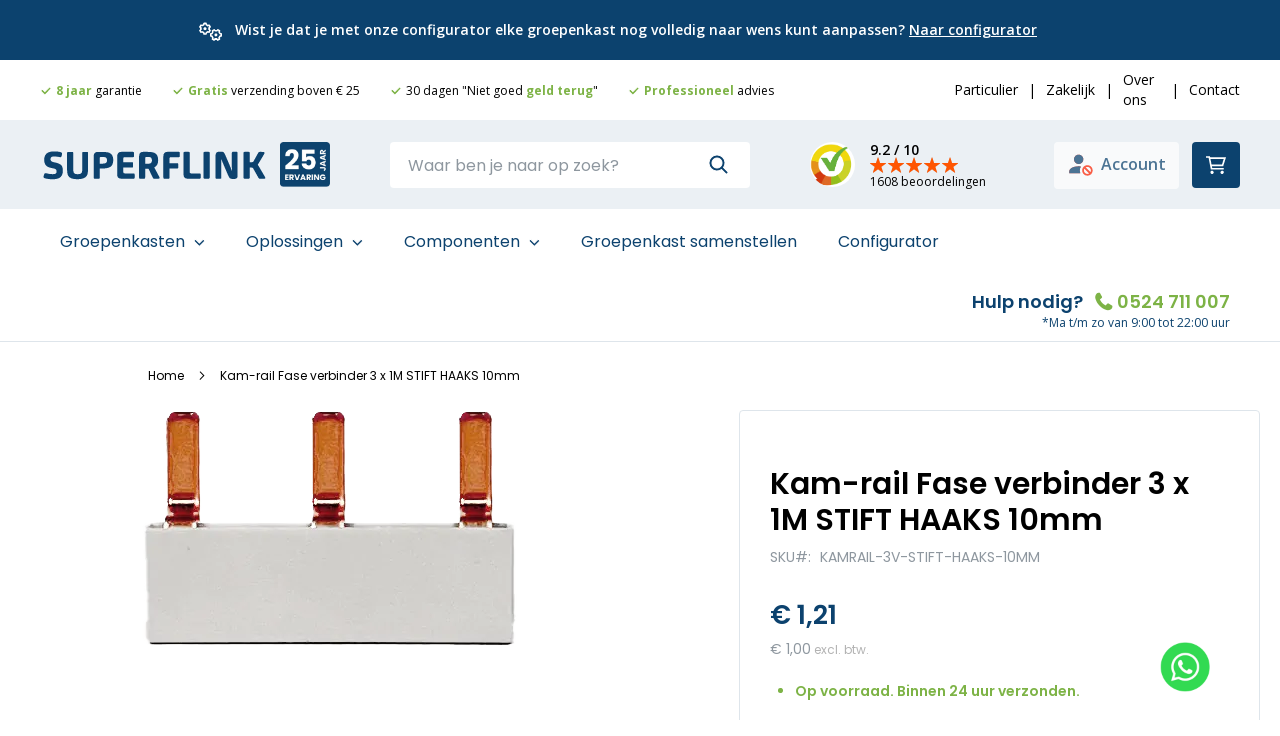

--- FILE ---
content_type: text/html; charset=UTF-8
request_url: https://www.superflink.nl/kam-rail-fase-verbinder-3-x-1m-stift-haaks-10mm
body_size: 19070
content:
 <!doctype html><html lang="nl"><head prefix="og: http://ogp.me/ns# fb: http://ogp.me/ns/fb# product: http://ogp.me/ns/product#"> <meta charset="utf-8"/>
<meta name="title" content="Kam-rail Fase verbinder 3 x 1M STIFT HAAKS 10mm Bestellen? | SuperFlink"/>
<meta name="description" content="Kam-rail Fase verbinder 3 x 1M STIFT HAAKS 10mm bij SuperFlink ✓ Ruim Assortiment ✓ 8 jaar garantie ✓ Gratis verzending &gt; €25 ✓"/>
<meta name="robots" content="INDEX,FOLLOW"/>
<meta name="viewport" content="width=device-width, initial-scale=1"/>
<meta name="format-detection" content="telephone=no"/>
<title>Kam-rail Fase verbinder 3 x 1M STIFT HAAKS 10mm Bestellen? | SuperFlink</title>
<link  rel="stylesheet" type="text/css"  media="all" href="https://www.superflink.nl/static/frontend/Zone/ThemeZone/nl_NL/mage/calendar.css" />
<link  rel="stylesheet" type="text/css"  media="all" href="https://www.superflink.nl/static/frontend/Zone/ThemeZone/nl_NL/css/styles-m.css" />
<link  rel="stylesheet" type="text/css"  media="all" href="https://www.superflink.nl/static/frontend/Zone/ThemeZone/nl_NL/Amasty_Customform/css/form-builder.css" />
<link  rel="stylesheet" type="text/css"  media="all" href="https://www.superflink.nl/static/frontend/Zone/ThemeZone/nl_NL/Amasty_Customform/css/form-render.css" />
<link  rel="stylesheet" type="text/css"  media="all" href="https://www.superflink.nl/static/frontend/Zone/ThemeZone/nl_NL/Amasty_Base/vendor/slick/amslick.min.css" />
<link  rel="stylesheet" type="text/css"  media="all" href="https://www.superflink.nl/static/frontend/Zone/ThemeZone/nl_NL/Amasty_ShopbyBase/css/swiper.min.css" />
<link  rel="stylesheet" type="text/css"  media="all" href="https://www.superflink.nl/static/frontend/Zone/ThemeZone/nl_NL/MageMe_Core/css/styles.css" />
<link  rel="stylesheet" type="text/css"  media="all" href="https://www.superflink.nl/static/frontend/Zone/ThemeZone/nl_NL/MageMe_WebForms/css/styles.css" />
<link  rel="stylesheet" type="text/css"  media="all" href="https://www.superflink.nl/static/frontend/Zone/ThemeZone/nl_NL/Mageplaza_QuickCart/css/minicart.css" />
<link  rel="stylesheet" type="text/css"  media="all" href="https://www.superflink.nl/static/frontend/Zone/ThemeZone/nl_NL/Rootways_Megamenu/css/rootmenu.css" />
<link  rel="stylesheet" type="text/css"  media="all" href="https://www.superflink.nl/static/frontend/Zone/ThemeZone/nl_NL/Solwin_Categoryblocks/css/owl.carousel.css" />
<link  rel="stylesheet" type="text/css"  media="all" href="https://www.superflink.nl/static/frontend/Zone/ThemeZone/nl_NL/Solwin_Categoryblocks/css/owl.theme.css" />
<link  rel="stylesheet" type="text/css"  media="all" href="https://www.superflink.nl/static/frontend/Zone/ThemeZone/nl_NL/Solwin_Categoryblocks/css/cat_block.css" />
<link  rel="stylesheet" type="text/css"  media="all" href="https://www.superflink.nl/static/frontend/Zone/ThemeZone/nl_NL/mage/gallery/gallery.css" />
<link  rel="stylesheet" type="text/css"  media="all" href="https://www.superflink.nl/static/frontend/Zone/ThemeZone/nl_NL/Mollie_Payment/css/styles.css" />
<link  rel="stylesheet" type="text/css"  media="all" href="https://www.superflink.nl/static/frontend/Zone/ThemeZone/nl_NL/Anowave_Ec/css/ec.css" />
<link  rel="stylesheet" type="text/css"  media="all" href="https://www.superflink.nl/static/frontend/Zone/ThemeZone/nl_NL/css/our_custom.css" />
<link  rel="stylesheet" type="text/css"  media="all" href="https://www.superflink.nl/static/frontend/Zone/ThemeZone/nl_NL/css/custom.css" />
<link  rel="stylesheet" type="text/css"  media="screen and (min-width: 768px)" href="https://www.superflink.nl/static/frontend/Zone/ThemeZone/nl_NL/css/styles-l.css" />
<link  rel="stylesheet" type="text/css"  media="print" href="https://www.superflink.nl/static/frontend/Zone/ThemeZone/nl_NL/css/print.css" />
















<script  type="text/javascript"  src="https://www.superflink.nl/static/frontend/Zone/ThemeZone/nl_NL/Anowave_Ec/js/ec.js"></script>
<script  type="text/javascript"  src="https://www.superflink.nl/static/frontend/Zone/ThemeZone/nl_NL/Anowave_Ec4/js/ec4.js"></script>







<link rel="preload" as="font" crossorigin="anonymous" href="https://www.superflink.nl/static/frontend/Zone/ThemeZone/nl_NL/fonts/opensans/light/opensans-300.woff2" />
<link rel="preload" as="font" crossorigin="anonymous" href="https://www.superflink.nl/static/frontend/Zone/ThemeZone/nl_NL/fonts/opensans/regular/opensans-400.woff2" />
<link rel="preload" as="font" crossorigin="anonymous" href="https://www.superflink.nl/static/frontend/Zone/ThemeZone/nl_NL/fonts/opensans/semibold/opensans-600.woff2" />
<link rel="preload" as="font" crossorigin="anonymous" href="https://www.superflink.nl/static/frontend/Zone/ThemeZone/nl_NL/fonts/opensans/bold/opensans-700.woff2" />
<link rel="preload" as="font" crossorigin="anonymous" href="https://www.superflink.nl/static/frontend/Zone/ThemeZone/nl_NL/fonts/Luma-Icons.woff2" />
<link  rel="icon" type="image/x-icon" href="https://www.superflink.nl/media/favicon/stores/1/favicon.png" />
<link  rel="shortcut icon" type="image/x-icon" href="https://www.superflink.nl/media/favicon/stores/1/favicon.png" />
<meta name="google-site-verification" content="ABJcjDIkDaBszVMhH-CXmTRP7E_EkXpWv7WGOu59TYs" />   <link rel="stylesheet" type="text/css" media="all" href="https://www.superflink.nl/media/rootways/megamenu/menu_default.css"><style> /* @media (max-width:767px){ .rootmenu > .rootmenu-list .tabmenu .cat-arrow.vertical-tab-click { display: inline-block; position: absolute; right: 0; top: 0; cursor: pointer; width: 30px; height: 30px; } .rootmenu > .rootmenu-list .tabmenu .cat-arrow.vertical-tab-click::before { transform: rotate(45deg); } } */</style> <style> .ec-gtm-cookie-directive > div { background: #ffffff; color: #000000 } .ec-gtm-cookie-directive > div > div > div a.action.accept { color: #8bc53f } .ec-gtm-cookie-directive > div > div > div .ec-gtm-cookie-directive-note-toggle { color: #8bc53f } .ec-gtm-cookie-directive-segments > div input[type="checkbox"] + label:before { border:1px solid #000000 }</style>    <script data-ommit="true">

	window.dataLayer = window.dataLayer || [];

	 window.AEC = window.AEC || { version: "103.1.7"	};

	 AEC.Const = 
	{
		TIMING_CATEGORY_ADD_TO_CART:		'Add To Cart Time',
		TIMING_CATEGORY_REMOVE_FROM_CART:	'Remove From Cart Time',
		TIMING_CATEGORY_PRODUCT_CLICK:		'Product Detail Click Time',
		TIMING_CATEGORY_CHECKOUT:			'Checkout Time',
		TIMING_CATEGORY_CHECKOUT_STEP:		'Checkout Step Time',
		TIMING_CATEGORY_PRODUCT_WISHLIST:	'Add to Wishlist Time',
		TIMING_CATEGORY_PRODUCT_COMPARE:	'Add to Compare Time'
	};

	AEC.Const.URL 					= 'https://www.superflink.nl/';
	AEC.Const.VARIANT_DELIMITER 	= '-';
	AEC.Const.VARIANT_DELIMITER_ATT = ':';

	 AEC.Const.CHECKOUT_STEP_SHIPPING 	= 1;
	AEC.Const.CHECKOUT_STEP_PAYMENT  	= 2;
	AEC.Const.CHECKOUT_STEP_ORDER  		= 3;

	 AEC.Const.DIMENSION_SEARCH = 18;

	 AEC.Const.COOKIE_DIRECTIVE 								= false;
	AEC.Const.COOKIE_DIRECTIVE_SEGMENT_MODE 				= false;
	AEC.Const.COOKIE_DIRECTIVE_SEGMENT_MODE_EVENTS			= ["cookieConsentGranted"];	
	AEC.Const.COOKIE_DIRECTIVE_CONSENT_GRANTED_EVENT 		= "cookieConsentGranted";
	AEC.Const.COOKIE_DIRECTIVE_CONSENT_DECLINE_EVENT 		= "cookieConsentDeclined";

	 AEC.Const.COOKIE_DIRECTIVE_CONSENT_GRANTED = AEC.CookieConsent.getConsent("cookieConsentGranted");

	 AEC.Const.CATALOG_CATEGORY_ADD_TO_CART_REDIRECT_EVENT = "catalogCategoryAddToCartRedirect";

	 AEC.Message = 
	{
		confirm: 			 true,
		confirmRemoveTitle:  "Weet u het zeker?",
		confirmRemove: 		 "Weet u zeker dat u dit product wilt verwijderen uit de winkelwagen?"
	};
			
	AEC.storeName 			= "Default Store View";
	AEC.currencyCode	 	= "EUR";
	AEC.useDefaultValues 	= false;
	AEC.facebook 			= false;
	AEC.facebookInitParams 	= [];

	 AEC.SUPER = [];

	 AEC.CONFIGURABLE_SIMPLES = [];

	 AEC.BUNDLE = {"bundles":[],"options":[]};

	 AEC.localStorage = true;

	 AEC.summary = false;

	 AEC.reset = false;</script> <script data-ommit="true">

    (summary => 
    {
    	if (summary)
    	{
        	let getSummary = (event) => 
        	{
            	AEC.Request.post("https:\/\/www.superflink.nl\/datalayer\/index\/cart\/",{ event:event }, (response) => 
            	{
                	dataLayer.push(response);
               	});
            };

            ['ec.cookie.remove.item.data','ec.cookie.update.item.data','ec.cookie.add.data'].forEach(event => 
            {
            	AEC.EventDispatcher.on(event, (event => 
            	{
                	return () => 
                	{
                    	setTimeout(() => { getSummary(event); }, 2000);
                    };
                })(event));
            });
    	}
    })(AEC.summary);</script><script data-ommit="true">

    if (AEC.GA4)
    {
    	AEC.GA4.enabled = true;

    	 AEC.GA4.conversion_event = "purchase";

    	 AEC.GA4.currency = "EUR";

    	 AEC.GA4.quote = [];
    }</script><script data-ommit="true">

	 window.dataLayer = window.dataLayer || [];

	 var dataLayerTransport = (function()
	{
		var data = [];
		
		return {
			data:[],
			push: function(data)
			{
				this.data.push(data);
				
				return this;
			},
			serialize: function()
			{
				return this.data;
			}
		}	
	})();</script>  <script data-ommit="true">

	var EC = [];

	/* Dynamic remarketing */
	window.google_tag_params = window.google_tag_params || {};

	/* Default pagetype */
	window.google_tag_params.ecomm_pagetype = 'product';

	/* Grouped products collection */
	window.G = [];

	/**
	 * Global revenue 
	 */
	window.revenue = 0;

	/**
	 * DoubleClick
	 */
	window.DoubleClick = 
	{
		DoubleClickRevenue:	 	0,
		DoubleClickTransaction: 0,
		DoubleClickQuantity: 	0
	};
	
	 AEC.Cookie.visitor({"visitorLoginState":"Logged out","visitorLifetimeValue":0,"visitorExistingCustomer":"Nee","visitorType":"NOT LOGGED IN","currentStore":"Default Store View"}).push(dataLayer, false);

	 dataLayer.push({ pageType: "product"});</script>   <script data-ommit="true">

		 		
    		window.google_tag_params.ecomm_pagetype 	= 'product';
    		window.google_tag_params.ecomm_category 	= 'Componenten/Toebehoren';
    		window.google_tag_params.ecomm_prodid		= 'KAMRAIL-3V-STIFT-HAAKS-10MM';
    		window.google_tag_params.ecomm_totalvalue 	=  1.210001;
    		window.google_tag_params.returnCustomer 	=  false;

    	   AEC.CookieConsent.queue(() => 
		{
			AEC.Cookie.detail({"ecommerce":{"currencyCode":"EUR","detail":{"actionField":{"list":"Toebehoren"},"products":[{"id":"KAMRAIL-3V-STIFT-HAAKS-10MM","name":"Kam-rail Fase verbinder 3 x 1M STIFT HAAKS 10mm","price":1.210001,"brand":"","category":"Componenten\/Toebehoren","dimension10":"Op voorraad. Binnen 24 uur verzonden.","quantity":1}]},"impressions":[]},"currentStore":"Default Store View"}).push(dataLayer);
			
		}).process();
		
		 dataLayerTransport.push({"ecommerce":{"currencyCode":"EUR","detail":{"actionField":{"list":"Toebehoren"},"products":[{"id":"KAMRAIL-3V-STIFT-HAAKS-10MM","name":"Kam-rail Fase verbinder 3 x 1M STIFT HAAKS 10mm","price":1.210001,"brand":"","category":"Componenten\/Toebehoren","dimension10":"Op voorraad. Binnen 24 uur verzonden.","quantity":1}]},"impressions":[]},"currentStore":"Default Store View"});

		  window.G = [];

		</script>    <!-- Google Tag Manager -->
<script>(function(w,d,s,l,i){w[l]=w[l]||[];w[l].push({'gtm.start':
new Date().getTime(),event:'gtm.js'});var f=d.getElementsByTagName(s)[0],
j=d.createElement(s),dl=l!='dataLayer'?'&l='+l:'';j.async=true;j.src=
'https://www.googletagmanager.com/gtm.js?id='+i+dl;f.parentNode.insertBefore(j,f);
})(window,document,'script','dataLayer','GTM-5VZG36H');</script>
<!-- End Google Tag Manager -->  <script data-ommit="true">

    </script> <script data-ommit="true">AEC.Bind.apply({"performance":false})</script>        <style type="text/css"> .mpquickcart .modal-header { background-color: #f7f9fa; color: #0C426E; } .mpquickcart .modal-header .action-close:before { color: #0C426E; } .mpquickcart .cart-totals { background-color: #ffffff; color: #0C426E; }  </style><link rel="stylesheet" type="text/css" media="all" href="https://maxcdn.bootstrapcdn.com/font-awesome/latest/css/font-awesome.min.css">  <meta property="og:type" content="product"/> <meta property="og:title" content="Kam-rail Fase verbinder 3 x 1M STIFT HAAKS 10mm Bestellen? | SuperFlink"/>  <meta property="og:description" content="Kam-rail Fase verbinder 3 x 1M STIFT HAAKS 10mm bij SuperFlink ✓ Ruim Assortiment ✓ 8 jaar garantie ✓ Gratis verzending &gt; €25 ✓"/> <meta property="og:url" content="https://www.superflink.nl/kam-rail-fase-verbinder-3-x-1m-stift-haaks-10mm"/> <meta property="og:image" content="https://www.superflink.nl/media/catalog/product/u/n/untitled-2_1_1.png"/> <meta property="og:site_name" content="Main Website"/> <meta property="product:price:amount" content="1.210001"/><meta property="product:price:currency" content="EUR"/></head><body data-container="body" data-mage-init='{"loaderAjax": {}, "loader": { "icon": "https://www.superflink.nl/static/frontend/Zone/ThemeZone/nl_NL/images/loader-2.gif"}}' id="html-body" class="catalog-product-view product-kam-rail-fase-verbinder-3-x-1m-stift-haaks-10mm page-layout-1column page-layout-product-full-width">          <div  class="ambanners ambanner-10" data-position="10" data-role="amasty-banner-container" ></div> <div class="cookie-status-message" id="cookie-status">The store will not work correctly when cookies are disabled.</div>     <noscript><div class="message global noscript"><div class="content"><p><strong>JavaScript lijkt te zijn uitgeschakeld in uw browser.</strong> <span> Voor de beste gebruikerservaring, zorg ervoor dat javascript ingeschakeld is voor uw browser.</span></p></div></div></noscript>         <!-- Google Tag Manager (noscript) -->
<noscript><iframe src="https://www.googletagmanager.com/ns.html?id=GTM-5VZG36H"
height="0" width="0" style="display:none;visibility:hidden"></iframe></noscript>
<!-- End Google Tag Manager (noscript) --><div class="page-wrapper"><header class="page-header"><div class="top_line"><div class="container"><div class="usp"><div class="item"><strong>8 jaar</strong> garantie</div><div class="item"><strong>Gratis</strong> verzending boven € 25</div><div class="item"> 30 dagen "Niet goed <strong>geld terug</strong>"</div><div class="item"><strong>Professioneel</strong> advies</div></div><div class="top_line_links"><a href="/groepenkasten-voor-particulieren">Particulier</a> <span class="divider">|</span> <a href="/groepenkasten-voor-professionals">Zakelijk</a> <span class="divider">|</span> <a href="/over-ons">Over ons</a> <span class="divider">|</span> <a href="/contact">Contact</a></div></div></div><div class="panel wrapper"><div class="panel header"> <a class="action skip contentarea" href="#contentarea"><span> Ga naar de inhoud</span></a>  <ul class="header links">  <li class="greet welcome" data-bind="scope: 'customer'"><!-- ko if: customer().fullname --><span class="logged-in" data-bind="text: new String('Welkom, %1!').replace('%1', customer().fullname)"></span> <!-- /ko --><!-- ko ifnot: customer().fullname --><span class="greet welcome item"><a href="/customer/account/">Mijn account</a></span> <span class="greet welcome item"><a href="/customer/account/login/">Inloggen</a></span> <span class="greet welcome item"><a href="/klantenservice">Klantenservice</a></span> <span class="greet welcome item"><a href="/contact">Contact</a></span> <span class="greet welcome item"><a href="/bibliotheek">Bibliotheek</a></span>  <!-- /ko --></li> <li><a href="https://www.superflink.nl/customer/account/create/" id="idPDXtjJjJ" >Account aanmaken</a></li></ul></div></div><div class="header content"> <span data-action="toggle-nav" class="action nav-toggle"><span>Toggle Nav</span></span> <a class="logo" href="https://www.superflink.nl/" title="" aria-label="store logo"><img src="https://www.superflink.nl/static/frontend/Zone/ThemeZone/nl_NL/images/logo-superflink.svg" width="230" height="32" alt="SuperFlink" class="logoImg" /><!--<img src="https://www.superflink.nl/media/logo/stores/1/logo.png" title="" alt="" width="236" height="91" />--></a> <span class="jaar-logo"><picture><source type="image/webp" srcset="https://www.superflink.nl/static/frontend/Zone/ThemeZone/nl_NL/images/10.webp" width="50" alt="25-jaar"><img width="50" src="https://www.superflink.nl/static/frontend/Zone/ThemeZone/nl_NL/images/10.png" alt="25-jaar" loading="lazy"></picture></span> <div data-block="minicart" class="minicart-wrapper"><div class="mpquickcart-icon-wrapper"><a class="action showcart" data-bind="scope: 'minicart_content'" ><span class="text">Winkelwagen</span> <span class="counter qty empty" data-bind="css: { empty: !!getCartParam('summary_count') == false }, blockLoader: isLoading"><span class="counter-number"><!-- ko text: getCartParam('summary_count') --><!-- /ko --></span> <span class="counter-label"><!-- ko if: getCartParam('summary_count') --><!-- ko text: getCartParam('summary_count') --><!-- /ko --><!-- ko i18n: 'items' --><!-- /ko --><!-- /ko --></span></span></a></div> <div class="block block-minicart" data-role="dropdownDialog" data-mage-init='{"dropdownDialog":{"appendTo":"[data-block=minicart]"}}' data-bind="scope: 'minicart_content'"><div class="mpquickcart-block" data-block="minicart" data-bind="afterRender: setModalElement"><!-- ko template: getTemplate() --><!-- /ko --></div></div>  </div>   <section class="amsearch-wrapper-block" data-amsearch-wrapper="block" data-bind=" scope: 'amsearch_wrapper', mageInit: { 'Magento_Ui/js/core/app': { components: { amsearch_wrapper: { component: 'Amasty_Xsearch/js/wrapper', data: {&quot;url&quot;:&quot;https:\/\/www.superflink.nl\/amasty_xsearch\/autocomplete\/index\/&quot;,&quot;url_result&quot;:&quot;https:\/\/www.superflink.nl\/catalogsearch\/result\/&quot;,&quot;url_popular&quot;:&quot;https:\/\/www.superflink.nl\/search\/term\/popular\/&quot;,&quot;isDynamicWidth&quot;:true,&quot;isProductBlockEnabled&quot;:true,&quot;width&quot;:900,&quot;displaySearchButton&quot;:false,&quot;fullWidth&quot;:false,&quot;minChars&quot;:3,&quot;delay&quot;:500,&quot;currentUrlEncoded&quot;:&quot;aHR0cHM6Ly93d3cuc3VwZXJmbGluay5ubC9rYW0tcmFpbC1mYXNlLXZlcmJpbmRlci0zLXgtMW0tc3RpZnQtaGFha3MtMTBtbQ~~&quot;,&quot;color_settings&quot;:{&quot;border&quot;:&quot;000000&quot;,&quot;hover&quot;:&quot;f5f5f5&quot;,&quot;highlight&quot;:&quot;0c426e&quot;,&quot;background&quot;:&quot;f5f5f5&quot;,&quot;text&quot;:&quot;0c426e&quot;,&quot;hover_text&quot;:&quot;0c426e&quot;,&quot;search_button&quot;:&quot;1979c2&quot;,&quot;search_button_text&quot;:&quot;ffffff&quot;},&quot;popup_display&quot;:0,&quot;preloadEnabled&quot;:false,&quot;isSeoUrlsEnabled&quot;:false,&quot;seoKey&quot;:&quot;search&quot;,&quot;isSaveSearchInputValueEnabled&quot;:false} } } } }"><div class="amsearch-form-block" data-bind=" style: { width: resized() ? data.width + 'px' : '' }, css: { '-opened': opened }, afterRender: initCssVariables">  <section class="amsearch-input-wrapper" data-bind=" css: { '-dynamic-width': data.isDynamicWidth, '-match': $data.readyForSearch(), '-typed': inputValue && inputValue().length }"><input type="text" name="q" placeholder="Waar&#x20;ben&#x20;je&#x20;naar&#x20;op&#x20;zoek&#x3F;" class="amsearch-input" maxlength="128" role="combobox" aria-haspopup="false" aria-autocomplete="both" autocomplete="off" aria-expanded="false" data-amsearch-block="input" enterkeyhint="search" data-bind=" afterRender: initInputValue, hasFocus: focused, value: inputValue, event: { keypress: onEnter }, valueUpdate: 'input'"><!-- ko template: { name: templates.loader } --><!-- /ko --><button class="amsearch-button -close -clear -icon" style="display: none" data-bind=" event: { click: inputValue.bind(this, '') }, attr: { title: $t('Clear Field') }, visible: inputValue && inputValue().length"></button> <button class="amsearch-button -loupe -clear -icon -disabled" data-bind=" event: { click: search }, css: { '-disabled': !$data.match() }, attr: { title: $t('Search') }"></button></section>    <section class="amsearch-result-section" data-amsearch-js="results" style="display: none;" data-bind=" css: { '-small': $data.data.width < 700 && !$data.data.fullWidth }, afterRender: function (node) { initResultSection(node, 1) }, style: resultSectionStyles(), visible: $data.opened()"><!-- ko if: !$data.match() && $data.preload() --><!-- ko template: { name: templates.preload } --><!-- /ko --><!-- /ko --><!-- ko if: $data.match() --><!-- ko template: { name: templates.results } --><!-- /ko --><!-- /ko --><!-- ko if: $data.message() && $data.message().length --><!-- ko template: { name: templates.message } --><!-- /ko --><!-- /ko --></section></div></section><a href="#" class="new-search" id="new-search"><img class="" src="https://www.superflink.nl/static/frontend/Zone/ThemeZone/nl_NL/images/search.svg" alt="search" width="15" height="15"></a> <div class="block block-account-mobile text-account watch-me text-hidden" data-bind="scope: 'customer'"><!-- ko if: customer().firstname --><a class= "" href="https://www.superflink.nl/customer/account/"><picture><source type="image/webp" srcset="https://www.superflink.nl/static/frontend/Zone/ThemeZone/nl_NL/images/user-check.webp" alt="account" width="15" height="15"><img src="https://www.superflink.nl/static/frontend/Zone/ThemeZone/nl_NL/images/user-check.png" alt="account" width="15" height="15" loading="lazy" /></picture><span>Account</span></a> <!-- /ko --><!-- ko ifnot: customer().firstname --><a class= "" href="https://www.superflink.nl/customer/account/login/"><img src="https://www.superflink.nl/static/frontend/Zone/ThemeZone/nl_NL/images/user-block.svg" alt="account" width="15" height="15"/><span>Account</span></a> <!-- /ko --></div><!-- add class to header BEGIN --><!-- add class to header END --> <div id="kiyoh-widget-click" class="kiyoh-widget-small"> <div class="kiyoh-widget-header new"> <h3 class="desktop-title-kiyoh">9.2 / 10</h3><div class="kiyoh-widget-header_logo"><a href="https://www.kiyoh.com/reviews/1047506/superflink_groepenkasten" target="_blank"><picture><source type="image/webp" srcset="https://www.superflink.nl/static/frontend/Zone/ThemeZone/nl_NL/Magmodules_KiyOhSR/images/logo.webp" alt="Logo"><img src="https://www.superflink.nl/static/frontend/Zone/ThemeZone/nl_NL/Magmodules_KiyOhSR/images/logo.png" alt="Logo" loading="lazy"></picture></a></div><div class="rating-summary"><h3 class="mobile-title-kiyoh">9.2 / 10</h3><div class="rating-result"><span class="active-rating" style="width: 184%"></span></div></div><span></span> <span>1608 beoordelingen</span> </div></div></div></header>  <div class="sections nav-sections"> <div class="section-items nav-sections-items" data-mage-init='{"tabs":{"openedState":"active"}}'>  <div class="section-item-title nav-sections-item-title" data-role="collapsible"><a class="nav-sections-item-switch" data-toggle="switch" href="#store.menu">Menu</a></div><div class="section-item-content nav-sections-item-content" id="store.menu" data-role="content">   <div class="page-main-class"> <span class="rw-navclose"></span> <nav class="rootmenu" data-action="navigation"><ul id="rw-menutop" class="mobile-sub rootmenu-list"> <li class="nav-1 category-item"><a class="has-sub-cat" href="https://www.superflink.nl/groepenkasten">Groepenkasten </a> <div class="halfmenu clearfix"><div class="root-col-1 clearfix"><div class="root-sub-col-12 grid clearfix"><div class="root-col-3 clearfix "><div class="title test"><a href=https://www.superflink.nl/groepenkasten/1-fase-groepenkasten>1 fase groepenkasten</a></div><ul class="level3-listing"><li><a href=https://www.superflink.nl/groepenkasten/1-fase-groepenkasten/budget-groepenkasten><span class="level2-name sub-cat-name">economy serie (budget)</span></a></li><li><a href=https://www.superflink.nl/groepenkasten/1-fase-groepenkasten/groepenkast-met-lichtgroepen><span class="level2-name sub-cat-name">met lichtgroepen</span></a></li><li><a href=https://www.superflink.nl/groepenkasten/1-fase-groepenkasten/met-aardlekautomaten><span class="level2-name sub-cat-name">met aardlekautomaten</span></a></li><li><a href=https://www.superflink.nl/groepenkasten/1-fase-groepenkasten/met-beltransformator><span class="level2-name sub-cat-name">met beltransformator</span></a></li><li><a href=https://www.superflink.nl/groepenkasten/1-fase-groepenkasten/groepenkast-met-kookgroep><span class="level2-name sub-cat-name">met kookgroep</span></a></li><li><a href=https://www.superflink.nl/groepenkasten/1-fase-groepenkasten/groepenkast-met-solar-pv-groep><span class="level2-name sub-cat-name">met PV-groep (solar)</span></a></li></ul></div><div class="root-col-3 clearfix "><div class="title test"><a href=https://www.superflink.nl/groepenkasten/3-fase-groepenkasten>3 fase groepenkasten</a></div><ul class="level3-listing"><li><a href=https://www.superflink.nl/groepenkasten/3-fase-groepenkasten/budget-groepenkasten><span class="level2-name sub-cat-name">economy serie (budget)</span></a></li><li><a href=https://www.superflink.nl/groepenkasten/3-fase-groepenkasten/groepenkast-met-lichtgroepen><span class="level2-name sub-cat-name">met lichtgroepen</span></a></li><li><a href=https://www.superflink.nl/groepenkasten/3-fase-groepenkasten/groepenkast-met-aardlekautomaten><span class="level2-name sub-cat-name">met aardlekautomaten</span></a></li><li><a href=https://www.superflink.nl/groepenkasten/3-fase-groepenkasten/groepenkast-met-krachtgroep><span class="level2-name sub-cat-name">met krachtgroep</span></a></li><li><a href=https://www.superflink.nl/groepenkasten/3-fase-groepenkasten/groepenkast-met-kookgroep><span class="level2-name sub-cat-name">met kookgroep</span></a></li><li><a href=https://www.superflink.nl/groepenkasten/3-fase-groepenkasten/groepenkast-met-solar-pv-groep><span class="level2-name sub-cat-name">met PV-groep (solar)</span></a></li></ul></div><div class="root-col-3 clearfix "><div class="title test"><a href=https://www.superflink.nl/groepenkasten/groepenkast-met-beltrafo>Groepenkasten met beltrafo</a></div></div><div class="root-col-3 clearfix "><div class="title test"><a href=https://www.superflink.nl/groepenkasten/groepenkast-met-kookgroep>Groepenkasten met kookgroep</a></div></div><div class="root-col-3 clearfix "><div class="title test"><a href=https://www.superflink.nl/groepenkasten/groepenkast-met-lichtgroepen>Groepenkasten met lichtgroepen</a></div></div><div class="root-col-3 clearfix "><div class="title test"><a href=https://www.superflink.nl/groepenkasten/groepenkast-met-pv-groep>Groepenkasten met PV-groep</a></div></div><div class="root-col-3 clearfix "><div class="title test"><a href=https://www.superflink.nl/groepenkasten/groepenkast-met-aardlekautomaten>Groepenkasten met aardlekautomaten</a></div></div><div class="root-col-3 clearfix "><div class="title test"><a href=https://www.superflink.nl/groepenkasten/lege-groepenkasten>Lege groepenkasten</a></div></div><div class="root-col-3 clearfix "><div class="title test"><a href=https://www.superflink.nl/groepenkasten/pv-verdeler>PV-verdelers</a></div></div><div class="root-col-3 clearfix "><div class="title test"><a href=https://www.superflink.nl/groepenkasten/veldverdelers>Veldverdelers</a></div></div></div></div></div></li>   <li class="nav-2 category-item"><a class="has-sub-cat" href="https://www.superflink.nl/oplossingen">Oplossingen </a> <div class="halfmenu clearfix"><div class="root-col-1 clearfix"><div class="root-sub-col-12 grid clearfix"><div class="root-col-2 clearfix "><div class="title test"><a href=https://www.superflink.nl/oplossingen/elektrisch-koken>Is uw meterkast geschikt voor elektrisch koken?</a></div></div><div class="root-col-2 clearfix "><div class="title test"><a href=https://www.superflink.nl/oplossingen/laadpaal-aansluiten-op-groepenkast>U wilt een laadpaal aansluiten?</a></div></div><div class="root-col-2 clearfix "><div class="title test"><a href=https://www.superflink.nl/oplossingen/omvormer-zonnepanelen-aansluiten>U wilt zonnepanelen aansluiten?</a></div></div></div></div></div></li>   <li class="nav-3 category-item"><a class="has-sub-cat" href="https://www.superflink.nl/componenten">Componenten </a> <div class="halfmenu clearfix"><div class="root-col-1 clearfix"><div class="root-sub-col-12 grid clearfix"><div class="root-col-3 clearfix "><div class="title test"><a href=https://www.superflink.nl/componenten/hoofdschakelaars>Hoofdschakelaars</a></div></div><div class="root-col-3 clearfix "><div class="title test"><a href=https://www.superflink.nl/componenten/aardlekschakelaars>Aardlekschakelaars</a></div><ul class="level3-listing"><li><a href=https://www.superflink.nl/componenten/aardlekschakelaars/1-fase-aardlekschakelaars><span class="level2-name sub-cat-name">1 Fase Aardlekschakelaars</span></a></li><li><a href=https://www.superflink.nl/componenten/aardlekschakelaars/3-fase-aardlekschakelaars><span class="level2-name sub-cat-name">3 Fase Aardlekschakelaars</span></a></li><li><a href=https://www.superflink.nl/componenten/aardlekschakelaars/aardlekschakelaar-type-a-standaard><span class="level2-name sub-cat-name">Aardlekschakelaar Type A (standaard)</span></a></li><li><a href=https://www.superflink.nl/componenten/aardlekschakelaars/aardlekschakelaar-type-b-dc-detectie><span class="level2-name sub-cat-name">Aardlekschakelaar Type B (DC detectie)</span></a></li><li><a href=https://www.superflink.nl/componenten/aardlekschakelaars/aardlekschakelaar-type-bs-dc-selectief-40ms><span class="level2-name sub-cat-name">Aardlekschakelaar Type BS (DC selectief 40ms)</span></a></li><li><a href=https://www.superflink.nl/componenten/aardlekschakelaars/aardlekschakelaar-type-f-frequentie-1khz><span class="level2-name sub-cat-name">Aardlekschakelaar Type F (Frequentie <1Khz)</span></a></li><li><a href=https://www.superflink.nl/componenten/aardlekschakelaars/aardlekschakelaar-type-k-10ms-vertraagd><span class="level2-name sub-cat-name">Aardlekschakelaar Type K (10ms vertraagd)</span></a></li><li><a href=https://www.superflink.nl/componenten/aardlekschakelaars/aardlekschakelaar-type-s-40ms-vertraagd><span class="level2-name sub-cat-name">Aardlekschakelaar Type S (40ms vertraagd)</span></a></li></ul></div><div class="root-col-3 clearfix "><div class="title test"><a href=https://www.superflink.nl/componenten/installatieautomaten>Installatieautomaten</a></div><ul class="level3-listing"><li><a href=https://www.superflink.nl/componenten/installatieautomaten/1-fase-installatieautomaten><span class="level2-name sub-cat-name">1 fase installatieautomaten</span><span class="cat-arrow"></span></a><span class="rootmenu-click"><i class="rootmenu-arrow"></i></span><ul class="level4-listing"><li><a href=https://www.superflink.nl/componenten/installatieautomaten/1-fase-installatieautomaten/ri21n-1n-6ka><span class="level3-name">RI21N 1N 6kA</span></a></li><li><a href=https://www.superflink.nl/componenten/installatieautomaten/1-fase-installatieautomaten/1-module-breed-kema-6ka><span class="level3-name">RI22N 1N 6kA</span></a></li><li><a href=https://www.superflink.nl/componenten/installatieautomaten/1-fase-installatieautomaten/ri61n-1n-10ka><span class="level3-name">RI61N 1N 10kA</span></a></li></ul></li><li><a href=https://www.superflink.nl/componenten/installatieautomaten/3-fase-installatieautomaten><span class="level2-name sub-cat-name">3 fase installatieautomaten</span><span class="cat-arrow"></span></a><span class="rootmenu-click"><i class="rootmenu-arrow"></i></span><ul class="level4-listing"><li><a href=https://www.superflink.nl/componenten/installatieautomaten/3-fase-installatieautomaten/ri63n-b-karakteristiek><span class="level3-name">RI63N B Karakteristiek </span></a></li><li><a href=https://www.superflink.nl/componenten/installatieautomaten/3-fase-installatieautomaten/ri63n-c-karakteristiek><span class="level3-name">RI63N C Karakteristiek</span></a></li></ul></li></ul></div><div class="root-col-3 clearfix "><div class="title test"><a href=https://www.superflink.nl/componenten/aardlekautomaten>Aardlekautomaten</a></div><ul class="level3-listing"><li><a href=https://www.superflink.nl/componenten/aardlekautomaten/1-fase-aardlekautomaten><span class="level2-name sub-cat-name">1 fase aardlekautomaten</span><span class="cat-arrow"></span></a><span class="rootmenu-click"><i class="rootmenu-arrow"></i></span><ul class="level4-listing"><li><a href=https://www.superflink.nl/componenten/aardlekautomaten/1-fase-aardlekautomaten/kafi2-1n-10ka><span class="level3-name">KAFI2 1N 10kA</span></a></li><li><a href=https://www.superflink.nl/componenten/aardlekautomaten/1-fase-aardlekautomaten/rfi1-n1-6ka><span class="level3-name">RFI1 1N 6KA</span></a></li><li><a href=https://www.superflink.nl/componenten/aardlekautomaten/1-fase-aardlekautomaten/rfi2-n1-10ka><span class="level3-name">RFI2 1N 10kA</span></a></li></ul></li><li><a href=https://www.superflink.nl/componenten/aardlekautomaten/3-fase-aardlekautomaten><span class="level2-name sub-cat-name">3 fase aardlekautomaten</span><span class="cat-arrow"></span></a><span class="rootmenu-click"><i class="rootmenu-arrow"></i></span><ul class="level4-listing"><li><a href=https://www.superflink.nl/componenten/aardlekautomaten/3-fase-aardlekautomaten/kfi4-3n-10ka><span class="level3-name">KAFI4 3N 10ka</span></a></li><li><a href=https://www.superflink.nl/componenten/aardlekautomaten/3-fase-aardlekautomaten/rfi4-n3-10ka><span class="level3-name">RFI4 3N 10kA</span></a></li></ul></li></ul></div><div class="root-col-3 clearfix "><div class="title test"><a href=https://www.superflink.nl/componenten/beltrafo>Beltrafo</a></div></div><div class="root-col-3 clearfix "><div class="title test"><a href=https://www.superflink.nl/componenten/kookgroep>Kookgroep</a></div></div><div class="root-col-3 clearfix "><div class="title test"><a href=https://www.superflink.nl/componenten/kilowatt-uur-meters>KWH meters</a></div><ul class="level3-listing"><li><a href=https://www.superflink.nl/componenten/kilowatt-uur-meters/wm1-6><span class="level2-name sub-cat-name">WM1-6 Serie</span></a></li><li><a href=https://www.superflink.nl/componenten/kilowatt-uur-meters/wm1m6><span class="level2-name sub-cat-name">WM1M6 Serie</span></a></li><li><a href=https://www.superflink.nl/componenten/kilowatt-uur-meters/wm3-6><span class="level2-name sub-cat-name">WM3-6 Serie</span></a></li><li><a href=https://www.superflink.nl/componenten/kilowatt-uur-meters/wm3m6><span class="level2-name sub-cat-name">WM3M6 Serie</span></a></li><li><a href=https://www.superflink.nl/componenten/kilowatt-uur-meters/sg-e1><span class="level2-name sub-cat-name">SG‐E1 Serie</span></a></li><li><a href=https://www.superflink.nl/componenten/kilowatt-uur-meters/iskra-1-fase-energiemeters><span class="level2-name sub-cat-name">IE14 Serie</span></a></li><li><a href=https://www.superflink.nl/componenten/kilowatt-uur-meters/ie38m-serie><span class="level2-name sub-cat-name">IE38M Serie</span></a></li><li><a href=https://www.superflink.nl/componenten/kilowatt-uur-meters/iskra-1-fase-kwh-meters><span class="level2-name sub-cat-name">Iskra 1 Fase KWH meters</span></a></li><li><a href=https://www.superflink.nl/componenten/kilowatt-uur-meters/iskra-3-fase-energiemeters><span class="level2-name sub-cat-name">Iskra 3 Fase KWH meters</span></a></li></ul></div><div class="root-col-3 clearfix "><div class="title test"><a href=https://www.superflink.nl/componenten/toebehoren>Toebehoren</a></div></div><div class="root-col-3 clearfix "><div class="title test"><a href=https://www.superflink.nl/componenten/motorbeveiligingsschakelaars>Motorbeveiligingsschakelaars</a></div><ul class="level3-listing"><li><a href=https://www.superflink.nl/componenten/motorbeveiligingsschakelaars/ms25-accessoires><span class="level2-name sub-cat-name">MS25/32 Toebehoren</span></a></li><li><a href=https://www.superflink.nl/componenten/motorbeveiligingsschakelaars/ms25-motorbeveiliging><span class="level2-name sub-cat-name">MS25 motorbeveiligingsschakelaars</span></a></li><li><a href=https://www.superflink.nl/componenten/motorbeveiligingsschakelaars/ms32-motorbeveiliging><span class="level2-name sub-cat-name">MS32 motorbeveiligingsschakelaars</span></a></li></ul></div><div class="root-col-3 clearfix "><div class="title test"><a href=https://www.superflink.nl/componenten/din-wcd>DIN WCD</a></div></div></div></div></div></li>   <li class="nav-4 category-item"><a class="" href="https://www.superflink.nl/groepenkast-samenstellen">Groepenkast samenstellen </a> </li>   <li class="custom-menus"><a href="https://configurator.superflink.nl/">Configurator</a></li>     <li class="advice-box"><div class="advice-box-phone"><span class="question">Hulp nodig?</span> <a href="tel:0524 711 007" class="phone"> 0524 711 007</a></div><div class="advice-box-note"><span>*Ma t/m zo van 9:00 tot 22:00 uur</span></div></li></ul></nav></div> </div>  <div class="section-item-title nav-sections-item-title" data-role="collapsible"><a class="nav-sections-item-switch" data-toggle="switch" href="#store.links">Account</a></div><div class="section-item-content nav-sections-item-content" id="store.links" data-role="content"><!-- Account links --></div> </div></div> <div class="breadcrumbs"></div> <main id="maincontent" class="page-main"> <a id="contentarea" tabindex="-1"></a><div class="page messages"> <div data-placeholder="messages"></div> <div data-bind="scope: 'messages'"><!-- ko if: cookieMessages && cookieMessages.length > 0 --><div aria-atomic="true" role="alert" data-bind="foreach: { data: cookieMessages, as: 'message' }" class="messages"><div data-bind="attr: { class: 'message-' + message.type + ' ' + message.type + ' message', 'data-ui-id': 'message-' + message.type }"><div data-bind="html: $parent.prepareMessageForHtml(message.text)"></div></div></div><!-- /ko --><!-- ko if: messages().messages && messages().messages.length > 0 --><div aria-atomic="true" role="alert" class="messages" data-bind="foreach: { data: messages().messages, as: 'message' }"><div data-bind="attr: { class: 'message-' + message.type + ' ' + message.type + ' message', 'data-ui-id': 'message-' + message.type }"><div data-bind="html: $parent.prepareMessageForHtml(message.text)"></div></div></div><!-- /ko --></div></div><div class="columns"><div class="column main"><div class="page-title-wrapper-mobile">   <div class="page-title-wrapper"><h1 class="page-title"  ><span class="base" data-ui-id="page-title-wrapper" >Kam-rail Fase verbinder 3 x 1M STIFT HAAKS 10mm</span></h1></div>   <div class="product attribute sku"> <span class="description-pdp"><strong class="type">SKU</strong></span>  <div class="value" >KAMRAIL-3V-STIFT-HAAKS-10MM</div></div></div> <div  class="ambanners ambanner-3" data-position="3" data-role="amasty-banner-container" ></div><div class="product-info-main">   <div class="page-title-wrapper&#x20;product"><h1 class="page-title"  ><span class="base" data-ui-id="page-title-wrapper" >Kam-rail Fase verbinder 3 x 1M STIFT HAAKS 10mm</span></h1></div>   <div class="product attribute sku"> <span class="description-pdp"><strong class="type">SKU</strong></span>  <div class="value" >KAMRAIL-3V-STIFT-HAAKS-10MM</div></div>   <div class="product-info-price"><div class="price-box price-final_price" data-role="priceBox" data-product-id="8479" data-price-box="product-id-8479">     <span class="price-container price-final_price&#x20;tax&#x20;weee"    > <span  id="price-including-tax-product-price-8479" data-label="Incl.&#x20;BTW" data-price-amount="1.210001" data-price-type="finalPrice" class="price-wrapper price-including-tax" ><span class="price">€ 1,21</span></span>      <span id="price-excluding-tax-product-price-8479" data-label="Excl.&#x20;BTW" data-price-amount="1" data-price-type="basePrice" class="price-wrapper price-excluding-tax"><span class="price">€ 1,00</span></span>    </span>  </div></div><div class="product-info-stock-sku">     <div class="stock available" title="Beschikbaarheid"><span>Op voorraad. Binnen 24 uur verzonden.</span></div> </div>     <div class="product-add-form"><form data-product-sku="KAMRAIL-3V-STIFT-HAAKS-10MM" action="https://www.superflink.nl/checkout/cart/add/uenc/aHR0cHM6Ly93d3cuc3VwZXJmbGluay5ubC9rYW0tcmFpbC1mYXNlLXZlcmJpbmRlci0zLXgtMW0tc3RpZnQtaGFha3MtMTBtbQ~~/product/8479/" method="post" id="product_addtocart_form"><input type="hidden" name="product" value="8479" /><input type="hidden" name="selected_configurable_option" value="" /><input type="hidden" name="related_product" id="related-products-field" value="" /><input type="hidden" name="item" value="8479" /><input name="form_key" type="hidden" value="8rirbYscRrXcWak7" />       <div  class="ambanners ambanner-7" data-position="7" data-role="amasty-banner-container" ></div></form></div><div class="add-to-cart-and-configurator-buttons">    <div class="product-add-form"><form data-product-sku="KAMRAIL-3V-STIFT-HAAKS-10MM" action="https://www.superflink.nl/checkout/cart/add/uenc/aHR0cHM6Ly93d3cuc3VwZXJmbGluay5ubC9rYW0tcmFpbC1mYXNlLXZlcmJpbmRlci0zLXgtMW0tc3RpZnQtaGFha3MtMTBtbQ~~/product/8479/" method="post" id="product_addtocart_form"><input type="hidden" name="product" value="8479" /><input type="hidden" name="selected_configurable_option" value="" /><input type="hidden" name="related_product" id="related-products-field" value="" /><input type="hidden" name="item" value="8479" /><input name="form_key" type="hidden" value="8rirbYscRrXcWak7" />   <div class="box-tocart"><div class="fieldset"><div class="actions"><button type="submit" title="In Winkelwagen" class="action primary tocart" id="product-addtocart-button" disabled data-id="KAMRAIL-3V-STIFT-HAAKS-10MM" data-simple-id="KAMRAIL-3V-STIFT-HAAKS-10MM" data-remarketing-adwords-id="KAMRAIL-3V-STIFT-HAAKS-10MM" data-remarketing-facebook-id="KAMRAIL-3V-STIFT-HAAKS-10MM" data-name="Kam-rail Fase verbinder 3 x 1M STIFT HAAKS 10mm" data-price="1.210001" data-store="Default Store View" data-brand="" data-use-simple="0" data-quantity="1" data-dimension10="Op voorraad. Binnen 24 uur verzonden." data-category="Componenten/Toebehoren" data-list="Toebehoren" data-event="addToCart" data-click="" data-attributes="[]"><span>In Winkelwagen</span></button>   <div id="instant-purchase" data-bind="scope:'instant-purchase'"><!-- ko template: getTemplate() --><!-- /ko --></div></div></div></div> 
   </form></div></div><div class="product-social-links"> <div class="product-addto-links" data-role="add-to-links">
</div>  </div>   <div class="usp_pdp"><style>#html-body [data-pb-style=VIPK9SI]{justify-content:flex-start;display:flex;flex-direction:column;background-position:left top;background-size:cover;background-repeat:no-repeat;background-attachment:scroll}</style><div data-content-type="row" data-appearance="contained" data-element="main"><div data-enable-parallax="0" data-parallax-speed="0.5" data-background-images="{}" data-background-type="image" data-video-loop="true" data-video-play-only-visible="true" data-video-lazy-load="true" data-video-fallback-src="" data-element="inner" data-pb-style="VIPK9SI"><div data-content-type="html" data-appearance="default" data-element="main" data-decoded="true"><ul class="usp-pdp-list">
    <li><span>Gratis</span> verzending vanaf € 25,-</li>
    <li>30 dagen “niet goed, <span>geld terug</span>”</li>
    <li><span>8 jaar</span> garantie</li>
    <li>Beoordeeld met een <span>9.2 op Kiyoh</span></li>
</ul>
</div></div></div></div></div><div class="product media"> <a id="gallery-prev-area" tabindex="-1"></a><div class="action-skip-wrapper"> <a class="action skip gallery-next-area" href="#gallery-next-area"><span> Ga naar het einde van de afbeeldingen-gallerij</span></a></div>  <div class="gallery-placeholder _block-content-loading" data-gallery-role="gallery-placeholder"><picture class="gallery-placeholder__image"><source type="image/webp" srcset="https://www.superflink.nl/media/catalog/product/u/n/untitled-2_1_1.webp" alt="main product photo"><img alt="main product photo" class="gallery-placeholder__image" src="https://www.superflink.nl/media/catalog/product/u/n/untitled-2_1_1.png" loading="lazy" /></picture></div> <div class="action-skip-wrapper"> <a class="action skip gallery-prev-area" href="#gallery-prev-area"><span> Ga naar het begin van de afbeeldingen-gallerij</span></a></div> <a id="gallery-next-area" tabindex="-1"></a></div><div class="product-atributes-blocks">  </div><input name="form_key" type="hidden" value="8rirbYscRrXcWak7" /> <div id="authenticationPopup" data-bind="scope:'authenticationPopup', style: {display: 'none'}">  <!-- ko template: getTemplate() --><!-- /ko --> </div>          <script data-role="msrp-popup-template" type="text/x-magento-template">
    <div id="map-popup-click-for-price" class="map-popup">
        <div class="popup-header">
            <strong class="title" id="map-popup-heading-price"></strong></div>
        <div class="popup-content">
            <div class="map-info-price" id="map-popup-content">
                <div class="price-box">
                    <div class="map-msrp" id="map-popup-msrp-box">
                        <span class="label">prijs</span>
                        <span class="old-price map-old-price" id="map-popup-msrp">
                            <span class="price"></span></span></div>
                    <div class="map-price" id="map-popup-price-box">
                        <span class="label">Werkelijke prijs</span>
                        <span id="map-popup-price" class="actual-price"></span></div></div>
                <form action="" method="POST" class="map-form-addtocart">
                    <input type="hidden" name="product" class="product_id" value="" />
                    <button type="button"
                            title="In Winkelwagen"
                            class="action tocart primary">
                        <span>In Winkelwagen</span></button>
                    <div class="additional-addtocart-box">
                        </div></form></div>
            <div class="map-text" id="map-popup-text">
                Our price is lower than the manufacturer&#039;s &quot;minimum advertised price.&quot; As a result, we cannot show you the price in catalog or the product page. <br><br> You have no obligation to purchase the product once you know the price. You can simply remove the item from your cart.</div></div></div></script><script data-role="msrp-info-template" type="text/x-magento-template">
    <div id="map-popup-what-this" class="map-popup">
        <div class="popup-header">
            <strong class="title" id="map-popup-heading-what-this"></strong></div>
        <div class="popup-content">
            <div class="map-help-text" id="map-popup-text-what-this">
                Our price is lower than the manufacturer&#039;s &quot;minimum advertised price.&quot; As a result, we cannot show you the price in catalog or the product page. <br><br> You have no obligation to purchase the product once you know the price. You can simply remove the item from your cart.</div></div></div></script> <div  class="ambanners ambanner-6" data-position="6" data-role="amasty-banner-container" ></div> <section class="amsearch-overlay-block" data-bind=" scope: 'index = amsearch_overlay_section', mageInit: { 'Magento_Ui/js/core/app': { components: { 'amsearch_overlay_section': { component: 'Amasty_Xsearch/js/components/overlay' } } } }"><div class="amsearch-overlay" data-bind=" event: { click: hide }, afterRender: initNode"></div></section> </div></div></main><div class="page-main-pagebuilder-attributes">  </div><div class="page-main page-main-details"><div class="columns"><div class="column main">   </div></div></div><footer class="page-footer"><div class="top_line"><div class="container"><div class="usp"><div class="item"><strong>8 jaar</strong> garantie</div><div class="item"><strong>Gratis</strong> verzending boven € 25</div><div class="item"> 30 dagen "Niet goed <strong>geld terug</strong>"</div><div class="item"><strong>Professioneel</strong> advies</div></div><div class="top_line_links"><a href="/groepenkasten-voor-particulieren">Particulier</a> <span class="divider">|</span> <a href="/groepenkasten-voor-professionals">Zakelijk</a> <span class="divider">|</span> <a href="/over-ons">Over ons</a> <span class="divider">|</span> <a href="/contact">Contact</a></div></div></div><div class="footer content"> <div class="block newsletter"><div class="title"><strong>Nieuwsbrief</strong></div><div class="content"><form class="form subscribe" novalidate action="https://www.superflink.nl/newsletter/subscriber/new/" method="post" data-mage-init='{"validation": {"errorClass": "mage-error"}}' id="newsletter-validate-detail"><div class="field newsletter"><div class="control"><label for="newsletter"><span class="label">Abonneer u op onze nieuwsbrief</span> <input name="email" type="email" id="newsletter" placeholder="Voer uw e-mailadres in" data-mage-init='{"mage/trim-input":{}}' data-validate="{required:true, 'validate-email':true}" /></label></div></div><div class="actions"><button class="action subscribe primary" title="Inschrijven" type="submit" aria-label="Subscribe"><span>Inschrijven</span></button></div></form></div></div><div class="links"> <div class="widget block block-static-block"><div data-content-type="html" data-appearance="default" data-element="main" data-decoded="true"><div class="footer_wrap">
<div class="footer_info">
<img src="https://www.superflink.nl/media/wysiwyg/logo-superflink.svg" alt="SuperFlink" />
Modem 20 <br>
7741 MJ Coevorden<br>
Tel <a href="tel:0524711007">(0524) 711 007</a><br>
<br>
<i class="fa fa-envelope" aria-hidden="true"></i> <a href="mailto:info@superflink.nl"> info@superflink.nl</a><br>
</div>
<div class="footer_links">
<div class="title">Klantenservice</div>
<ul class="">
    <li class="nav item"><a href="/klantenservice">Klantenservice</a></li>
    <li class="nav item"><a href="/garantie">Kwaliteit & garantie</a></li>
    <li class="nav item"><a href="/contact">Contact</a></li>
    <li class="nav item"><a href="/privacyverklaring">Privacyverklaring</a></li>
</ul>
</div>
<div class="footer_links">
<div class="title">Meer informatie</div>
<ul class="">
    <li class="nav item"><a href="/bibliotheek">Bibliotheek</a></li>
    <li class="nav item"><a href="/iskra">Iskra</a></li>
    <li class="nav item"><a href="/groepenkasten">Groepenkasten</a></li>
    <li class="nav item"><a href="/groepenkasten/1-fase-groepenkasten">1 fase Groepenkasten</a></li>
    <li class="nav item"><a href="/groepenkasten/3-fase-groepenkasten">3 fase Groepenkasten</a></li>
    <li class="nav item"><a href="/groepenkast-samenstellen">Groepenkast samenstellen</a></li>
    <li class="nav item"><a href="/componenten">Componenten</a></li>

</ul>
</div>
<div class="footer_links">
<div class="title">Advies of hulp nodig?</div>
<ul class="">
    <li class="nav item">Wij helpen u graag met het kiezen van de juiste groepenkast en voorzien u van gedegen advies.<a style="color:#7db346;" href="https://www.superflink.nl/contact"> Neem contact op.</a></li>
</ul>
</div>

</div>

</div></div></div> </div></footer>   <script data-ommit="true">

    document.addEventListener("DOMContentLoaded", () => 
    {
    	let bind = () => 
    	{
    		Object.entries(
	    	{
	    		addToCart: event => 
	    		{
	    			AEC.add(event.currentTarget, dataLayer);
	    		},
	    		removeFromCart:event => 
	    		{
	    			AEC.remove(event.currentTarget, dataLayer);
	    		},
	    		productClick:event => 
	    		{
	    			AEC.click(event.currentTarget, dataLayer);	
	    		},
	    		addToWishlist:event => 
	    		{
	    			AEC.wishlist(event.currentTarget, dataLayer);
	    		},
	    		addToCompare:event => 
	    		{
	    			AEC.compare(event.currentTarget, dataLayer);
	    		},
	    		addToCartSwatch:event => 
	    		{
	    			AEC.addSwatch(event.currentTarget, dataLayer);
	    		}
	        }).forEach(([event, callback]) => 
	    	{
	    	    [...document.querySelectorAll('[data-event]:not([data-bound])')].filter(element => { return element.dataset.event === event; }).forEach(element => 
	        	{
	            	element.addEventListener('click', callback);

	            	element.dataset.bound = true;
	        	});
		  	});
        };

        bind();

        if("PerformanceObserver" in window)
        {
        	const observer = new PerformanceObserver((items) => 
        	{
                items.getEntries().filter(({ initiatorType }) => initiatorType === "xmlhttprequest").forEach((entry) => 
                {
                    bind();
                });
      		});

      		observer.observe(
      		{
          		entryTypes: ["resource"]
      		});
        }
    });</script><script data-ommit="true">

    document.addEventListener("DOMContentLoaded", () => 
    {
    	var PromotionTrack = ((dataLayer) => 
	    {
	        return {
	            apply: () => 
	            {
	                var promotions = [], position = 0;
	
	                document.querySelectorAll('[data-promotion]').forEach(promotion => 
	                {
						let entity =
						{
                            id:      	promotion.dataset.promotionId,
                            name:    	promotion.dataset.promotionName,
                            creative:	promotion.dataset.promotionCreative,
                            position:	promotion.dataset.promotionPosition
                        };

	                	AEC.EventDispatcher.trigger('ec.cookie.promotion.entity', entity, 
	    	            {
		    	            element: promotion
		    	        });

	                    promotions.push(entity);

	                    promotion.addEventListener('click', (event) => 
	                    {
	                    	var data = 
	                        {
                       			'event': 'promotionClick',
                                'ecommerce': 
                                {
                                    'promoClick': 
                                    {
                                        'promotions':
                                        [
                                            {
                                                'id':       event.target.dataset.promotionId,
                                                'name':     event.target.dataset.promotionName,
                                                'creative': event.target.dataset.promotionCreative,
                                                'position': event.target.dataset.promotionPosition
                                            }
                                        ]
                                    }
                                }
			                };
			                
                            AEC.Cookie.promotionClick(data, promotion).push(dataLayer);

                            /**
                             * Save persistent data
                             */
                            AEC.Persist.push(AEC.Persist.CONST_KEY_PROMOTION,
	                        {
    	                        'promotion':data.ecommerce.promoClick.promotions[0]
    	                    });
		                });
	                });
	
	                if (promotions.length)
	                {
		                AEC.Cookie.promotion(
				        {
	                        'event':'promoViewNonInteractive',
                            'ecommerce':
                            {
                                'promoView':
                                {
                                    'promotions': promotions
                                }
                            }
                        }).push(dataLayer);
	                }
	
	                return this;
	            }
	        }
	    })(dataLayer).apply();
    });</script><script data-ommit="true">

    document.addEventListener("DOMContentLoaded", () => 
    {
    	(() => 
    	{
    		let map = {}, trace = {};
    
    		document.querySelectorAll('[data-widget]').forEach((element) => 
            {
                let widget = element.dataset.widget;
                
            	let entity = 
    			{
    				id: 				   element.dataset.id,
    				name: 				   element.dataset.name,
    				category:			   element.dataset.category,
    				brand:				   element.dataset.brand,
    				list:				   element.dataset.list,
    				price:		parseFloat(element.dataset.price),
    				position: 	parseFloat(element.dataset.position)
            	};

            	let attributes = element.dataset.attributes;
                
            	if (attributes)
    	        {
        	        Object.entries(JSON.parse(attributes)).forEach(([key, value]) => 
        	        {
            	        entity[key] = value;
        	        });
        	    }

        	    if (!map.hasOwnProperty(widget))
        	    {
            	    map[widget] = [];
            	    
            	    map[widget].trace = {};
            	    map[widget].entry = [];
        	    }

        	    if (!map[widget].trace.hasOwnProperty(element.dataset.id))
        	    {
        	    	map[widget].trace[element.dataset.id] = true;
            	    
            	    map[widget].entry.push(entity);
        	    } 
            });

    		Object.entries(map).forEach(([key, value]) => 
	        {
		        if (value.entry.length)
		        {
    		        let data = 
    			    {
    					event: 'widgetViewNonInteractive',
    					ecommerce:
    					{
    						actionField:
    						{
    							list: 		  value.entry.find(Boolean).list,
    							currencyCode: "EUR"    						},
    						impressions: value.entry
    					}
    				};

    		        if ('undefined' !== typeof dataLayer)
    				{
    					(function(callback)
    					{
    						if (AEC.Const.COOKIE_DIRECTIVE)
    						{
    							AEC.CookieConsent.queue(callback).process();
    						}
    						else 
    						{
    							callback.apply(window,[]);
    						}
    					})
    					(
    						(function(dataLayer, data)
    						{
    							return function()
    							{
    								AEC.EventDispatcher.trigger('ec.widget.view.data', data);
    								
    								dataLayer.push(data);
    							}
    						})(dataLayer, data)
    					);
    				}
		        }
	        });
    	})();
    });</script><script data-ommit="true">

	if (typeof dataLayer !== "undefined")
	{
		 AEC.Request.get(AEC.url('datalayer/index/events'), {}, response => 
		{
			Object.entries(response.events).forEach(([key, event]) => 
			{
				dataLayer.push(event);
			});
		});

		 AEC.EventDispatcher.on('ec.facebook.loaded', () => 
		{
			 });
		
		for (a = 0, b = EC.length; a < b; a++)
		{
			EC[a].apply(this,[dataLayer]);
			EC[a].apply(this,[dataLayerTransport]);
		}

		 if (window.google_tag_params)
		{
			(function(callback)
			{
				if (AEC.Const.COOKIE_DIRECTIVE)
				{
					if (!AEC.Const.COOKIE_DIRECTIVE_CONSENT_GRANTED)
					{
						AEC.CookieConsent.queue(callback);
					}
					else
					{
						callback.apply(window,[]);
					}
				}
				else 
				{
					callback.apply(window,[]);
				}
			})
			(
				(function(dataLayer)
				{
					return () => 
					{
						AEC.Cookie.remarketing({ event:'fireRemarketingTag', google_tag_params: window.google_tag_params }).push(dataLayer);
					}
				})(dataLayer)
			);
		}

		  }
	else
	{
		console.log('dataLayer[] is not intialized. Check if GTM is installed properly');
	}</script>  <small class="copyright"><span>Copyright © 2013-present Superflink, Inc. All rights reserved.</span></small> </div><div class="footer-wrapper additional-footer"><div class="footer content payment"><div data-content-type="html" data-appearance="default" data-element="main" data-decoded="true"><ul class="payment-methods-items">
<li class="payment-method-item"><picture><source type="image/webp" srcset="https://www.superflink.nl/media/wysiwyg/IDEAL_Logo.webp"><img src="https://www.superflink.nl/media/wysiwyg/IDEAL_Logo.png" alt="" loading="lazy" /></picture></li>
<li class="payment-method-item"><picture><source type="image/webp" srcset="https://www.superflink.nl/media/wysiwyg/Bancontact_logo.webp"><img src="https://www.superflink.nl/media/wysiwyg/Bancontact_logo.png" alt="" loading="lazy" /></picture></li>
<li class="payment-method-item"><picture><source type="image/webp" srcset="https://www.superflink.nl/media/wysiwyg/mastercard-logo.webp"><img src="https://www.superflink.nl/media/wysiwyg/mastercard-logo.png" alt="" loading="lazy" /></picture></li>
<li class="payment-method-item"><picture><source type="image/webp" srcset="https://www.superflink.nl/media/wysiwyg/Visa_Logo.webp"><img src="https://www.superflink.nl/media/wysiwyg/Visa_Logo.png" alt="" loading="lazy" /></picture></li>
<li class="payment-method-item"><picture><source type="image/webp" srcset="https://www.superflink.nl/media/wysiwyg/Belfius.webp"><img src="https://www.superflink.nl/media/wysiwyg/Belfius.png" alt="" loading="lazy" /></picture></li>
<li class="payment-method-item"><picture><source type="image/webp" srcset="https://www.superflink.nl/media/wysiwyg/sofort-logo-vector.webp"><img src="https://www.superflink.nl/media/wysiwyg/sofort-logo-vector.png" alt="" loading="lazy" /></picture></li>
</ul>
</div></div></div><span class="fb-wh-app"><a href=" https://wa.me/31524711007" class="whatsapp-float" target="_blank"><picture><source type="image/webp" srcset="https://www.superflink.nl/static/frontend/Zone/ThemeZone/nl_NL/images/whatsapplogo.webp"><img src="https://www.superflink.nl/static/frontend/Zone/ThemeZone/nl_NL/images/whatsapplogo.png" loading="lazy" /></picture></a></span><script> var LOCALE = 'nl\u002DNL'; var BASE_URL = 'https\u003A\u002F\u002Fwww.superflink.nl\u002F'; var require = { 'baseUrl': 'https\u003A\u002F\u002Fwww.superflink.nl\u002Fstatic\u002Ffrontend\u002FZone\u002FThemeZone\u002Fnl_NL' };</script>
<script  type="text/javascript"  src="https://www.superflink.nl/static/frontend/Zone/ThemeZone/nl_NL/requirejs/require.js"></script>
<script  type="text/javascript"  src="https://www.superflink.nl/static/frontend/Zone/ThemeZone/nl_NL/js/bundle/bundle0.js"></script>
<script  type="text/javascript"  src="https://www.superflink.nl/static/frontend/Zone/ThemeZone/nl_NL/js/bundle/bundle1.js"></script>
<script  type="text/javascript"  src="https://www.superflink.nl/static/frontend/Zone/ThemeZone/nl_NL/js/bundle/bundle10.js"></script>
<script  type="text/javascript"  src="https://www.superflink.nl/static/frontend/Zone/ThemeZone/nl_NL/js/bundle/bundle11.js"></script>
<script  type="text/javascript"  src="https://www.superflink.nl/static/frontend/Zone/ThemeZone/nl_NL/js/bundle/bundle2.js"></script>
<script  type="text/javascript"  src="https://www.superflink.nl/static/frontend/Zone/ThemeZone/nl_NL/js/bundle/bundle3.js"></script>
<script  type="text/javascript"  src="https://www.superflink.nl/static/frontend/Zone/ThemeZone/nl_NL/js/bundle/bundle4.js"></script>
<script  type="text/javascript"  src="https://www.superflink.nl/static/frontend/Zone/ThemeZone/nl_NL/js/bundle/bundle5.js"></script>
<script  type="text/javascript"  src="https://www.superflink.nl/static/frontend/Zone/ThemeZone/nl_NL/js/bundle/bundle6.js"></script>
<script  type="text/javascript"  src="https://www.superflink.nl/static/frontend/Zone/ThemeZone/nl_NL/js/bundle/bundle7.js"></script>
<script  type="text/javascript"  src="https://www.superflink.nl/static/frontend/Zone/ThemeZone/nl_NL/js/bundle/bundle8.js"></script>
<script  type="text/javascript"  src="https://www.superflink.nl/static/frontend/Zone/ThemeZone/nl_NL/js/bundle/bundle9.js"></script>
<script  type="text/javascript"  src="https://www.superflink.nl/static/frontend/Zone/ThemeZone/nl_NL/mage/requirejs/static.js"></script>
<script  type="text/javascript"  src="https://www.superflink.nl/static/frontend/Zone/ThemeZone/nl_NL/mage/requirejs/mixins.js"></script>
<script  type="text/javascript"  src="https://www.superflink.nl/static/frontend/Zone/ThemeZone/nl_NL/requirejs-config.js"></script>
<script  type="text/javascript"  src="https://www.superflink.nl/static/frontend/Zone/ThemeZone/nl_NL/js/top-bar-cookie.js"></script>
<script  type="text/javascript"  src="https://www.superflink.nl/static/frontend/Zone/ThemeZone/nl_NL/js/homepage-mean-section.js"></script>
<script  type="text/javascript"  src="https://www.superflink.nl/static/frontend/Zone/ThemeZone/nl_NL/js/quickcart-scroll.js"></script>
<script  type="text/javascript"  src="https://www.superflink.nl/static/frontend/Zone/ThemeZone/nl_NL/js/contact-info-categories-menu.js"></script>
<script  type="text/javascript"  src="https://www.superflink.nl/static/frontend/Zone/ThemeZone/nl_NL/js/read-more.js"></script>
<script  type="text/javascript"  src="https://www.superflink.nl/static/frontend/Zone/ThemeZone/nl_NL/js/watch-me-bttn.js"></script>
<script  type="text/javascript"  src="https://www.superflink.nl/static/frontend/Zone/ThemeZone/nl_NL/Rootways_Megamenu/js/rootmenu.js"></script>
<script type="text/x-magento-init">
        {
            "*": {
                "Magento_PageCache/js/form-key-provider": {
                    "isPaginationCacheEnabled":
                        0                }
            }
        }</script>
<script type="text/javascript">
        require(['jquery'], function ($) {
            $(document).ready(function () {
                var sticky = $('.mpquickcart-icon-wrapper');
                if (!sticky.length) {
                    return;
                }

                var stickyTop = sticky.offset().top;

                $(window).scroll(function () {
                    if (stickyTop < $(window).scrollTop()) {
                        sticky.css('position', 'fixed');
                    } else {
                        sticky.css('position', '');
                    }
                });
            });
        });</script>
<script type="text/javascript">
        require(['jquery'], function ($) {
            $(document).on('ajax:addToCart', function () {
                $('.mpquickcart .mpquickcart-block').modal('openModal')
            });

            $('body').on('click', '.mp-btnclose', function (){
                $('.mpquickcart .mpquickcart-block').modal('openModal');
            });
        });</script>
<script type="text/x-magento-init">
    {
        "*": {
            "Magento_PageBuilder/js/widget-initializer": {
                "config": {"[data-content-type=\"slider\"][data-appearance=\"default\"]":{"Magento_PageBuilder\/js\/content-type\/slider\/appearance\/default\/widget":false},"[data-content-type=\"map\"]":{"Magento_PageBuilder\/js\/content-type\/map\/appearance\/default\/widget":false},"[data-content-type=\"row\"]":{"Magento_PageBuilder\/js\/content-type\/row\/appearance\/default\/widget":false},"[data-content-type=\"tabs\"]":{"Magento_PageBuilder\/js\/content-type\/tabs\/appearance\/default\/widget":false},"[data-content-type=\"slide\"]":{"Magento_PageBuilder\/js\/content-type\/slide\/appearance\/default\/widget":{"buttonSelector":".pagebuilder-slide-button","showOverlay":"hover","dataRole":"slide"}},"[data-content-type=\"banner\"]":{"Magento_PageBuilder\/js\/content-type\/banner\/appearance\/default\/widget":{"buttonSelector":".pagebuilder-banner-button","showOverlay":"hover","dataRole":"banner"}},"[data-content-type=\"buttons\"]":{"Magento_PageBuilder\/js\/content-type\/buttons\/appearance\/inline\/widget":false},"[data-content-type=\"products\"][data-appearance=\"carousel\"]":{"Amasty_Xsearch\/js\/content-type\/products\/appearance\/carousel\/widget-override":false}},
                "breakpoints": {"desktop":{"label":"Desktop","stage":true,"default":true,"class":"desktop-switcher","icon":"Magento_PageBuilder::css\/images\/switcher\/switcher-desktop.svg","conditions":{"min-width":"1024px"},"options":{"products":{"default":{"slidesToShow":"5"}}}},"tablet":{"conditions":{"max-width":"1024px","min-width":"768px"},"options":{"products":{"default":{"slidesToShow":"4"},"continuous":{"slidesToShow":"3"}}}},"mobile":{"label":"Mobile","stage":true,"class":"mobile-switcher","icon":"Magento_PageBuilder::css\/images\/switcher\/switcher-mobile.svg","media":"only screen and (max-width: 768px)","conditions":{"max-width":"768px","min-width":"640px"},"options":{"products":{"default":{"slidesToShow":"3"}}}},"mobile-small":{"conditions":{"max-width":"640px"},"options":{"products":{"default":{"slidesToShow":"2"},"continuous":{"slidesToShow":"1"}}}}}            }
        }
    }</script>
<script type="text&#x2F;javascript">document.querySelector("#cookie-status").style.display = "none";</script>
<script type="text/x-magento-init">
    {
        "*": {
            "cookieStatus": {}
        }
    }</script>
<script type="text/x-magento-init">
    {
        "*": {
            "mage/cookies": {
                "expires": null,
                "path": "\u002F",
                "domain": ".www.superflink.nl",
                "secure": true,
                "lifetime": "3600"
            }
        }
    }</script>
<script> window.cookiesConfig = window.cookiesConfig || {}; window.cookiesConfig.secure = true; </script>
<script>    require.config({
        map: {
            '*': {
                wysiwygAdapter: 'mage/adminhtml/wysiwyg/tiny_mce/tinymce5Adapter'
            }
        }
    });</script>
<script>
    require.config({
        paths: {
            googleMaps: 'https\u003A\u002F\u002Fmaps.googleapis.com\u002Fmaps\u002Fapi\u002Fjs\u003Fv\u003D3\u0026key\u003D'
        },
        config: {
            'Magento_PageBuilder/js/utils/map': {
                style: ''
            },
            'Magento_PageBuilder/js/content-type/map/preview': {
                apiKey: '',
                apiKeyErrorMessage: 'You\u0020must\u0020provide\u0020a\u0020valid\u0020\u003Ca\u0020href\u003D\u0027https\u003A\u002F\u002Fwww.superflink.nl\u002Fadminhtml\u002Fsystem_config\u002Fedit\u002Fsection\u002Fcms\u002F\u0023cms_pagebuilder\u0027\u0020target\u003D\u0027_blank\u0027\u003EGoogle\u0020Maps\u0020API\u0020key\u003C\u002Fa\u003E\u0020to\u0020use\u0020a\u0020map.'
            },
            'Magento_PageBuilder/js/form/element/map': {
                apiKey: '',
                apiKeyErrorMessage: 'You\u0020must\u0020provide\u0020a\u0020valid\u0020\u003Ca\u0020href\u003D\u0027https\u003A\u002F\u002Fwww.superflink.nl\u002Fadminhtml\u002Fsystem_config\u002Fedit\u002Fsection\u002Fcms\u002F\u0023cms_pagebuilder\u0027\u0020target\u003D\u0027_blank\u0027\u003EGoogle\u0020Maps\u0020API\u0020key\u003C\u002Fa\u003E\u0020to\u0020use\u0020a\u0020map.'
            },
        }
    });</script>
<script>
    require.config({
        shim: {
            'Magento_PageBuilder/js/utils/map': {
                deps: ['googleMaps']
            }
        }
    });</script>
<script type="text/x-magento-init">
    {
        "*": {
            "Magento_Ui/js/core/app": {
                "components": {
                    "customer": {
                        "component": "Magento_Customer/js/view/customer"
                    }
                }
            }
        }
    }</script>
<script>
        window.checkout = {"shoppingCartUrl":"https:\/\/www.superflink.nl\/checkout\/cart\/","checkoutUrl":"https:\/\/www.superflink.nl\/afrekenen\/","updateItemQtyUrl":"https:\/\/www.superflink.nl\/checkout\/sidebar\/updateItemQty\/","removeItemUrl":"https:\/\/www.superflink.nl\/checkout\/sidebar\/removeItem\/","imageTemplate":"Magento_Catalog\/product\/image_with_borders","baseUrl":"https:\/\/www.superflink.nl\/","minicartMaxItemsVisible":5,"websiteId":"1","maxItemsToDisplay":10,"storeId":"1","storeGroupId":"1","agreementIds":["1"],"customerLoginUrl":"https:\/\/www.superflink.nl\/customer\/account\/login\/referer\/aHR0cHM6Ly93d3cuc3VwZXJmbGluay5ubC9rYW0tcmFpbC1mYXNlLXZlcmJpbmRlci0zLXgtMW0tc3RpZnQtaGFha3MtMTBtbQ~~\/","isRedirectRequired":false,"autocomplete":"off","mpquickcart":{"isHover":false,"showFull":true},"captcha":{"user_login":{"isCaseSensitive":false,"imageHeight":50,"imageSrc":"","refreshUrl":"https:\/\/www.superflink.nl\/captcha\/refresh\/","isRequired":false,"timestamp":1769301844}}};</script>
<script type="text/x-magento-init">
    {
        "[data-block='minicart']": {
            "Magento_Ui/js/core/app": {"components":{"minicart_content":{"children":{"subtotal.container":{"children":{"subtotal":{"children":{"subtotal.totals":{"config":{"display_cart_subtotal_incl_tax":0,"display_cart_subtotal_excl_tax":1,"template":"Magento_Tax\/checkout\/minicart\/subtotal\/totals"},"children":{"subtotal.totals.msrp":{"component":"Magento_Msrp\/js\/view\/checkout\/minicart\/subtotal\/totals","config":{"displayArea":"minicart-subtotal-hidden","template":"Magento_Msrp\/checkout\/minicart\/subtotal\/totals"}}},"component":"Magento_Tax\/js\/view\/checkout\/minicart\/subtotal\/totals"}},"component":"uiComponent","config":{"template":"Magento_Checkout\/minicart\/subtotal"}}},"component":"uiComponent","config":{"displayArea":"subtotalContainer"}},"item.renderer":{"component":"Magento_Checkout\/js\/view\/cart-item-renderer","config":{"displayArea":"defaultRenderer","template":"Mageplaza_QuickCart\/minicart\/item\/default"},"children":{"item.image":{"component":"Magento_Catalog\/js\/view\/image","config":{"template":"Magento_Catalog\/product\/image","displayArea":"itemImage"}},"checkout.cart.item.price.sidebar":{"component":"uiComponent","config":{"template":"Magento_Checkout\/minicart\/item\/price","displayArea":"priceSidebar"}}}},"extra_info":{"component":"uiComponent","config":{"displayArea":"extraInfo"}},"promotion":{"component":"uiComponent","config":{"displayArea":"promotion"}},"mpquickcart_totals":{"component":"Mageplaza_QuickCart\/js\/view\/totals","displayArea":"extraInfo","config":{"template":"Mageplaza_QuickCart\/minicart\/totals"}}},"config":{"itemRenderer":{"default":"defaultRenderer","simple":"defaultRenderer","virtual":"defaultRenderer"},"template":"Mageplaza_QuickCart\/minicart\/content"},"component":"Mageplaza_QuickCart\/js\/view\/minicart"}},"types":[]}        },
        "*": {
            "Magento_Ui/js/block-loader": "https://www.superflink.nl/static/frontend/Zone/ThemeZone/nl_NL/images/loader-1.gif"
        }
    }</script>
<script>
    require(['jquery'], function($){
        $("#new-search").click(function(e){
            e.preventDefault()
            window.scrollTo({ top: 0, behavior: 'smooth' });
            $(".amsearch-wrapper-block").toggleClass("show-search");
        });
    });</script>
<script type="text/javascript">
            require([
                'jquery'
            ], function($) {
                $(document).ready(function() {
                    $('#kiyoh-widget-click').on('click', function () {
                        var redirectWindow = window.open('https://www.kiyoh.com/reviews/1047506/superflink_groepenkasten', '_blank');
                        redirectWindow.location;
                    });

                    $('#kiyoh-widget-click').css('cursor', 'pointer');
                });
            });</script>
<script type="text/x-magento-init">
    {
        ".breadcrumbs": {
            "breadcrumbs": {"categoryUrlSuffix":"","useCategoryPathInUrl":0,"product":"Kam-rail Fase verbinder 3 x 1M STIFT HAAKS 10mm"}        }
    }</script>
<script type="text/x-magento-init">
    {
        "*": {
            "Magento_Ui/js/core/app": {
                "components": {
                        "messages": {
                            "component": "Magento_Theme/js/view/messages"
                        }
                    }
                }
            }
    }</script>
<script type="text/x-magento-init">
    {
        "[data-role=priceBox][data-price-box=product-id-8479]": {
            "priceBox": {
                "priceConfig":  {"productId":"8479","priceFormat":{"pattern":"\u20ac\u00a0%s","precision":2,"requiredPrecision":2,"decimalSymbol":",","groupSymbol":".","groupLength":3,"integerRequired":false},"tierPrices":[]}            }
        }
    }</script>
<script type="text/x-magento-init">
    {
        "#instant-purchase": {
            "Magento_Ui/js/core/app": {"components":{"instant-purchase":{"component":"Magento_InstantPurchase\/js\/view\/instant-purchase","config":{"template":"Magento_InstantPurchase\/instant-purchase","buttonText":"Instant Purchase","purchaseUrl":"https:\/\/www.superflink.nl\/instantpurchase\/button\/placeOrder\/"}}}}        }
    }</script>
<script type="text/x-magento-init">
    {
        "#product_addtocart_form": {
            "Magento_Catalog/js/validate-product": {}
        }
    }</script>
<script type="text/x-magento-init">
    {
        "[data-role=priceBox][data-price-box=product-id-8479]": {
            "priceBox": {
                "priceConfig":  {"productId":"8479","priceFormat":{"pattern":"\u20ac\u00a0%s","precision":2,"requiredPrecision":2,"decimalSymbol":",","groupSymbol":".","groupLength":3,"integerRequired":false},"tierPrices":[]}            }
        }
    }</script>
<script type="text/x-magento-init">
    {
        "body": {
            "addToWishlist": {"productType":"simple"}        }
    }</script>
<script type="text/x-magento-init">
    {
        "[data-gallery-role=gallery-placeholder]": {
            "mage/gallery/gallery": {
                "mixins":["magnifier/magnify"],
                "magnifierOpts": {"fullscreenzoom":"20","top":"","left":"","width":"","height":"","eventType":"hover","enabled":false,"mode":"outside"},
                "data": [{"thumb":"https:\/\/www.superflink.nl\/media\/catalog\/product\/u\/n\/untitled-2_1_1.png","img":"https:\/\/www.superflink.nl\/media\/catalog\/product\/u\/n\/untitled-2_1_1.png","full":"https:\/\/www.superflink.nl\/media\/catalog\/product\/u\/n\/untitled-2_1_1.png","caption":"Kam-rail Fase verbinder 3 x 1M STIFT HAAKS 10mm","position":"1","isMain":true,"type":"image","videoUrl":null,"thumb_webp":"https:\/\/www.superflink.nl\/media\/catalog\/product\/u\/n\/untitled-2_1_1.webp","img_webp":"https:\/\/www.superflink.nl\/media\/catalog\/product\/u\/n\/untitled-2_1_1.webp","full_webp":"https:\/\/www.superflink.nl\/media\/catalog\/product\/u\/n\/untitled-2_1_1.webp"}],
                "options": {"nav":"thumbs","loop":true,"keyboard":true,"arrows":true,"allowfullscreen":true,"showCaption":false,"width":700,"thumbwidth":100,"thumbheight":100,"height":700,"transitionduration":500,"transition":"slide","navarrows":true,"navtype":"slides","navdir":"horizontal"},
                "fullscreen": {"nav":"thumbs","loop":true,"navdir":"horizontal","navarrows":false,"navtype":"slides","arrows":true,"showCaption":false,"transitionduration":500,"transition":"slide"},
                 "breakpoints": {"mobile":{"conditions":{"max-width":"767px"},"options":{"options":{"nav":"thumbs"}}}}            }
        }
    }</script>
<script type="text/x-magento-init">
    {
        "[data-gallery-role=gallery-placeholder]": {
            "Magento_ProductVideo/js/fotorama-add-video-events": {
                "videoData": [{"mediaType":"image","videoUrl":null,"isBase":true}],
                "videoSettings": [{"playIfBase":"0","showRelated":"0","videoAutoRestart":"0"}],
                "optionsVideoData": []            }
        }
    }</script>
<script>window.authenticationPopup = {"autocomplete":"off","customerRegisterUrl":"https:\/\/www.superflink.nl\/customer\/account\/create\/","customerForgotPasswordUrl":"https:\/\/www.superflink.nl\/customer\/account\/forgotpassword\/","baseUrl":"https:\/\/www.superflink.nl\/","customerLoginUrl":"https:\/\/www.superflink.nl\/customer\/ajax\/login\/"}</script>
<script type="text/x-magento-init">
        {
            "#authenticationPopup": {
                "Magento_Ui/js/core/app": {"components":{"authenticationPopup":{"component":"Magento_Customer\/js\/view\/authentication-popup","children":{"messages":{"component":"Magento_Ui\/js\/view\/messages","displayArea":"messages"}}}}}            },
            "*": {
                "Magento_Ui/js/block-loader": "https\u003A\u002F\u002Fwww.superflink.nl\u002Fstatic\u002Ffrontend\u002FZone\u002FThemeZone\u002Fnl_NL\u002Fimages\u002Floader\u002D1.gif"
                 }
        }</script>
<script type="text/x-magento-init">
    {
        "*": {
            "Magento_Customer/js/section-config": {
                "sections": {"stores\/store\/switch":["*"],"stores\/store\/switchrequest":["*"],"directory\/currency\/switch":["*"],"*":["messages"],"customer\/account\/logout":["*","recently_viewed_product","recently_compared_product","persistent"],"customer\/account\/loginpost":["*"],"customer\/account\/createpost":["*"],"customer\/account\/editpost":["*"],"customer\/ajax\/login":["checkout-data","cart","captcha"],"catalog\/product_compare\/add":["compare-products"],"catalog\/product_compare\/remove":["compare-products"],"catalog\/product_compare\/clear":["compare-products"],"sales\/guest\/reorder":["cart"],"sales\/order\/reorder":["cart"],"checkout\/cart\/add":["cart","directory-data"],"checkout\/cart\/delete":["cart"],"checkout\/cart\/updatepost":["cart"],"checkout\/cart\/updateitemoptions":["cart"],"checkout\/cart\/couponpost":["cart"],"checkout\/cart\/estimatepost":["cart"],"checkout\/cart\/estimateupdatepost":["cart"],"checkout\/onepage\/saveorder":["cart","checkout-data","last-ordered-items"],"checkout\/sidebar\/removeitem":["cart"],"checkout\/sidebar\/updateitemqty":["cart"],"rest\/*\/v1\/carts\/*\/payment-information":["cart","last-ordered-items","captcha","instant-purchase","mpdt-data","osc-data"],"rest\/*\/v1\/guest-carts\/*\/payment-information":["cart","captcha","mpdt-data","osc-data"],"rest\/*\/v1\/guest-carts\/*\/selected-payment-method":["cart","checkout-data","osc-data"],"rest\/*\/v1\/carts\/*\/selected-payment-method":["cart","checkout-data","instant-purchase","osc-data"],"customer\/address\/*":["instant-purchase"],"customer\/account\/*":["instant-purchase"],"vault\/cards\/deleteaction":["instant-purchase"],"multishipping\/checkout\/overviewpost":["cart"],"paypal\/express\/placeorder":["cart","checkout-data"],"paypal\/payflowexpress\/placeorder":["cart","checkout-data"],"paypal\/express\/onauthorization":["cart","checkout-data"],"persistent\/index\/unsetcookie":["persistent"],"review\/product\/post":["review"],"wishlist\/index\/add":["wishlist"],"wishlist\/index\/remove":["wishlist"],"wishlist\/index\/updateitemoptions":["wishlist"],"wishlist\/index\/update":["wishlist"],"wishlist\/index\/cart":["wishlist","cart"],"wishlist\/index\/fromcart":["wishlist","cart"],"wishlist\/index\/allcart":["wishlist","cart"],"wishlist\/shared\/allcart":["wishlist","cart"],"wishlist\/shared\/cart":["cart"],"euvat\/vatnumber\/validation":["cart","checkout-data"],"abandonedcart\/checkout\/cart":["*"],"rest\/*\/v1\/carts\/*\/update-item":["cart","checkout-data"],"rest\/*\/v1\/guest-carts\/*\/update-item":["cart","checkout-data"],"rest\/*\/v1\/guest-carts\/*\/remove-item":["cart","checkout-data"],"rest\/*\/v1\/carts\/*\/remove-item":["cart","checkout-data"],"braintree\/paypal\/placeorder":["cart","checkout-data"],"braintree\/googlepay\/placeorder":["cart","checkout-data"]},
                "clientSideSections": ["checkout-data","cart-data","mpdt-data","osc-data"],
                "baseUrls": ["https:\/\/www.superflink.nl\/"],
                "sectionNames": ["messages","customer","compare-products","last-ordered-items","cart","directory-data","captcha","instant-purchase","loggedAsCustomer","persistent","review","wishlist","webforms","recently_viewed_product","recently_compared_product","product_data_storage","paypal-billing-agreement"]            }
        }
    }</script>
<script type="text/x-magento-init">
    {
        "*": {
            "Magento_Customer/js/customer-data": {
                "sectionLoadUrl": "https\u003A\u002F\u002Fwww.superflink.nl\u002Fcustomer\u002Fsection\u002Fload\u002F",
                "expirableSectionLifetime": 60,
                "expirableSectionNames": ["cart","persistent"],
                "cookieLifeTime": "3600",
                "updateSessionUrl": "https\u003A\u002F\u002Fwww.superflink.nl\u002Fcustomer\u002Faccount\u002FupdateSession\u002F"
            }
        }
    }</script>
<script type="text/x-magento-init">
    {
        "*": {
            "Magento_Customer/js/invalidation-processor": {
                "invalidationRules": {
                    "website-rule": {
                        "Magento_Customer/js/invalidation-rules/website-rule": {
                            "scopeConfig": {
                                "websiteId": "1"
                            }
                        }
                    }
                }
            }
        }
    }</script>
<script type="text/x-magento-init">
    {
        "body": {
            "pageCache": {"url":"https:\/\/www.superflink.nl\/page_cache\/block\/render\/id\/8479\/","handles":["default","catalog_product_view","catalog_product_view_type_simple","catalog_product_view_id_8479","catalog_product_view_sku_KAMRAIL-3V-STIFT-HAAKS-10MM"],"originalRequest":{"route":"catalog","controller":"product","action":"view","uri":"\/kam-rail-fase-verbinder-3-x-1m-stift-haaks-10mm"},"versionCookieName":"private_content_version"}        }
    }</script>
<script type="text/x-magento-init">
    {
        "body": {
            "requireCookie": {"noCookieUrl":"https:\/\/www.superflink.nl\/cookie\/index\/noCookies\/","triggers":[".action.towishlist"],"isRedirectCmsPage":true}        }
    }</script>
<script type="text/x-magento-init">
    {
        "*": {
                "Magento_Catalog/js/product/view/provider": {
                    "data": {"items":{"8479":{"add_to_cart_button":{"post_data":"{\"action\":\"https:\\\/\\\/www.superflink.nl\\\/checkout\\\/cart\\\/add\\\/uenc\\\/%25uenc%25\\\/product\\\/8479\\\/\",\"data\":{\"product\":\"8479\",\"uenc\":\"%uenc%\"}}","url":"https:\/\/www.superflink.nl\/checkout\/cart\/add\/uenc\/%25uenc%25\/product\/8479\/","required_options":false},"add_to_compare_button":{"post_data":null,"url":"{\"action\":\"https:\\\/\\\/www.superflink.nl\\\/catalog\\\/product_compare\\\/add\\\/\",\"data\":{\"product\":\"8479\",\"uenc\":\"aHR0cHM6Ly93d3cuc3VwZXJmbGluay5ubC9rYW0tcmFpbC1mYXNlLXZlcmJpbmRlci0zLXgtMW0tc3RpZnQtaGFha3MtMTBtbQ~~\"}}","required_options":null},"price_info":{"final_price":1.210001,"max_price":1.210001,"max_regular_price":1.210001,"minimal_regular_price":1.210001,"special_price":null,"minimal_price":1.210001,"regular_price":1.210001,"formatted_prices":{"final_price":"<span class=\"price\">\u20ac\u00a01,21<\/span>","max_price":"<span class=\"price\">\u20ac\u00a01,21<\/span>","minimal_price":"<span class=\"price\">\u20ac\u00a01,21<\/span>","max_regular_price":"<span class=\"price\">\u20ac\u00a01,21<\/span>","minimal_regular_price":null,"special_price":null,"regular_price":"<span class=\"price\">\u20ac\u00a01,21<\/span>"},"extension_attributes":{"msrp":{"msrp_price":"<span class=\"price\">\u20ac\u00a00,00<\/span>","is_applicable":"","is_shown_price_on_gesture":"1","msrp_message":"","explanation_message":"Our price is lower than the manufacturer&#039;s &quot;minimum advertised price.&quot; As a result, we cannot show you the price in catalog or the product page. <br><br> You have no obligation to purchase the product once you know the price. You can simply remove the item from your cart."},"tax_adjustments":{"final_price":1,"max_price":1,"max_regular_price":1,"minimal_regular_price":1,"special_price":1,"minimal_price":1,"regular_price":1,"formatted_prices":{"final_price":"<span class=\"price\">\u20ac\u00a01,00<\/span>","max_price":"<span class=\"price\">\u20ac\u00a01,00<\/span>","minimal_price":"<span class=\"price\">\u20ac\u00a01,00<\/span>","max_regular_price":"<span class=\"price\">\u20ac\u00a01,00<\/span>","minimal_regular_price":null,"special_price":"<span class=\"price\">\u20ac\u00a01,00<\/span>","regular_price":"<span class=\"price\">\u20ac\u00a01,00<\/span>"}},"weee_attributes":[],"weee_adjustment":"<span class=\"price\">\u20ac\u00a01,21<\/span>"}},"images":[{"url":"https:\/\/www.superflink.nl\/media\/catalog\/product\/u\/n\/untitled-2_1_1.png","code":"recently_viewed_products_grid_content_widget","height":300,"width":240,"label":"Kam-rail Fase verbinder 3 x 1M STIFT HAAKS 10mm","resized_width":240,"resized_height":300},{"url":"https:\/\/www.superflink.nl\/media\/catalog\/product\/u\/n\/untitled-2_1_1.png","code":"recently_viewed_products_list_content_widget","height":340,"width":270,"label":"Kam-rail Fase verbinder 3 x 1M STIFT HAAKS 10mm","resized_width":270,"resized_height":340},{"url":"https:\/\/www.superflink.nl\/media\/catalog\/product\/u\/n\/untitled-2_1_1.png","code":"recently_viewed_products_images_names_widget","height":90,"width":75,"label":"Kam-rail Fase verbinder 3 x 1M STIFT HAAKS 10mm","resized_width":75,"resized_height":90},{"url":"https:\/\/www.superflink.nl\/media\/catalog\/product\/u\/n\/untitled-2_1_1.png","code":"recently_compared_products_grid_content_widget","height":300,"width":240,"label":"Kam-rail Fase verbinder 3 x 1M STIFT HAAKS 10mm","resized_width":240,"resized_height":300},{"url":"https:\/\/www.superflink.nl\/media\/catalog\/product\/u\/n\/untitled-2_1_1.png","code":"recently_compared_products_list_content_widget","height":340,"width":270,"label":"Kam-rail Fase verbinder 3 x 1M STIFT HAAKS 10mm","resized_width":270,"resized_height":340},{"url":"https:\/\/www.superflink.nl\/media\/catalog\/product\/u\/n\/untitled-2_1_1.png","code":"recently_compared_products_images_names_widget","height":90,"width":75,"label":"Kam-rail Fase verbinder 3 x 1M STIFT HAAKS 10mm","resized_width":75,"resized_height":90}],"url":"https:\/\/www.superflink.nl\/kam-rail-fase-verbinder-3-x-1m-stift-haaks-10mm","id":8479,"name":"Kam-rail Fase verbinder 3 x 1M STIFT HAAKS 10mm","type":"simple","is_salable":"1","store_id":1,"currency_code":"EUR","extension_attributes":{"review_html":" ","wishlist_button":{"post_data":null,"url":"{\"action\":\"https:\\\/\\\/www.superflink.nl\\\/wishlist\\\/index\\\/add\\\/\",\"data\":{\"product\":8479,\"uenc\":\"aHR0cHM6Ly93d3cuc3VwZXJmbGluay5ubC9rYW0tcmFpbC1mYXNlLXZlcmJpbmRlci0zLXgtMW0tc3RpZnQtaGFha3MtMTBtbQ~~\"}}","required_options":null}},"is_available":true}},"store":"1","currency":"EUR","productCurrentScope":"website"}            }
        }
    }</script>
<script type="text/x-magento-init">
    {
        "*": {
            "amsearchAnalyticsCollector": {
                "minChars": 3            }
        }
    }</script>
<script type="text/x-magento-init">
    {
        "*": {
            "Magento_Customer/js/block-submit-on-send": {
                "formId": "newsletter-validate-detail"
            }
        }
    }</script>
<script type="text/x-magento-init">
        {
            "*": {
                "Magento_Ui/js/core/app": {
                    "components": {
                        "storage-manager": {
                            "component": "Magento_Catalog/js/storage-manager",
                            "appendTo": "",
                            "storagesConfiguration" : {"recently_viewed_product":{"requestConfig":{"syncUrl":"https:\/\/www.superflink.nl\/catalog\/product\/frontend_action_synchronize\/"},"lifetime":"1000","allowToSendRequest":null},"recently_compared_product":{"requestConfig":{"syncUrl":"https:\/\/www.superflink.nl\/catalog\/product\/frontend_action_synchronize\/"},"lifetime":"1000","allowToSendRequest":null},"product_data_storage":{"updateRequestConfig":{"url":"https:\/\/www.superflink.nl\/rest\/default\/V1\/products-render-info"},"requestConfig":{"syncUrl":"https:\/\/www.superflink.nl\/catalog\/product\/frontend_action_synchronize\/"},"allowToSendRequest":null}}                        }
                    }
                }
            }
        }</script>
<script type="text/x-magento-init">
    {"*":{"Amasty_PromoBanners\/js\/loader":{"sections":{"10":[1]},"content":{"1":"  <div data-banner-id=\"1\"><div data-content-type=\"html\" data-appearance=\"default\" data-element=\"main\" data-decoded=\"true\"><div class=\"top-bar\">\r\n<div>\r\n <span>\r\n  Wist je dat je met onze configurator elke groepenkast nog volledig naar wens kunt aanpassen?\r\n  <a style=\"color: white; text-decoration: underline;\"  href=\"https:\/\/www.superflink.nl\/configurator\/configurator\/index\">Naar configurator<\/a>\r\n<\/span>\r\n<\/div>\r\n<\/div><\/div> <\/div>"},"injectorParams":{"containerSelector":".products-grid .product-items:not(.amasty-banner-items)","itemSelector":".products-grid .product-items:not(.amasty-banner-items) .product-item","banners":[]},"banners":[],"injectorSectionId":14}}}</script>
<script type="application/ld+json">{"@context":"https:\/\/schema.org","@type":"BreadcrumbList","itemListElement":[{"@type":"ListItem","position":1,"item":{"@id":"https:\/\/www.superflink.nl\/","name":"Home"}}]}</script>
<script type="application/ld+json">{"@context":"https:\/\/schema.org","@type":"WebSite","url":"https:\/\/www.superflink.nl\/","name":"SuperFlink"}</script>
<script type="application/ld+json">{"@context":"https:\/\/schema.org","@type":"Product","name":"Kam-rail Fase verbinder 3 x 1M STIFT HAAKS 10mm","description":"","image":"https:\/\/www.superflink.nl\/media\/catalog\/product\/u\/n\/untitled-2_1_1.png","offers":[{"@type":"Offer","priceCurrency":"EUR","price":1.21,"seller":{"@type":"Organization","name":"Superflink.nl"},"url":"https:\/\/www.superflink.nl\/kam-rail-fase-verbinder-3-x-1m-stift-haaks-10mm","sku":"KAMRAIL-3V-STIFT-HAAKS-10MM","mpn":"KAMRAIL-3V-STIFT-HAAKS-10MM"}],"url":"https:\/\/www.superflink.nl\/kam-rail-fase-verbinder-3-x-1m-stift-haaks-10mm","sku":"KAMRAIL-3V-STIFT-HAAKS-10MM","mpn":"KAMRAIL-3V-STIFT-HAAKS-10MM"}</script>
<script>
	require(['jquery', 'jquery/ui'], function ($) {
		$ = jQuery.noConflict();

		$(window).ready(function () {
			function _pageOnTopVerifier() {
				const $body = jQuery( 'body' );
				const onTopClass = 'page-on-top';

				if ( window.scrollY <= 50 ) {
					$body.addClass( onTopClass );
				} else {
					$body.removeClass( onTopClass );
				}
			}

			
			_pageOnTopVerifier();

			if($(window).width() < 1180){
				$(".top_links div[data-content-type='divider']").remove();
				var divs = $(".top_links").children();
				for(var i = 0; i < divs.length; i+=4) {
					divs.slice(i, i+4).wrapAll("<div class='new'></div>");
				}
				$('.top_links').slick({
					infinite: true,
					slidesToScroll: 1,
					slidesToShow: 1,
					centerMode: false,
					variableWidth: true
				});
				$('header .top_line .container .usp').slick({
					/*infinite: true,
					slidesToScroll: 1,
					slidesToShow: 1,
					centerMode: false,
					variableWidth: true*/

					infinite: true,
					slidesToScroll: 1,
					slidesToShow: 1,
					autoplay: true,
					arrows: false,
					
					
					fade: true,
					cssEase: 'linear'
				});
			}
			else {
				setTimeout(function() {
					$('.categories_sidebar .filter-options-title').click();
				}, 1000);
			}

			jQuery( window ).on( 'scroll', _pageOnTopVerifier );
		});



	});</script>
</body></html>

--- FILE ---
content_type: text/css
request_url: https://www.superflink.nl/static/frontend/Zone/ThemeZone/nl_NL/Mageplaza_QuickCart/css/minicart.css
body_size: 1362
content:
/**
 * Mageplaza
 *
 * NOTICE OF LICENSE
 *
 * This source file is subject to the Mageplaza.com license that is
 * available through the world-wide-web at this URL:
 * https://www.mageplaza.com/LICENSE.txt
 *
 * DISCLAIMER
 *
 * Do not edit or add to this file if you wish to upgrade this extension to newer
 * version in the future.
 *
 * @category    Mageplaza
 * @package     Mageplaza_QuickCart
 * @copyright   Copyright (c) Mageplaza (https://www.mageplaza.com/)
 * @license     https://www.mageplaza.com/LICENSE.txt
 */

.mpquickcart .modal-content .minicart-wrapper .block-minicart {
    width: 100%;
    display: block;
    position: unset;
    border: unset;
    box-shadow: none;
    padding: 0;
    margin: 0;
    height: 100%;
}

.mpquickcart .modal-content .mpquickcart-block {
    display: block;
    position: unset;
    float: unset !important;
    width: unset !important;
    margin: 0;
    height: 100%;
}

.modal-slide.mpquickcart {
    width: 450px;
    right: 0;
    left: unset;
    max-width: 100%;
}

.mpquickcart._inner-scroll._show ~ .modals-overlay {
    background-color: transparent;
}

body._has-modal.mpquickcart-has-modal {
    overflow: unset;
}

.mpquickcart .modal-title {
    font-weight: 700;
    font-size: 24px;
    margin-bottom: 0;
}

.mpquickcart .mpquickcart-block .block-title {
    display: block;
    margin: 15px 0;
}

.mpquickcart .minicart-items-wrapper {
    margin: 0;
    padding: 0 15px 15px 0;
    overflow-y: hidden;
    border: none;
    height: unset !important;
}

.mpquickcart .minicart-items .product-item {
    padding: 15px 0;
}

.mpquickcart .mpquickcart-block .block-content > .actions > .primary {
    margin: 0;
}

.mpquickcart .action-close {
    top: 11px;
    right: 11px;
}

.mpquickcart .block-items {
    height: 45%;
    overflow-y: auto;
    margin-bottom: 15px;
    border-top: 1px solid #cccccc;
    border-bottom: 1px solid #cccccc;
}

@media only screen and (max-height: 640px) {
    .mpquickcart .block-items {
        height: 39%;
    }
}

@media only screen and (max-height: 568px) {
    .mpquickcart .block-items {
        height: 26%;
    }
}

.mpquickcart .block-footer {
    height: 45%;
    position: relative;
}

.mpquickcart .block-footer .cart-totals {
    max-height: 55%;
    overflow-y: auto;
    padding-left: 10px;
    padding-right: 10px;
}

@media only screen and (max-height: 736px) {
    .mpquickcart .block-footer .cart-totals {
        max-height: 40%;
    }
}

.mpquickcart .table-totals {
    border-radius: 4px;
}

.mpquickcart .cart-discount {
    width: 100%;
    padding-right: 0;
    float: none;
    margin: 15px 0;
    border-bottom: none;
}

.mpquickcart .actions-toolbar .primary .action {
    margin: 0;
}

.mpquickcart .cart-discount .actions-toolbar {
    padding-left: 10px;
}

.mpquickcart .actions-toolbar .primary {
    float: right;
}

.mpquickcart .mpquickcart-block .block-footer > .actions {
    width: 100%;
    position: absolute;
    bottom: 0;
    left: 0;
    max-height: 15%;
}

@media only screen and (max-width: 360px) {
    .mpquickcart .block-minicart .block-footer > .actions {
        margin: 0 0 20px;
        position: unset;
    }
}

.mpquickcart .button-action {
    font-size: 20px;
    line-height: 20px;
    color: #757575;
    vertical-align: text-top;
    display: inline-block;
    margin: 0;
    cursor: pointer;
}

.mpquickcart .minicart-items .item-qty {
    margin: 0;
    width: 45px;
}
.minicart-items .update-cart-item {
    margin-left: 0;
}

.mpquickcart .minicart-items .product-item-name {
    margin-right: 15%;
}

.mpquickcart .mpquickcart-block .block-content > .actions > .primary .action.primary {
    width: 48%;
    display: inline-block;
}

.mpquickcart #top-cart-btn-checkout {
    float: right;
    line-height: 2.2rem;
    padding: 14px 17px;
    font-size: 1.8rem;
}

.mpquickcart .mpquickcart-block .block-content > .actions > .primary .action.viewcart {
    color: #fff;
    text-decoration: none;
    text-align: center;
    line-height: 2.2rem;
    padding: 14px 17px;
    font-size: 1.8rem;
}

#mpquickcart-coupon-form .fieldset {
    margin-bottom: 0;
}

.mpquickcart-icon-wrapper {
    background-color: inherit;
    right: 10px;
    top: 10px;
    z-index: 2;
}

.mpquickcart .modal-content {
    height: 100% !important;
}

.mpquickcart .button-action:before {
    -webkit-font-smoothing: antialiased;
    -moz-osx-font-smoothing: grayscale;
    font-size: 18px;
    line-height: 20px;
    color: #757575;
    font-family: 'luma-icons';
    vertical-align: text-top;
    display: inline-block;
    font-weight: normal;
    overflow: hidden;
    speak: none;
    text-align: center;
}

.mpquickcart .button-action.minus:before {
    content: '\e617';
}

.mpquickcart .button-action.plus:before {
    content: '\e608';
}

.mpquickcart-block .product .actions {
    float: right;
    margin: -75px 0 0;
}

.product .actions > .primary, .product .actions > .secondary {
    display: inline;
}

.product .actions > .primary {
    margin-right: 15px;
}

.mpquickcart-block {
    display: block;
    position: unset;
    float: unset !important;
    width: unset !important;
    margin: 0;
    height: 100%;
}

.mpquickcart .mpquickcart-block .block-footer .actions .primary .paypal {
    margin-top: 15px;
    text-align: center;
    display: inherit;
}


--- FILE ---
content_type: text/css
request_url: https://www.superflink.nl/static/frontend/Zone/ThemeZone/nl_NL/Rootways_Megamenu/css/rootmenu.css
body_size: 13316
content:
@charset "utf-8";
.rootmenu > .rootmenu-list .halfmenu ul > li { clear:both;}
.rootmenu > .rootmenu-list .linksmenu ul > li { clear:both;}
.rootmenu > .rootmenu-list .halfmenu ul > li > a { width:100%; float:left;}
.rootmenu .sub-cat-name {display: inline-block;vertical-align: baseline;}
.rootmenu .main-category-name {text-align: center;display: inline-block;}
.rootmenu .main-category-icon {width: 18px;height: 18px;display: block;margin-right: 10px;/*margin-top: 5px;*/float: left;}
.rootmenu .main-category-icon img {width: 18px;height: 18px;}
.rootmenu {position: relative;font-size: 13px;padding: 0;margin: 0;width: 100%;z-index: 2;}
.rootmenu .clearfix:before {content: ""; display: table;}
.rootmenu .clearfix:after {content: ""; display: table; clear: both;}
.rootmenu .clearfix {zoom: 1;}
.rootmenu * { -webkit-box-sizing: border-box;  -moz-box-sizing: border-box;  box-sizing: border-box;  text-decoration: none;  -webkit-font-smoothing: antialiased;}
.rootmenu li {margin: 0px;}
.rootmenu > .rootmenu-list {margin: 0 auto 0 auto;width: 100%;padding: 0px;}
.rootmenu > .rootmenu-list > li {text-align: center;border-right: 1px solid;margin: 0px;padding: 0px;list-style: none;}
.rootmenu > .rootmenu-list > li:hover > a .homeicon {display: inline-block;width: 15px;height: 14px;background: url(../images/homeicon.png) 0px 0px no-repeat;text-indent: -99999px;}
.rootmenu .rootmenu-list li:hover a {text-decoration: none;}
.rootmenu > .rootmenu-list > li:first-child > a {-webkit-border-radius: 2px 0px 0px 0px;-moz-border-radius: 2px 0px 0px 0px;border-radius: 2px 0px 0px 0px;}
.rootmenu > .rootmenu-list > li:last-child > a {-webkit-border-radius: 2px 0px 0px 0px;-moz-border-radius: 2px 0px 0px 0px;border-radius: 2px 0px 0px 0px;}
.rootmenu > .rootmenu-list > li:last-child {border-right: 0px;}
.rootmenu > .rootmenu-list > li > a {display: block;line-height:15px;position: relative; text-decoration:none;}
.rootmenu > .rootmenu-list > li > a > .homeicon {display: inline-block;font-size: 18px;width: 15px;height: 14px;background: url(../images/homeicon.png) -15px 0px no-repeat;text-indent: -99999px;margin: 0 8px;}
.rootmenu > .rootmenu-list > li > a > em {display: none;}
.rootmenu > .rootmenu-list > li > a.active .homeicon {display: inline-block;width: 15px;height: 14px;background: url(../images/homeicon.png) 0px 0px no-repeat;text-indent: -99999px;}
.rootmenu > .rootmenu-list > li > .megamenu {width: 100%;text-align: left;margin: 0px;padding: 8px;position: absolute;left: 0; background: #fff;  /*border-top: 3px solid #097FB4; */-webkit-box-shadow: 0px 2px 5px rgba(0, 0, 0, 0.2); -moz-box-shadow: 0px 2px 5px rgba(0, 0, 0, 0.2);box-shadow: 0px 2px 5px rgba(0, 0, 0, 0.2);}
.rootmenu > .rootmenu-list > li > .megamenu .carousel-control.left {top: 38% !important;}
.rootmenu > .rootmenu-list > li > .megamenu .carousel-control.right {top: 38% !important;}
.rootmenu > .rootmenu-list > li > .megamenu .catlinksstyle {display: block;margin: 0;padding: 0px 0;font-size: 13px;}
.rootmenu > .rootmenu-list > li > .megamenu .catlinksstyle > li {color: #424242;display: block;line-height: 18px;}
.rootmenu > .rootmenu-list > li > .megamenu .catlinksstyle > li > span {font-size: 11px;}
.rootmenu > .rootmenu-list > li > .megamenu .catlinksstyle > li > a {padding: 8px 6px 5px 13px;font-weight: normal;display: block;background: url(../images/cat_arrow.png) 0px 10px no-repeat;background-size: 4px;}
.rootmenu > .rootmenu-list > li > .megamenu .catlinksstyle > li > a > .fa-caret-right {margin-right: 4px;}
.rootmenu > .rootmenu-list > li > .megamenu .carousel-caption {bottom: 0px;background-color: rgba(0,0,0,0.7);font-size: 13px;height: 31px;left: 0;padding: 7px 0;right:0; width: 100%;}
.rootmenu > .rootmenu-list > li .categoriesmenu {font-size: 13px;}
.rootmenu > .rootmenu-list > li .categoriesmenu .title,
.rootmenu > .rootmenu-list .halfmenu .title {background: none; border-bottom:0px solid #E8E8E8;padding:5px 5px 5px 0;font-size: 15px;text-transform: none;color: #3399cc;margin:0px;text-align: left;/*text-transform: uppercase;height: 32px;*/list-style: none;font-weight: 600;font-weight: bold;}

.rootmenu > .rootmenu-list .categoriesmenu ul {margin: 0px;padding: 0px;}
.rootmenu > .rootmenu-list .categoriesmenu ul > li {display: block;white-space: nowrap;text-align: left;margin-bottom: 0px !important; position:relative;}
.rootmenu > .rootmenu-list .categoriesmenu ul > li > a {font-weight: normal;line-height:18px;text-align: left;padding:9px 0px;border-right: 0 none;display: block;background-size: 4px;}
.rootmenu > .rootmenu-list .categoriesmenu ul > li > a > .fa-caret-right {margin-right: 10px;}
.rootmenu > .rootmenu-list .linksmenu {font-size: 13px;}
.rootmenu > .rootmenu-list .linksmenu ul {margin: 0px;padding: 0px;}
.rootmenu > .rootmenu-list .linksmenu ul > li {display: block;text-align: left;}
.rootmenu > .rootmenu-list .linksmenu ul > li > a {font-weight: normal;line-height: 18px;text-align: left;padding: 6px 10px;background-image: none;border-right: none;display: block;}
.rootmenu > .rootmenu-list .linksmenu ul > li > a > .fa-caret-right {margin-right: 10px;}
.rootmenu > .rootmenu-list .cat_img_as_icon {float: left;margin-right: 10px;}
.rootmenu > .rootmenu-list .linksmenu .cat-arrow,
.rootmenu > .rootmenu-list .categoriesmenu ul > li .cat-arrow{display: inline-block;height: 15px;margin-left: 11px;width: 15px;background-size: 4px;background: transparent;vertical-align: baseline;}
.rootmenu > .rootmenu-list .linksmenu .cat-arrow::before, .rootmenu > .rootmenu-list .categoriesmenu ul > li .cat-arrow::before {
    content: '';
    width: 5px;
    height: 5px;
    border: solid #999;
    border-width: 0 1px 1px 0;
    transform: rotate(-45deg);
    display: inline-block;
}
.rootmenu > .rootmenu-list .categoriesmenu ul > li .cat-arrow {	vertical-align: middle;}
.rootmenu > .rootmenu-list .contentmenu .title { border-bottom: 1px solid #CCC; padding: 15px 5px 9px 0;font-size: 15px;text-transform: none;font-weight: bold;color: #424242;margin-bottom: 7px; text-align: left; height: 50px; list-style: none;}
.rootmenu > .rootmenu-list .contentmenu .normaltextmenu {font-weight: normal;line-height: 23px;text-align: justify; color: #424242; font-size: 13px;}
.rootmenu > .rootmenu-list .product-thumbnail .title { border-bottom: 1px solid #CCC;padding: 9px 5px 9px 0px;font-size: 15px;text-transform: none;font-weight: bold;color: #424242;margin-bottom: 7px;text-align: left;height: 39px;list-style: none;}
.rootmenu > .rootmenu-list .product-thumbnail .normaltextmenu {font-weight: normal;line-height: 23px;text-align: justify;color: #424242;font-size: 13px;}
.rootmenu > .rootmenu-list .product-thumbnail img { width: 100%;}
.rootmenu > .rootmenu-list .brandsmenu .title {padding: 15px 5px 0px 0px;font-size: 15px;text-transform: none;font-weight: bold;color: #424242;margin-bottom: 0px; text-align: left;height: 39px;list-style: none;}
.rootmenu > .rootmenu-list .brandsmenu .normaltextmenu {font-weight: normal;line-height: 23px;text-align: justify;color: #424242;font-size: 13px;}
.rootmenu > .rootmenu-list .brandsmenu img {width: 100%;}
.rootmenu > .rootmenu-list .brandsmenu .logoicon {margin: 1% 0%;}
.rootmenu > .rootmenu-list .brandsmenu .logoicon img {width: 100%;border: solid 1px #e1e1e1;border-radius: 2px;}
.rootmenu > .rootmenu-list .tabmenu .tabimtag {width: 100%;display: block;}
.rootmenu > .rootmenu-list .tabmenu .tabimtag img {margin: 0 auto;vertical-align: middle;}
/*.rootmenu > .rootmenu-list .tabmenu .tabimgtext {text-align: center;line-height: 23px;}*/
.rootmenu > .rootmenu-list .tabmenu .mainmenuwrap {width: 100%;display: block;position: relative;}
.rootmenu > .rootmenu-list .tabmenu .vertical-menu {display: block;margin: 0px;padding: 0px;font-size:13px; line-height:20px;}
.rootmenu > .rootmenu-list .tabmenu .vertical-menu > li > a {display: block;border-bottom: solid 1px;padding: 11px 15px;line-height: 24px;font-weight:600;}
.rootmenu > .rootmenu-list .tabmenu .vertical-menu > li > a > span {float: right;}
.rootmenu > .rootmenu-list .tabmenu .vertical-menu > li > a:hover,
.rootmenu > .rootmenu-list .tabmenu .vertical-menu > li:hover>a {text-decoration: none;}
.rootmenu > .rootmenu-list .tabmenu .main_openactive01 .verticalopen {display: block;}
.rootmenu > .rootmenu-list .tabmenu .vertical-menu > li:hover .verticalopen {display: block;}
.rootmenu > .rootmenu-list .tabmenu .verticalopen {display: none;position: absolute;right: 0px;top: 0px;color: #000;}
.rootmenu > .rootmenu-list .tabmenu .vertical-menu .clearfix .verticalopen:first-child {display: block;}
.rootmenu > .rootmenu-list .tabmenu .cat-arrow {/*background: url(../images/cat_arrow.png) 0px 3px no-repeat;*/float: left;height: 15px;margin-bottom: 11px;width: 15px;background-size: 4px;background: transparent}
.rootmenu > .rootmenu-list .tabmenu .cat-arrow::before {
    content: '';
    width: 5px;
    height: 5px;
    border: solid #333;
    border-width: 0 1px 1px 0;
    display: inline-block;
    transform: rotate(-45deg);
}

.rootmenu .tabmenu02{ min-height:50px; padding:0px !important;}
.rootmenu .tabmenu02 .mainmenuwrap02{ width:100%; display:block; position:relative; }
.rootmenu .tabmenu02 .vertical-menu02{ display:block; padding:0px !important;font-size:12px;background: #097FB4;}
.rootmenu > .rootmenu-list > li > .tabmenu02 .mainmenuwrap02 > .vertical-menu02 > li{float: left; width: 16.20%; clear:none;}
.rootmenu .tabmenu02 .vertical-menu02 > li{ display:block;padding:9px 22px;  color:#424242; line-height:24px; font-weight:500; /*height:73px;*/ }
.rootmenu .tabmenu02 .vertical-menu02 > li.main_openactive02 .openactive02{display: block;}
.rootmenu .tabmenu02 .vertical-menu02 > li.main_openactive02 .verticalopen02{ display: block;}
.rootmenu .tabmenu02 .vertical-menu02 > li.main_openactive02 {background-color:#ffffff; color:#000000;border-bottom: 0px;}
.rootmenu .tabmenu02 .vertical-menu02 > li.main_openactive02 em {color: #000000;}
.rootmenu .tabmenu02 .vertical-menu02 > li.main_openactive02:hover {background-color:#ffffff; color:#005daa;border-bottom: 0px;}
.rootmenu .tabmenu02 .vertical-menu02 > li > a > span{ margin-right:13px; float:left;}
.rootmenu .tabmenu02 .vertical-menu02 > li > a > span > img{ width:50px; height:50px; }
.rootmenu .tabmenu02 .vertical-menu02 > li > a > em{ color:#FFFFFF; float:left; line-height:52px; font-style:normal; font-size:15px; font-weight:normal; text-transform:uppercase; text-align:center; width:100%;}
.rootmenu .tabmenu02 .root-col-1.verticalopen02{ display: none; position:absolute; right:0px; top:73px; background-color:#fff; color:#000; padding-top:15px; padding-bottom:5px;}
.rootmenu .tabmenu02 .verticalopen02 .root-col-4.clearfix {padding: 0px;}
.rootmenu .tabmenu02 .vertical-menu02 > li.main_openactive02:hover .verticalopen02{ display: block}
.rootmenu .tabmenu02 .vertical-menu02 .clearfix .verticalopen02:first-child{display:block;}
.rootmenu .tabmenu02 .title a {color: #666 !important;}
.rootmenu .tabmenu02 .ulliststy02 {list-style: none;padding: 0;margin: 0;}
.rootmenu .tabmenu02 .ulliststy02 li { width:100%; float:left; margin:4px 0;}
.rootmenu .tabmenu02 .ulliststy02 li a { letter-spacing:0.4px; color:#666;}

.rootmenu .topmenu02-categories li {margin: 5px 0px 3px 0px;}

.rootmenu > .rootmenu-list .empty_category > span {color: #f47d4e;font-size: 13px;position: absolute;right: 40%;top: 40%;}
.rootmenu > .rootmenu-list .view_all {float: right;margin: 9px 0px 0px 0px;}
.rootmenu > .rootmenu-list .halfmenu {width: 50%;text-align: left;margin: 0px;padding:0px;position: absolute;font-size: 13px;
 background: #fff; /*border-top: 3px solid #097FB4;*/-webkit-box-shadow: 0px 2px 5px rgba(0, 0, 0, 0.2);-moz-box-shadow: 0px 2px 5px rgba(0, 0, 0, 0.2);box-shadow: 0px 2px 5px rgba(0, 0, 0, 0.2);}
.rootmenu > .rootmenu-list .halfmenu ul {margin: 0px;padding: 0px;}
.rootmenu > .rootmenu-list .halfmenu ul > li {display: block;text-align: left;}
.rootmenu > .rootmenu-list .halfmenu ul > li > a { font-weight: normal; line-height: 18px; text-align: left; padding: 9px 0px; background-image: none; border-right: 0 none; display: block;}
.rootmenu > .rootmenu-list .halfmenu ul li .sub-cat-name {display: inline-block;vertical-align: base;}
.rootmenu > .rootmenu-list .halfmenu .cat-arrow { /*background: url(../images/cat_arrow.png) 3px center no-repeat;*/background-size: 4px; /*display: table-cell;margin: 10px;*/ height: 15px;  width: 15px;    display: inline-block;margin: 0 0 0 10px;background: transparent;}
.rootmenu > .rootmenu-list .halfmenu .cat-arrow::before {
    content: '';
    width: 5px;
    height: 5px;
    border: solid #999;
    border-width: 0 1px 1px 0;
    transform: rotate(-45deg);
    display: inline-block;
} 
.rootmenu > .rootmenu-list .halfmenu ul li img {float: left; margin-right: 10px;}
.rootmenu > .rootmenu-list .rootmenu .contacthalfmenu .title { border-bottom: 1px solid #CCC; padding: 9px 5px 9px 0px; font-size: 15px; text-transform: none; font-weight: bold; color: #424242; margin-bottom: 7px; text-align: left; height: 39px; list-style: none;}
.rootmenu > .rootmenu-list .normaltext { font-size: 13px; line-height: 23px; font-weight: normal; text-align: justify;}
.rootmenu > .rootmenu-list .contactdetail {list-style: none;margin: 0px;padding: 0px;}
.rootmenu > .rootmenu-list .contactdetail li {padding: 0px 0px;}
.rootmenu > .rootmenu-list .contactdetail li a {text-decoration: underline;color: #000;}
.rootmenu > .rootmenu-list .menu_form {width: 100%;display: block;}
.rootmenu > .rootmenu-list .menu_form .btnstyle01 {font-weight:600; text-transform: uppercase; color: #fff; font-size: 14px; height: 34px; cursor: pointer;}
.rootmenu > .rootmenu-list .menu_form input[type="text"] { width: 100%; border: 1px solid #e2e2e2; -webkit-border-radius: 4px; -moz-border-radius: 4px; border-radius: 4px; color: #000; font-size: 13px; padding: 8px 5px; margin-bottom: 8px;}
.rootmenu > .rootmenu-list .menu_form textarea { width: 100%;border: 1px solid #e2e2e2; border-radius: 5px; color: #000; font-size: 13px; padding: 8px 5px; margin-bottom: 8px; min-height: 122px;}
.rootmenu > .rootmenu-list .menu_form input[type="submit"] { min-width:75px; color: #ffffff; display: block; height:32px; float: right; border: solid 0px; margin-right: 15px; -webkit-border-radius: 2px; -moz-border-radius: 2px;  border-radius: 2px; background-color: #097fb4; text-transform:uppercase;}
.rootmenu > .rootmenu-list .menu_form input[type="button"] { min-width:75px; color: #ffffff; display: block; height:32px; float: right; border: solid 0px; -webkit-border-radius: 2px; -moz-border-radius: 2px; border-radius: 2px;  background-color: #097fb4; text-transform:uppercase;}
.rootmenu > .rootmenu-list .rootmenu-submenu { position: absolute; min-width: 230px; z-index: 1000; margin: 0px; padding: 0px; font-size: 12px;  list-style: none;  background: #fff; /*border-top: 3px solid #097FB4;*/ -webkit-box-shadow: 0px 2px 5px rgba(0, 0, 0, 0.2); -moz-box-shadow: 0px 2px 5px rgba(0, 0, 0, 0.2);box-shadow: 0px 2px 5px rgba(0, 0, 0, 0.2);}
.rootmenu > .rootmenu-list .rootmenu-submenu li {margin: 0;padding: 0;position: relative;}
.rootmenu > .rootmenu-list .rootmenu-submenu li > a {font-weight: normal; text-align: left; border-bottom: 1px solid; display: block; line-height: 22px; padding: 8px 0px 8px 15px; text-transform: none; border-right: solid 0px #000; height: auto;}
.rootmenu > .rootmenu-list .rootmenu-submenu li > a > .fa-caret-right {margin-right: 4px;}
.rootmenu > .rootmenu-list .rootmenu-submenu li:hover>a {background-image: none;}
.rootmenu > .rootmenu-list .rootmenu-submenu > li {position: relative;margin: 0px;padding: 0px;}
.rootmenu > .rootmenu-list .rootmenu-submenu .cat-arrow {/*background: url(../images/cat_arrow.png) 0px 3px no-repeat;*/float: right;height: 15px;margin-bottom: 11px;width: 15px;background-size: 4px;    background: transparent;}
.rootmenu > .rootmenu-list .rootmenu-submenu .cat-arrow::before {
    content: '';
    width: 5px;
    height: 5px;
    border: solid #999;
    border-width: 0 2px 2px 0;
    transform: rotate(-45deg);
    display: inline-block;
}
.rootmenu > .rootmenu-list .rootmenu-submenu-sub > li {position: relative;}
.rootmenu > .rootmenu-list .rootmenu-submenu-sub > li > a { font-weight: normal; text-align: left; border-bottom: 1px solid #e2e2e2; display: block; line-height: 22px; padding: 8px 0px 8px 15px; text-transform: none;  border-right: solid 0px #000;height: auto;}
.rootmenu > .rootmenu-list .rootmenu-submenu-sub > li > a > .fa-caret-right {margin-right: 4px;}
.rootmenu > .rootmenu-list .rootmenu-submenu-sub > li:hover>a {background-image: none;text-decoration: none !important;}
.rootmenu > .rootmenu-list .rootmenu-submenu-sub-sub > li {position: relative;}
.rootmenu > .rootmenu-list .rootmenu-submenu-sub-sub > li > a { text-align: left; border-bottom: 1px solid #e2e2e2;display: block;line-height: 22px;padding: 8px 15px 8px 15px; text-transform: none; border-right: solid 0px #000; height: auto;font-weight: normal;}
.rootmenu > .rootmenu-list .rootmenu-submenu-sub-sub > li > a > .fa-caret-right {margin-right: 4px;}
.rootmenu > .rootmenu-list .rootmenu-submenu-sub-sub > li > a:hover {background-image: none;background-color: #fff;border-radius: 0px !important;color: #000;text-decoration: none !important;}
.rootmenu > .rootmenu-list .rootmenu-submenu-sub-sub > li:hover>a {background-image: none;background-color: #e2e2e2;color: #000;}

.rootmenu .dropdown-leftside {right: 0;}
.rootmenu .dropdown-leftside .rootmenu-submenu-sub {left:-100% !important; top:0px !important; width:100%;}
.rootmenu .dropdown-leftside .rootmenu-submenu-sub .rootmenu-submenu-sub-sub {left: -100% !important;top: 0 !important;width: 100%;}
.rootmenu .dropdown-leftside a.submenuarrow:after {border-color: transparent #525252 transparent transparent !important;left: 7px !important;}
.rootmenu .dropdown-leftside > li > a {padding: 8px 12px 8px 25px !important;}

.rootmenu > .rootmenu-list .productslist {display: block;padding: 15px;}
.rootmenu > .rootmenu-list .probox01 { width: 100%; display: block; padding: 18px; float: left; margin: 0px 0px 0px 0px; position: relative; background-color: #fff; border: solid 1px #f5f5f5;}
.rootmenu > .rootmenu-list .probox01imgwp {display: block;}
.rootmenu > .rootmenu-list .proimg {display: block;text-align: center;vertical-align: middle;}
.rootmenu > .rootmenu-list .proimg > a {display: block;text-align: center;}
.rootmenu > .rootmenu-list .proinfo {width: 100%;padding: 15px 0px 0px 0px;}
.rootmenu > .rootmenu-list .proname {width: 100%;display: block;color: #5e5e5e;font-size: 14px;text-align: center;}
.rootmenu > .rootmenu-list .proname a {display: block;color: #5e5e5e;font-weight: normal;}
.rootmenu > .rootmenu-list .proname a:hover {color: #f26100;text-decoration: underline;}
.rootmenu > .rootmenu-list .addtolinks {width: 100%;float: left;margin: 0px;padding: 10px 0 0 0;}
.rootmenu > .rootmenu-list .addtolinks a {color: #6c6c6c;font-size: 11px;text-decoration: underline;}
.rootmenu > .rootmenu-list .addtolinks a:hover {color: #f26100;text-decoration: none;}
.rootmenu > .rootmenu-list .addtolinks .add-to-wish {float: left;}
.rootmenu > .rootmenu-list .addtolinks .add-to-comp {float: right;}
.rootmenu > .rootmenu-list .pricebox {width: 100%;float: left;margin: 0px;padding: 10px 0 0 0;}
.rootmenu > .rootmenu-list .pricebox span {float: left;color: #5e5e5e;font-size: 14px;padding: 5px 0;font-weight: bold;}
.rootmenu > .rootmenu-list .pricebox span em {font-style: normal;color: #bebebe;font-size: 12px;}
.rootmenu > .rootmenu-list .addtocart-but { float: right;height: 30px;line-height: 30px;background: #ea8921;color: #fff; font-size: 13px; -webkit-border-radius: 2px; -moz-border-radius: 2px; border-radius: 2px; padding: 0 15px 0 10px;}
.rootmenu > .rootmenu-list .addtocart-but:hover { text-decoration:none;}
.rootmenu > .rootmenu-list .rootmenu-mobile { display: none; position: absolute; top: 0; right: 0; padding: 7px 12px 7px 12px; margin: 6px 7px 0px 7px; border-radius: 4px 4px 4px 4px; border-color: rgba(0,0,0,0.1) rgba(0,0,0,0.1) #002c4c;  border-image: none; border-style: solid; border-width: 1px; box-shadow: 0 1px 0 rgba(255,255,255,0.3) inset, 0 1px 2px rgba(0,0,0,0.3); color: #333333; cursor: pointer; font-size: 14px; line-height: 20px; text-align: center; text-shadow: 0 1px 1px rgba(255,255,255,0.75); vertical-align: middle; background-color: #424242;}
.rootmenu > .rootmenu-list .rootmenu-mobile:hover { box-shadow: 0 1px 0 rgba(255,255,255,0.2) inset, 0 1px 2px rgba(0,0,0,0.2); background-color: #252525; border-color: #000;}
.rootmenu > .rootmenu-list .rootmenu-mobile > .icon-bar { display: block; width: 18px; height: 2px; background-image: none; background-color: #f5f5f5; -webkit-border-radius: 1px; -moz-border-radius: 1px; border-radius: 1px; -webkit-box-shadow: 0 1px 0 rgba(0,0,0,0.25); -moz-box-shadow: 0 1px 0 rgba(0,0,0,0.25); box-shadow: 0 1px 0 rgba(0,0,0,0.25); margin-top: 3px;}
.rootmenu > .rootmenu-list .rootmenu-click { position: absolute; top: 0; right: 0; display: none; cursor: pointer; z-index: 100; height: 45px;}
.rootmenu > .rootmenu-list .rootmenu-click > .rootmenu-arrow { float: right; display: block; height: 23px; width: 25px; margin-top: 10px; margin-right: 8px; /*background: url(../images/down.png) no-repeat top left; */background-size: 25px;background: transparent}
.rootmenu > .rootmenu-list .rootmenu-submenu .rootmenu-click > .rootmenu-arrow::before, .rootmenu > .rootmenu-list .megamenu .rootmenu-click > .rootmenu-arrow::before, .rootmenu > .rootmenu-list .halfmenu .rootmenu-click > .rootmenu-arrow::before{    content: '';
    width: 5px;
    height: 5px;
    border: solid #333;
    border-width: 0 1px 1px 0;
    display: inline-block;
    transform: rotate(45deg);}
.rootmenu > .rootmenu-list .rootmenu-submenu .rootmenu-click > .rootmenu-arrow.rootmenu-rotate::before, .rootmenu > .rootmenu-list .megamenu .rootmenu-click > .rootmenu-arrow.rootmenu-rotate::before, .rootmenu > .rootmenu-list .halfmenu .rootmenu-click > .rootmenu-arrow.rootmenu-rotate::before
{
    transform: rotate(225deg);
}
.rootmenu > .rootmenu-list > li > .rootmenu-click > .rootmenu-arrow {
    height: 25px !important;
    width: 25px !important;
    background: #fff !important;
    position: relative;
    top: 0;
    right: 0;
    cursor: pointer;
    padding-right: 0;
    margin: 10px 10px 0 0 !important;
}
.rootmenu > .rootmenu-list > li > .rootmenu-click > .rootmenu-arrow::before,
.rootmenu > .rootmenu-list > li > .rootmenu-click > .rootmenu-arrow::after {
    content: " ";
    position: absolute;
    top: 11px;
    margin-top: 0;
    width: 8px;
    height: 2px;
    display: inline-block;
    background-color: #444;
    -webkit-transition: background-color .2s ease-in-out,transform .2s ease-in-out,width .2s ease-in-out;
    -moz-transition: background-color .2s ease-in-out,transform .2s ease-in-out,width .2s ease-in-out;
    -o-transition: background-color .2s ease-in-out,transform .2s ease-in-out,width .2s ease-in-out;
    transition: background-color .2s ease-in-out,transform .2s ease-in-out,width .2s ease-in-out;
    right: 50%;
    margin-right: -4px;
}
.rootmenu > .rootmenu-list > li > .rootmenu-click > .rootmenu-arrow::before {
    -webkit-transform: translateX(2px) rotate(-50deg);
    -moz-transform: translateX(2px) rotate(-50deg);
    -o-transform: translateX(2px) rotate(-50deg);
    -ms-transform: translateX(2px) rotate(-50deg);
    transform: translateX(2px) rotate(-50deg);
}
.rootmenu > .rootmenu-list > li > .rootmenu-click > .rootmenu-arrow::after {
    -webkit-transform: translateX(-2px) rotate(50deg);
    -moz-transform: translateX(-2px) rotate(50deg);
    -o-transform: translateX(-2px) rotate(50deg);
    -ms-transform: translateX(-2px) rotate(50deg);
    transform: translateX(-2px) rotate(50deg);
}
.rootmenu > .rootmenu-list > li > .rootmenu-click > .rootmenu-arrow.rootmenu-rotate::before {
    -webkit-transform: rotate(-45deg);
    -moz-transform: rotate(-45deg);
    -o-transform: rotate(-45deg);
    -ms-transform: rotate(-45deg);
    transform: rotate(-45deg);
}
.rootmenu > .rootmenu-list > li > .rootmenu-click > .rootmenu-arrow.rootmenu-rotate::after {

    -webkit-transform: rotate(45deg);
    -moz-transform: rotate(45deg);
    -o-transform: rotate(45deg);
    -ms-transform: rotate(45deg);
    transform: rotate(45deg);
}
.rootmenu > .rootmenu-list > li:nth-child(1) > a {
    border-top: 1px solid #ccc;
}

/*.rootmenu > .rootmenu-list .rootmenu-rotate { -webkit-transform: rotate(180deg); -moz-transform: rotate(180deg); -ms-transform: rotate(180deg); -o-transform: rotate(180deg); transform: rotate(180deg);}*/

.rootmenu > .rootmenu-list .rootmenu-text { width: 50%; position: absolute; top: 0px; left: 0px; color: #fff; line-height: 44px; text-indent: 15px; font-weight: normal; font-size: 20px; display: none; text-transform: none;}
.rootmenu > .rootmenu-list .rootmenu-addimg {width: 100%;display: block;}
.rootmenu > .rootmenu-list .rootmenu-addimg img {width: 100%;}
/*.rootmenu > .rootmenu-list .rootmegamenu_block img {width: 100%;}*/
.rootmenu > .rootmenu-list .root-col-6 {width: 16.66666666666667%;float: left;display: block;padding: 10px;}
.rootmenu > .rootmenu-list .root-col-5 {width: 20%;float: left;display: block;padding: 10px;}
.rootmenu > .rootmenu-list .root-col-4 {width: 25%;float: left;display: block;padding: 10px;}
.rootmenu > .rootmenu-list .root-col-3 {width: 33.33333333333333%;float: left;display: block;padding: 10px;}
.rootmenu > .rootmenu-list .root-col-2 {width: 50%;float: left;display: block;padding: 10px;}
.rootmenu > .rootmenu-list .root-col-1 {width: 100%;float: left;display: block;padding: 10px;}
.rootmenu > .rootmenu-list .root-col-70 {width: 66.66666666666667%;float: left;display: block;padding: 10px;}
.rootmenu > .rootmenu-list .root-col-75 {width: 75%;float: left;display: block;padding: 10px;}

.rootmenu > .rootmenu-list .root-sub-col-1 {width:8.33333333%;float: left;display: block;}
.rootmenu > .rootmenu-list .root-sub-col-2 {width:16.666666%;float: left;display: block;}
.rootmenu > .rootmenu-list .root-sub-col-3 {width:25%;float: left;display: block;}
.rootmenu > .rootmenu-list .root-sub-col-4 {width:33.33333333%;float: left;display: block;}
.rootmenu > .rootmenu-list .root-sub-col-5 {width:41.66666667%;float: left;display: block;}
.rootmenu > .rootmenu-list .root-sub-col-6 {width:50%;float: left;display: block;}
.rootmenu > .rootmenu-list .root-sub-col-7 {width:58.33333333%;float: left;display: block;}
.rootmenu > .rootmenu-list .root-sub-col-8 {width:66.66666667%;float: left;display: block;}
.rootmenu > .rootmenu-list .root-sub-col-9 {width:75%;float: left;display: block;}
.rootmenu > .rootmenu-list .root-sub-col-10 {width:83.33333333%;float: left;display: block;}
.rootmenu > .rootmenu-list .root-sub-col-11 {width:91.66666667%;float: left;display: block;}
.rootmenu > .rootmenu-list .root-sub-col-12 {width:100%;float: left;display: block;}

.rootmenu > .rootmenu-list .grid-item-1 {width: 100%;padding: 10px;}
.rootmenu > .rootmenu-list .grid-item-2 {width: 48%;padding: 10px;}
.rootmenu > .rootmenu-list .grid-item-3 {width: 32%;padding: 10px;}
.rootmenu > .rootmenu-list .grid-item-4 {width: 24%;padding: 10px;}
.rootmenu > .rootmenu-list .grid-item-5 {width: 19%;padding: 10px;}
.rootmenu > .rootmenu-list .grid-item-6 {width: 15%;padding: 10px;}
.rootmenu > .rootmenu-list .grid-item-70 {width: 65%;padding: 10px;}
.rootmenu > .rootmenu-list .grid-item-75 {width: 74%;padding: 10px;}
.rootmenu > .rootmenu-list #not_activated {background: #000 none repeat scroll 0 0;color: #ff0000;padding: 10px;}
.rootmenu > .rootmenu-list #menu_submit_loader {background: #097fb4 url("../images/category-loader.gif");border-radius: 10px;font-size: 0;height: 49px; width: 49px;}
.nav-sections-item-content > .rootmenu {display: block;}
.nav-sections-item-content > .page-main-class {display: block;}


/*TAG CSS*/
.rootmenu .roottag {position: absolute;right: 0;top: -10px;z-index: 100;}
.rootmenu .rootmenutag {height: 18px;line-height: 18px;text-align: center;font-size: 11px;color: #fff;border-radius: 2px;position: relative;font-family: Arial, Helvetica, sans-serif;font-weight: normal;padding: 1px 6px 1px 6px;	margin-left: 6px;text-transform: none;letter-spacing: -0.0px;font-style:normal;}
/*.top-sub-label{ float:left; line-height: 25px; }*/
/*END TAG CSS*/


/*Responsive Class*/
@media only screen and (min-width:768px){
    .rootmenu > .rootmenu-list .halfmenu ul .halfwidth-popup-sub-sub,
	.rootmenu > .rootmenu-list ul .level4-listing {background: #f6f6f6 none repeat scroll 0 0; border:1px solid #EDEDED; border-bottom: 2px solid #0092d7; box-shadow: 0 5px 5px #cccccc, 0 0 0 #cccccc inset; display: none; left:30%; margin: 0; min-width: 180px; padding: 0; position: absolute; z-index: 99; top:20px;}
    .rootmenu > .rootmenu-list .halfmenu ul li:hover .halfwidth-popup-sub-sub { display:block;}
    .rootmenu > .rootmenu-list .level3-listing li:hover .level4-listing { display:block;}
    .rootmenu > .rootmenu-list .halfmenu ul li { position:relative;}
    .rootmenu > .rootmenu-list .linksmenu ul .level3-popup,
    .rootmenu > .rootmenu-list .halfmenu ul .level3-popup {background: #f6f6f6 none repeat scroll 0 0;border:1px solid #EDEDED;border-bottom: 2px solid #0092d7;box-shadow: 0 5px 5px #cccccc, 0 0 0 #cccccc inset;display: none;      left:21%;margin: 0; min-width: 180px; padding: 0;position: absolute; z-index: 99; top:30px;}
    .rootmenu > .rootmenu-list .linksmenu ul > li:hover .level3-popup,
    .rootmenu > .rootmenu-list .halfmenu ul > li:hover .level3-popup { display:block;}
    .rootmenu > .rootmenu-list .linksmenu ul > li { position:relative;}
    .rootmenu .catproductimg{display: block;}
	.rootmenu .has-sub-cat { position:relative;}
	.rootmenu .has-sub-cat:after {-webkit-font-smoothing: antialiased;font-size:9px;line-height: inherit;color: inherit;content: '';font-family: 'luma-icons';vertical-align: middle;display: inline-block;font-weight: normal;overflow: hidden;speak: none;text-align: center; border: solid #fff9f9; border-width: 0 2px 2px 0; padding: 2px; transform: rotate(45deg) translate(0px, -3px);}
	.rootmenu > .rootmenu-list ul .level4-listing {padding: 5px 0;}
	.rootmenu > .rootmenu-list ul .level4-listing li a {padding: 7px 15px;}
	
	.rootmenu > .rootmenu-list .level4-popup {background: #f6f6f6 none repeat scroll 0 0;border:1px solid #EDEDED;border-bottom: 2px solid #0092d7;box-shadow: 0 5px 5px #cccccc, 0 0 0 #cccccc inset;display: none;      left:21%;margin: 0; min-width: 180px; padding: 0;position: absolute; z-index: 99; top:30px;}
    .rootmenu > .rootmenu-list .level3-popup li:hover .level4-popup { display:block;}

    /* .sticky .rootmenutag {top: 7px;} */
    .sticky .roottag .rootmenutag{top: 7px;}
}

@media only screen and (max-width:767px) { 
    .rootmenu .level3-popup{ display:none; padding-left: 20px !important; }
	.rootmenu .level4-popup{ display:none; padding-left: 20px !important; }
    .rootmenu .halfwidth-popup-sub-sub {display:none; padding-left: 20px !important; }
	.rootmenu > .rootmenu-list .halfmenu .cat-arrow { display:none !important;}
    .rootmenu > .rootmenu-list .linksmenu .cat-arrow { display:none !important;}
    .rootmenu .tabmenu02 .vertical-menu02 > li .verticalopen02{position:relative !important; display: block; opacity: 1 !important; visibility: visible !important; top: 0px; }
	.rootmenu > .rootmenu-list > li > .tabmenu02 .mainmenuwrap02 > .vertical-menu02 > li{ width: 100%;/* float: none !important;*/ background:#fff;}
	.rootmenu .tabmenu02 .verticalopen02 {display: block;position: relative;	right: 0px;	top: 0;}
	.rootmenu .tabmenu02 .vertical-menu02 > li > .verticalopen02 .root-col-4{ width:33.33% !important; margin:0px; padding:0px; }
    .rootmenu .roottag{ position:static; }
	.rootmenu > .rootmenu-list ul .level4-listing{ display:none; padding-left:20px;}
	.rootmenu > .rootmenu-list .categoriesmenu ul > li .cat-arrow { display:none !important;}
	.rootmenu > .rootmenu-list .level2-popup .rootmenu-click > .rootmenu-arrow {margin-top: 6px;margin-right: 0;}
	.rootmenu > .rootmenu-list .level3-listing .rootmenu-click > .rootmenu-arrow {margin-top: 6px;margin-right: 0;}
	
	.rootmenu > .rootmenu-list > li > a {padding: 10px !important; border-left: 1px solid #ccc !important;border-right: 1px solid #ccc !important;}
}


@media only screen and (min-width:768px){
   	.rootmenu > .rootmenu-list li.hover .contacthalfmenu {display: block;max-height: 500px;overflow: auto;}
    .rootmenu > .rootmenu-list li.hover .halfmenu {opacity: 1;visibility: visible;transform: translateY(0);}
    /*.rootmenu > .rootmenu-list > li > .rootmenu-submenu {opacity: 0;visibility: hidden;transform: translateY(35px);transition: all .3s ease;}
    .rootmenu > .rootmenu-list > li:hover > .rootmenu-submenu {opacity: 1;visibility: visible;transform: translateY(0);} 	*/
	.rootmenu > .rootmenu-list > li > .rootmenu-submenu {opacity: 0;visibility: hidden;transform: translateY(35px);transition: all .3s ease;height: 0; max-height: 0; overflow: hidden}
    .rootmenu > .rootmenu-list > li.hover > .rootmenu-submenu {opacity: 1;visibility: visible;transform: translateY(0);height: initial; max-height: initial; overflow: visible} 
    .rootmenu > .rootmenu-list > li.hover .megamenu {opacity: 1;visibility: visible;transform: translateY(0);}
    .rootmenu > .rootmenu-list .rootmenu-submenu .rootmenu-submenu-sub {min-width: 180px;position: absolute;left: 100%;top: 0px;margin: 0px;padding: 0px;border-bottom: solid 2px #097fb4;z-index: 99;opacity: 0;visibility: hidden;     transform: translateY(35px);transition: all .3s ease;}
    .rootmenu > .rootmenu-list .rootmenu-submenu .rootmenu-submenu-sub li:hover .rootmenu-submenu-sub-sub {list-style: none; margin: 0px; z-index: 100; opacity: 1; visibility: visible; transform: translateY(0);}
    .rootmenu > .rootmenu-list .rootmenu-submenu .rootmenu-submenu-sub .rootmenu-submenu-sub-sub {min-width: 180px; position: absolute; left: 100%;top: 0px;margin: 0px;padding: 0px;border-bottom: solid 2px #097fb4;opacity: 0;     visibility: hidden; transform: translateY(35px);transition: all .3s ease;}
    .rootmenu > .rootmenu-list .rootmenu-submenu .rootmenu-submenu-sub .rootmenu-submenu-sub-sub > li {position: relative;padding: 0px;margin: 0px;}
    .rootmenu > .rootmenu-list .rootmenu-submenu li:hover .rootmenu-submenu-sub {list-style: none; margin: 0px;opacity: 1;visibility: visible;transform: translateY(0);}
    .rootmenu > .rootmenu-list .mobilelink {display: none;}
    .rootmenu > .rootmenu-list .tabmenu .tabimtag img {max-height: 90px;max-width: 150px;}
    .rootmenu > .rootmenu-list .megamenu {opacity: 0;visibility: hidden;transform: translateY(35px);transition: all .3s ease;}
    .rootmenu > .rootmenu-list .halfmenu {opacity: 0;visibility: hidden;transform: translateY(35px);transition: all .3s ease;}
    .rootmenu .dropdown_left {position: relative;}
    .rootmenu .dropdown_left .halfmenu {right: 0;width: 600px !important;}
	
	.rootmenu .tabmenu .padding-zero { padding:0px !important;}
	.rootmenu .tabmenu .padding-zero .tabimgwpr { padding-top:0px !important;  padding-bottom:0px !important;}
}

@media only screen and (max-width:767px){
    .rootmenu {width: 100%; padding: 0px 0px 0px 0px !important; background-color: #fff;margin: 0px 0px;font-size: 14px !important;}
    .rootmenu > .rootmenu-list .root-col-6,
    .rootmenu > .rootmenu-list .root-col-5,
    .rootmenu > .rootmenu-list .root-col-4,
    .rootmenu > .rootmenu-list .root-col-3,
    .rootmenu > .rootmenu-list .root-col-2,
    .rootmenu > .rootmenu-list .root-col-1,
    .rootmenu > .rootmenu-list .root-col-70,
    .rootmenu > .rootmenu-list .root-col-75 {width: 100%; float: none; padding: 10px;}
    .rootmenu > .rootmenu-list .rootmenu-click {display: block; padding-left: 15px;}
    .rootmenu > .rootmenu-list .rootmenu-click02 {display: block;}
    .rootmenu > .rootmenu-list .rootmenu-mobile-open { -webkit-border-radius: 5px 5px 0 0; -moz-border-radius: 5px 5px 0 0;border-radius: 5px 5px 0 0; }
    .rootmenu > .rootmenu-list .verticalopen {position: relative !important;display: block !important;}
    .rootmenu > .rootmenu-list .tabmenu .tabimtag {height: auto !important;}
    .rootmenu > .rootmenu-list > li {text-align: left;border-right: 0px;}
    .rootmenu > .rootmenu-list > li > a > .homeicon {display: none !important;}
    .rootmenu > .rootmenu-list > li > a > em {display: block !important; font-style: normal;}
    .rootmenu > .rootmenu-list > li .megamenu {position: relative;top: 0px;left: 0px;padding: 8px;display: none;}
    .rootmenu > .rootmenu-list > li .megamenu .carousel .item img {width: 100%;}
    .rootmenu > .rootmenu-list .rootmenu-mobile {display: block;}
    .rootmenu > .rootmenu-list.mobile-sub {margin: 0px;padding: 0px;list-style: none;float: none;width: 100%;}
    .rootmenu > .rootmenu-list.mobile-sub > li {margin: 0px 0px 0px 0px !important;display: block;position: relative;}
    .rootmenu > .rootmenu-list.mobile-sub > li > a {display: block; color: #000 !important;padding: 5px 10px;line-height:24px; border-bottom: solid 1px #ccc;}
    .rootmenu > .rootmenu-list.mobile-sub > li > a.active {color: #000 !important;box-shadow: none;}
    .rootmenu > .rootmenu-list.mobile-sub > li:hover>a {background-color: #f5f5f5 !important;box-shadow: none;}
    .rootmenu > .rootmenu-list .rootmenu-submenu {position: static;width: 100%;padding: 0px;box-shadow: none;display: none;border-left: 1px solid #ccc;border-right: 1px solid #ccc;} 
    .rootmenu > .rootmenu-list .rootmenu-submenu:after {border-color: transparent transparent transparent transparent;border-style: none;}
    .rootmenu > .rootmenu-list .rootmenu-submenu .cat-arrow {display: none !important;}
    .rootmenu > .rootmenu-list .rootmenu-submenu li {margin: 0px 0px 0px 0px !important;position: relative;}
    .rootmenu > .rootmenu-list .rootmenu-submenu li a {display: block;color: #000;padding:7px 20px;background: #fff !important;border-bottom: solid 1px #ccc;}
    .rootmenu > .rootmenu-list .rootmenu-submenu li a.active {color: #000 !important;}
    .rootmenu > .rootmenu-list .rootmenu-submenu li:hover>a {background-color: #f5f5f5 !important;color: #000;}
    .rootmenu > .rootmenu-list .rootmenu-submenu-sub {width: 100%;position: static;left: 100%;top: 0;display: none;margin: 0px;padding: 0px;}
    .rootmenu > .rootmenu-list .rootmenu-submenu-sub li {margin: 0px 0px 0px 0px !important;padding: 0px;position: relative;}
    .rootmenu > .rootmenu-list .rootmenu-submenu-sub li a {display: block;color: #000;padding:5px 25px;background: #fff !important;border-bottom: solid 1px #ccc;font-weight: normal;}
    .rootmenu > .rootmenu-list .rootmenu-submenu-sub li a.active {color: #000 !important;}
    .rootmenu > .rootmenu-list .rootmenu-submenu-sub li:hover>a {background-color: #a5a5a5 !important;color: #fff;}
    .rootmenu > .rootmenu-list .rootmenu-submenu-sub-sub {width: 100%;position: static;left: 100%;top: 0;display: none;margin: 0px;padding: 0px;}
    .rootmenu > .rootmenu-list .rootmenu-submenu-sub-sub li {margin: 0px 0px 0px 0px !important;}
    .rootmenu > .rootmenu-list .rootmenu-submenu-sub-sub li a {display: block;color: #000;padding:5px 15px 5px 35px;background: #fff !important;border-bottom: solid 1px #ccc;font-weight: normal;}
    .rootmenu > .rootmenu-list .rootmenu-submenu-sub-sub li a.active {color: #000 !important;}
    .rootmenu > .rootmenu-list .rootmenu-submenu-sub-sub li:hover>a {background-color: #606060 !important;color: #fff;}
    .rootmenu > .rootmenu-list .rootmenu-text {display: block;}
    .rootmenu > .rootmenu-list .skip-link.skip-nav {display: none !important;}
    .rootmenu > .rootmenu-list .halfmenu {position: relative;width: 100%;top: 0px;display: none;}
    .rootmenu > .rootmenu-list .catproductimg img {width: 100%;}
    .rootmenu > .rootmenu-list .rootmenu .tabmenu .tabimtag img {width: 70%;}
    .nav-sections {background: #f0f0f0 !important;}
    .rw-navclose {position: fixed;top: 0;right: 0;padding: 10px;opacity: 0.7;background: #e3e3e3;}
    .nav-open .rw-navclose {display: block;}
}

@media only screen and (min-width:1024px) and (max-width:1199px) {
	.rootmenu .halfmenu { width:60%;}
}

@media only screen and (min-width:901px) and (max-width:1023px) {
    .rootmenu-list > li > a{ padding-left:10px; padding-right:10px; }
	.rootmenu .contacthalfmenu{ width:100%; }
	.rootmenu-list .rootmenu-submenu .rootmenu-submenu-sub{ right:65%; left:auto !important; }
	.rootmenu .halfmenu { width:65%;}
}

@media only screen and (min-width:768px) and (max-width:900px) {
    .rootmenu .contacthalfmenu{ width: 100%; }
    .rootmenu .linksmenu .root-col-5{width:33.33%  !important;}
    .rootmenu .contentmenu .root-col-4{width:50%  !important;}
    .rootmenu .product-thumbnail .root-col-4{width:50%  !important;}
    .rootmenu .brandsmenu .root-col-4{width:33.33%  !important;}
    .rootmenu .product-thumbnail .root-col-5 { width:33.33% !important;}
    /*.rootmenu .tabmenu .verticalopen { width:100%}*/
    .rootmenu .grid-item-1, .grid-item-2, .grid-item-3, .grid-item-4,
    .rootmenu .grid-item-5, .grid-item-6, .grid-item-70,
    .rootmenu .grid-item-75 {width:32% !important; float:none; padding:10px;}
    
    /*tabmenu02*/
    .rootmenu > .rootmenu-list > li > .tabmenu02 .mainmenuwrap02 > .vertical-menu02 > li{float: none;width: auto;clear: none;display: table-cell;background: inherit}
    .rootmenu .tabmenu02 .vertical-menu02 > li.main_openactive02 .verticalopen02{position: absolute !important;top: 70px;background: #fff;display: table !important;padding: 0 5px;     height: auto !important;}
    .rootmenu .tabmenu02 .vertical-menu02 > li.main_openactive02 .verticalopen02{display: block !important}
    .rootmenu .tabmenu02 .title{float: left;width: 100%; margin-left: 0 !important;margin-right: 0 !important; padding: 12px 0px 12px 0 !important;}
    .rootmenu > .rootmenu-list > li > .tabmenu02 .mainmenuwrap02 > .vertical-menu02 > li.main_openactive02 {background: #fff;}
    .rootmenu > .rootmenu-list .tabmenu02 .root-col-2{    padding: 0 10px 0 0;}
    .rootmenu .tabmenu02 .menu-right-08 .right-add-blok01 .shop-rang-img, .menu-right-08 .right-add-blok01 span{display: table-cell;    float: none;    padding-left: 5px;}
    .rootmenu .tabmenu02 .menu-right-08 .right-add-blok01{    padding: 0 0%;    margin: 0;    width: 100%;}
    .rootmenu .tabmenu02 .menu-right-sample02-col02.menu-right-sample02-listing .shop-rang-blok span {height: 50px;vertical-align: middle;    padding-left: 0;float: none;}
    .rootmenu .tabmenu02 .menu-right-08 .right-add-blok01 .shop-rang-img{padding-left: 0}
    .rootmenu .tabmenu02 .vertical-menu02 > li.main_openactive02 .verticalopen02 > div {background: #fff;}
    .rootmenu .tabmenu02 .shop-rang-blok span {margin: 0 !important;display: table-cell;height: 50px;vertical-align: middle;}
    .rootmenu .tabmenu02 .shop-rang-blok .shop-rang-img {display: table-cell;} 
    .rootmenu .menu-right-08 .menu-right-sample02-col01{    padding: 0 5px !important;    width: 64% !important;    margin-left: 1%;}
    .rootmenu .menu-right-08 .menu-right-sample02-col02{    padding-left: 1%;width: 34% !important;}
    .rootmenu .menu-right-04 .right-add-blok02 a, .menu-right-04 .right-add-blok01 a{margin-top: 10px}
    .rootmenu .tabmenu02 .vertical-menu02 > li.main_openactive02:hover{border-bottom: none}
}

@media (max-width:767px){
.rootmenu .tabmenu02 .vertical-menu02 > li{    padding: 9px 10px;}
.rootmenu .tabmenu02 .vertical-menu02 > li > a > em{    line-height: 22px;    text-align: left;    color: #000000;}
.rootmenu .tabmenu02 .vertical-menu02 > li.main_openactive02 .verticalopen02{    border-top: 1px solid #dddddd;padding-left: 0;padding-right: 0;margin-top: 10px;}
.rootmenu .tabmenu02 .root-sub-col-4, .rootmenu .tabmenu02 .root-sub-col-8 {float: left;width: 100% !important;}
.rootmenu .tabmenu02 .root-col-2 {float: left;width: 50%;}
.rootmenu .tabmenu02 .root-sub-col-8 .menu-right-sample02 > div {padding: 0;width: 100%;border: none;}
.rootmenu .tabmenu02 .menu-right-08 .right-add-blok01 {width: 100%;float: left;margin: 0%;padding: 0;}
.rootmenu .tabmenu02 .title{margin-left: 0; margin-right: 0}

}

@media only screen and (min-width:501px) and (max-width:767px) {
    .rootmenu .halfmenu{ position:relative; width: 100%; top:0px;}
    .rootmenu .contacthalfmenu{ position:relative; width: 100%; top:0px;}
    .rootmenu .tabmenu .verticalopen .root-col-6{ width:33.33%  !important; }
    .rootmenu .tabmenu .tabimgwpr {min-height:90px;}
    .rootmenu .vertical-menu .root-col-5 {width:33.33%  !important;}
    .rootmenu .tabmenu .tabimgtext {font-size: 11px !important;line-height:13px !important;}
    .rootmenu .product-thumbnail .root-col-5 { width:50% !important;}
    .rootmenu .linksmenu .root-col-4 { width: 50%  !important;}
    .rootmenu li {position: relative;}
    .rootmenu .grid-item-1, .grid-item-2, .grid-item-3, .grid-item-4, 
    .rootmenu .grid-item-5, .grid-item-6, .grid-item-70, 
    .rootmenu .grid-item-75 {width:47% !important; float:none; padding:10px;}
    .rootmenu .tabmenu02 .vertical-menu02 > li > .verticalopen02 .root-col-4{ width:50% !important;}
	
	.nav-sections, .rootmenu {background: #FFF !important;}
	.rootmenu-list > li > a.active {background: #F5F5F5 !important;}
	.rootmenu { font-weight:normal !important;}
	.rootmenu > .rootmenu-list .rootmenu-submenu li a:hover, .rootmenu > .rootmenu-list .rootmenu-submenu li:hover > a {background: #f5f5f5 !important;}
	.rootmenu > .rootmenu-list .empty_category > span {position: relative;right: 0;}
	.rootmenu > .rootmenu-list .tabmenu .vertical-menu > li > a {padding: 5px 15px;}
	.rootmenu > .rootmenu-list .product-thumbnail .root-col-5 { width:100% !important;margin: 1% 0 !important;} 
	.rootmenu > .rootmenu-list .halfmenu.dropdowntitle .rootmegamenu_block {padding: 0 20px 0 0 !important;}
}

@media only screen and (min-width: 200px) and (max-width:500px) { 
    .rootmenu .halfmenu{ position:relative; width: 100%; top:0px;}
    .rootmenu .contacthalfmenu{ position:relative; width: 100%; top:0px;}
    .rootmenu .tabmenu .verticalopen .root-col-6{ width:50%  !important; min-height: 217px; }
    .rootmenu .tabmenu .tabimgwpr {min-height:90px;}
    .rootmenu .vertical-menu .root-col-5 {width:33.33%  !important;}
    .rootmenu .tabmenu .tabimgtext {font-size: 11px !important;line-height:13px !important;} 
    .rootmenu li {position: relative;}
    .rootmenu .grid-item-1, .grid-item-2, .grid-item-3, .grid-item-4,
    .rootmenu .grid-item-5, .grid-item-6, .grid-item-70,
    .rootmenu .grid-item-75 {width:100% !important; float:none; padding:10px;}
    .rootmenu .tabmenu02 .vertical-menu02 > li > .verticalopen02 .root-col-4{ width:100% !important;}
    
    .rootmenu .tabmenu02 .vertical-menu02 > li > a > em {color: #000!important;}
    .rootmenu > .rootmenu-list .root-sub-col-1,
    .rootmenu > .rootmenu-list .root-sub-col-2,
    .rootmenu > .rootmenu-list .root-sub-col-3,
    .rootmenu > .rootmenu-list .root-sub-col-4,
    .rootmenu > .rootmenu-list .root-sub-col-5,
    .rootmenu > .rootmenu-list .root-sub-col-6,
    .rootmenu > .rootmenu-list .root-sub-col-7,
    .rootmenu > .rootmenu-list .root-sub-col-8,
    .rootmenu > .rootmenu-list .root-sub-col-9,
    .rootmenu > .rootmenu-list .root-sub-col-10,
    .rootmenu > .rootmenu-list .root-sub-col-11,
    .rootmenu > .rootmenu-list .root-sub-col-12 {width:100%;float: left;display: block;}
	
	.nav-sections, .rootmenu {background: #FFF !important;}
	.rootmenu-list > li > a.active {background: #F5F5F5 !important;}
	.rootmenu { font-weight:normal !important;}
	.rootmenu > .rootmenu-list .rootmenu-submenu li a:hover, .rootmenu > .rootmenu-list .rootmenu-submenu li:hover > a {background: #f5f5f5 !important;}
	.rootmenu > .rootmenu-list .empty_category > span {position: relative;right: 0;}
	.rootmenu > .rootmenu-list .tabmenu .vertical-menu > li > a {padding: 5px 15px;}
	.rootmenu > .rootmenu-list .product-thumbnail .root-col-5 { width:100% !important;margin: 1% 0 !important;} 
	.rootmenu > .rootmenu-list .halfmenu.dropdowntitle .rootmegamenu_block {border-right: 0px solid #ececec !important;padding:0px !important;}
}

.rootmenu > .rootmenu-list .product-thumbnail .root-col-5 { width:19%; border: 1px solid #e9e9e9;margin: 0 0.5%;} 

/* Extra CSS */
.rootmenu .tabmenu02 .title {background: none;border-bottom: 1px solid #CCC; padding: 15px 5px 12px 0;font-size: 15px; text-transform: none; font-weight:500;color: #666; margin: 0px 35px 10px 15px;text-align: left;height: 50px; list-style: none;letter-spacing: 1px;}


.rootmenu .menuheader {border-bottom: 1px dashed #d7d7d7;}
.rootmenu .menufooter {border-top: 1px dashed #d7d7d7;}
.rootmenu p { margin:0px;}
.rootmenu .title {font-size: 16px;color: #000;font-weight: 600;margin: 10px 0 15px 0;border-bottom: 1px solid #eaeaea;padding: 0 0 7px 0;text-transform: uppercase;}
.rootmenu .categoryblockcontent,
.rootmenu .main_categoryblockcontent{display: none;}

/*dropdowntitle menu*/
.rootmenu > .rootmenu-list .halfmenu.dropdowntitle .title {	border-bottom: 0px solid #CCC;padding: 0;font-size: 15px;text-transform: none;font-weight: bold;color: #424242;margin: 10px 0;text-align: center;list-style: none;}
.rootmenu > .rootmenu-list .halfmenu.dropdowntitle .title a {color: #000;font-size: 20px;font-weight: 600;}
.rootmenu > .rootmenu-list .halfmenu.dropdowntitle .rootmegamenu_block {border-right: 1px solid #ececec;padding:10px 30px 0 20px;}
.rootmenu > .rootmenu-list .halfmenu.dropdowntitle ul > li > a {padding: 5px 25px 5px 25px;}
.rootmenu > .rootmenu-list .halfmenu.dropdowntitle ul > li > a:hover {color: #424242;background: #f3f3f3;text-decoration: none;}
.rootmenu > .rootmenu-list .halfmenu.dropdowntitle ul .halfwidth-popup-sub-sub {background: #fff none repeat scroll 0 0;top: 28px;}
/*END dropdowntitle menu*/

/* Multi tabbing menu style*/
.rootmenu .fourcoltab{ overflow:hidden;  }
.rootmenu .fourcoltab .tabimtag{ width:100%; height:92px; display:block;}
.rootmenu .fourcoltab .tabimtag img{width:100%; vertical-align:middle; }
.rootmenu .fourcoltab .tabimgtext{ text-align:center; font-size:12px; line-height:23px;}
.rootmenu .fourcoltab .mainmenuwrap{ width:100%; display:block; position:relative; }
.rootmenu .fourcoltab .colultabone{margin:0px; padding:0px; font-size:12px; background-color:#f8f8f8;}
.rootmenu .fourcoltab .colultabone .colultabtwo{ background-color:#c7e1eb;}
.rootmenu .fourcoltab .colultabtwo{opacity:0; visibility:hidden; font-size: 12px; margin: 0; padding: 0; position:absolute; top:0px;}
.rootmenu .fourcoltab li > a > span{ float:left; margin:0 10px 0 0;}
.rootmenu .fourcoltab .colultabtwo .colultabthree{width:85%; opacity:0; visibility:hidden; font-size: 12px; margin: 0; padding: 0; position:absolute; left:15%; top:0px;}	
.rootmenu .fourcoltab .colultabone > li > a{ display:block; padding:9px 12px;  color:#fff; line-height:24px;}
.rootmenu .fourcoltab .colultabone > li .openactive{display:block;}
.rootmenu .fourcoltab .colultabone > li:hover .verticalopen{ display:block;}
.rootmenu .fourcoltab .verticalopen{min-height:184px; display:none; position:absolute; right:0px; top:0px; background-color:#fff; color:#000;   }
.rootmenu .fourcoltab .tabimgwpr {min-height:134px;}
.rootmenu .fourcoltab .colultabone .clearfix .verticalopen:first-child{display:block;}
.rootmenu .fourcoltab .colultabone .colultabtwo .colultabthree{ background-color:#82c3e7;}
.rootmenu .fourcoltab .colultabone .colultabtwo .colultabthree > li.main_openactive03_sub1 > a{ text-decoration:none; background-color:#ffffff; color:#000;}
.rootmenu .fourcoltab .colultabone > li > a:hover,
.rootmenu .fourcoltab .colultabone > li.main_openactive03 > a{ text-decoration:none; background-color:#c7e1eb; color:#2a2a2a;}
.rootmenu .fourcoltab .colultabone .colultabtwo > li > a:hover,
.rootmenu .fourcoltab .colultabone .colultabtwo > li.main_openactive03_sub1 > a { text-decoration:none; background-color:#82c3e7; color:#545454;}
.rootmenu .fourcoltab .colultabone .colultabtwo .colultabthree > li:hover > a,
.rootmenu .fourcoltab .colultabone .colultabtwo .colultabthree > li.main_openactive03_sub2 > a{ text-decoration:none; background-color:#ffffff; color:#000;}

.rootmenu .fourcoltab .colultabone > li > a{float:left;}

.rootmenu .fourcoltab.multitabcol_1 .colultabone > li > a{width:100%;}
.rootmenu .fourcoltab.multitabcol_2 .colultabone > li > a{width:50%;}
.rootmenu .fourcoltab.multitabcol_3 .colultabone > li > a{width:33%;}
.rootmenu .fourcoltab.multitabcol_4 .colultabone > li > a{width:15%;}

.rootmenu .fourcoltab.multitabcol_2 .colultabtwo > li > a{ width:100%;}
.rootmenu .fourcoltab.multitabcol_3 .colultabtwo > li > a{ width:50%;}
.rootmenu .fourcoltab.multitabcol_4 .colultabtwo > li > a{ width:15%;}

.rootmenu .fourcoltab.multitabcol_3 .colultabtwo .colultabthree > li > a{ width:100%;}
.rootmenu .fourcoltab.multitabcol_4 .colultabtwo .colultabthree > li > a{ width:15%;}

.rootmenu .fourcoltab .colultabtwo > li > a{display:block; padding:9px 12px;  color:#545454; line-height:24px;}
.rootmenu .fourcoltab li > a .verticalmenu-arrow{ float:right; margin-left:9px; margin-right:0px; margin-top: 5px; }
.rootmenu .fourcoltab .colultabtwo .colultabthree > li > a{ width:15%;  display:block; padding:9px 12px;  color:#545454; line-height:24px;}
.rootmenu .fourcoltab .resultdiv{ width:85%; opacity:0; visibility:hidden;  margin: 0; padding:20px; position:absolute; left:15%; top:0px; background-color:#fff;z-index: 2;}
.rootmenu .fourcoltab .colultabone > li > a em {font-style: normal;}
.rootmenu .fourcoltab .colultabtwo > li > a em {font-style: normal;}
.rootmenu .fourcoltab .colultabtwo .colultabthree > li > a em {font-style: normal;}

.rootmenu .colultabonenofound{width:85%; background-color:#ededed; margin: 0; padding:20px; position:absolute; left:15%; top:0px; opacity:0; visibility:hidden;}
.rootmenu .colultabone li.main_openactive03 .colultabonenofound{opacity:1; visibility:visible;}
.rootmenu .colultabtwonofound{width:85%; background-color:#ededed; margin: 0; padding:20px; position:absolute; left:15%; top:0px; opacity:0; visibility:hidden;}
.rootmenu .colultabtwo li.main_openactive03_sub1 .colultabtwonofound{opacity:1; visibility:visible;}

/*.productbtmimg img{ width:100%;}*/
.rootmenu .resultdiv .productbtmname{display: block; padding: 10px 0 5px; text-align: center; width: 100%;}


@media only screen and (min-width:768px){
.rootmenu .fourcoltab.multitabcol_2 .colultabtwo{ width:50%; left:50%;}
.rootmenu .fourcoltab.multitabcol_3 .colultabtwo{ width:67%; left:33%;}
.rootmenu .fourcoltab.multitabcol_4 .colultabtwo{ width:85%; left:15%;}

.rootmenu .fourcoltab.multitabcol_3 .colultabtwo .colultabthree{width:50%; left:50%;}
.rootmenu .fourcoltab.multitabcol_4 .colultabtwo .colultabthree{width:85%; left:15%;}

.rootmenu .hover .fourcoltab .mainmenuwrap > .colultabone > li.main_openactive03 > .colultabtwo{opacity:1; visibility:visible;}
.rootmenu .hover .fourcoltab .mainmenuwrap > .colultabone > li > .colultabtwo > li.main_openactive03_sub1 > .colultabthree{opacity:1; visibility:visible;}
.rootmenu .hover .fourcoltab .mainmenuwrap > .colultabone > li > .colultabtwo > li .colultabthree > li.main_openactive03_sub2 > .resultdiv{opacity:1; visibility:visible;}
}
 
@media only screen and (max-width:767px) {
.rootmenu .fourcoltab .colultabone{width:100%; opacity:1; visibility:visible;    }
.rootmenu .fourcoltab .colultabtwo{width:100%; opacity:1; visibility:visible; display:none;}
.rootmenu .fourcoltab .colultabtwo .colultabthree{width:100%; opacity:1; visibility:visible; display:none;}
.rootmenu .fourcoltab .colultabtwo .colultabthree .resultdiv{ width:100%; opacity:1; visibility:visible; display:none;}
.rootmenu .fourcoltab li > a .verticalmenu-arrow{ display:none !important; }
.rootmenu .fourcoltab .colultabtwo{ position:static;}
.rootmenu .fourcoltab .colultabtwo .colultabthree	{ position:static;}
.rootmenu .fourcoltab .resultdiv{ position:static;}
.rootmenu .fourcoltab .colultabone > li > a{ width:100% !important; }
.rootmenu .fourcoltab .colultabtwo > li > a{ width:100% !important; }
.rootmenu .fourcoltab .colultabthree > li > a{ width:100% !important; }
.rootmenu .fourcoltab{ display:none;}
.rootmenu .fourcoltab.multitabcol_3 .colultabtwo{width: 100%;left: 0;}
}

/*.rootmenu .fourcoltab.multitabcol_4 .colultabone > li {
    width: 15%;
}
.rootmenu .fourcoltab.multitabcol_4 .colultabone > li a {
    width: 100% !important;
}
.rootmenu .fourcoltab.multitabcol_4 .colultabtwo > li {
    width: 20%;
}
.rootmenu .fourcoltab.multitabcol_4 .colultabtwo .colultabthree {
    width: 80%;
    left: 20%;
}
.rootmenu .fourcoltab.multitabcol_4 .colultabthree > li {
    width: 25%;
}
.rootmenu .fourcoltab.multitabcol_4 .resultdiv{    left: 25%;width: 75%;}*/



/*END multi tabbing menu style*/

/*Tab Menu style*/
.rootmenu .tabmenu .tabimtag{ width:100%; /*height:92px;*/ display:block;}
.rootmenu .tabmenu .tabimtag img {margin: 0 auto; vertical-align: middle;}
.rootmenu .tabmenu .tabimgtext{display: block; line-height: 23px; padding:0px 0; text-align: left; width: 100%; font-weight:700;}

.rootmenu .tabmenu .vertical-menu .tabimgwpr .tabbing_lev4{padding:0px 5px;}
.rootmenu .tabmenu .vertical-menu .tabimgwpr .tabbing_lev4 li{display: block; font-weight: normal; padding: 7px 0;}
.rootmenu .tabmenu .vertical-menu .tabimgwpr .tabbing_lev4 li a .fa{ margin-right:5px;}
.rootmenu .tabmenu .vertical-menu .tabimtag {margin: 0px !important;background: none;border-bottom: 0px solid #E8E8E8;padding: 5px 5px 5px 0;font-size: 15px;text-transform: none;color: #3399cc;text-align: left;text-transform: uppercase;height: 32px;list-style: none;font-weight: 600;font-weight: bold;}

.rootmenu .tabmenu .mainmenuwrap{ width:100%; display:block; position:relative; }
.rootmenu .tabmenu .vertical-menu{ display:block; margin:0px; padding:0px; font-size:12px;}
.rootmenu .tabmenu .vertical-menu > li > a{ display:block; border-bottom:solid 1px; padding:11px 15px; line-height:24px; font-weight:bold;}
.rootmenu .tabmenu .vertical-menu > li > a:hover{ text-decoration:none; background-color:#fff; color:#424242;}


.rootmenu .tabmenu .vertical-menu > li .openactive{display:block;}
.rootmenu .tabmenu .vertical-menu > li:hover .verticalopen{ display:block;}
.rootmenu .tabmenu .verticalopen{ display:none; position:absolute; right:0px; top:0px; color:#000;}
.rootmenu .tabmenu .vertical-menu .clearfix .verticalopen:first-child{display:block;}
.rootmenu .empty_category > span {color: #f47d4e;font-size: 13px; position: absolute;right: 40%;top: 40%;}
.rootmenu .tabmenu .verticalmenu-arrow{float:right; margin-left:6px; margin-right:0px;  margin-top: 5px;}
.rootmenu .tabmenu .tabmainimg{float:left; margin-right:8px;}
.rootmenu .tabmenu .tabmaintitle{float:left;}
/*END Tab Menu style*/

.rootmenu .content-only,
.rootmenu .content-only .root-col-1.clearfix {padding: 0px !important;margin: 0px !important;}
.nav-sections.sticky {z-index: 99999;}


.rootmenu-list > li{    vertical-align: middle;} 
.rootmenu > .rootmenu-list > li:first-child > a{padding: 15px 15px;}

/******  Vertical Menu  ******/
.rootmenu .rw-vertical-menu .verticalmenu02 {position: absolute;opacity: 0;visibility: hidden;/*display: table*/}
.rootmenu .rw-vertical-menu:hover .verticalmenu02 {opacity: 1;visibility: visible;transition: 0.3s all linear;}
.rootmenu .rw-vertical-menu  .verticalmenu02 > .vertical-list > li{    position: initial;background: #f3f3f3;transition: 0.3s all linear;}
.rootmenu .rw-vertical-menu .verticalmenu02 > .vertical-list > li:hover {background: #fff;transition: 0.3s all linear;}
.rootmenu .rw-vertical-menu .verticalmenu02 .rootverticalmegamenu_block .normaltextmenu {max-height: 400px;overflow: auto;}
.rootmenu .rw-vertical-menu .verticalmenu02 .vertical-list .varticalmenu_main ul > li{text-align: left; position: relative}
.rootmenu .rw-vertical-menu .verticalmenu02 a {color: #000;} 
.rootmenu > .rootmenu-list > li.rw-vertical-menu > a::before {-webkit-font-smoothing: antialiased;font-size: 16px;line-height: inherit;color: inherit;content: '\e609';font-family: 'luma-icons';vertical-align: middle;display: inline-block;font-weight: normal;overflow: hidden;speak: none;text-align: center;margin-right: 10px;transition: 0.3s all linear;} 
.rootmenu .rw-vertical-menu .verticalmenu02 > .vertical-list > li:hover a::after {margin-right: -5px;transition: 0.3s all linear;}
.rootmenu .rw-vertical-menu .verticalmenu02 .varticalmenu_main .vertical-listing-img{    display: table-cell;}
.rootmenu .rw-vertical-menu .verticalmenu02 .vertical-list .varticalmenu_main.v_halfmenu li a img{float: left; margin-right: 9px;}
.rootmenu > .rootmenu-list .v_halfmenu ul li .halfwidth-popup-sub-sub{padding-left: 5px; padding-right: 5px;}
.rootmenu .verticalmenu02>.vertical-list>li>a
.rootmenu .verticalmenu02 .vertical-click i.fa {font-style: normal;}
.rootmenu .rw-vertical-menu  .main-category-icon {margin-top:5px}

.rootmenu .verticalmenu02 .desktop-vertical-click .fa-angle-right::before {-webkit-font-smoothing: antialiased;font-size: 10px;line-height: inherit;color: #999;/*content: '\e608';font-family: 'luma-icons';*/vertical-align: middle;display: inline-block;font-weight: normal;overflow: hidden;speak: none;text-align: center;margin-right: 0px;transition: 0.3s all linear;}
.rootmenu .verticalmenu02 .desktop-vertical-click .fa-angle-right::before {
    content: '';
    width: 5px;
    height: 5px;
    border: solid #999;
    border-width: 0 2px 2px 0;
    transform: rotate(-45deg);
}

.rootmenu .verticalmenu02 .vertical-click .fa-angle-down::before {-webkit-font-smoothing: antialiased;font-size: 10px;line-height: inherit;color: #999;/*content: '\e622';font-family: 'luma-icons';*/vertical-align: middle;display: inline-block;font-weight: normal;overflow: hidden;speak: none;text-align: center;margin-right: 0px;transition: 0.3s all linear;}
.rootmenu .verticalmenu02 .vertical-click .fa-angle-down::before {
    content: '';
    width: 5px;
    height: 5px;
    border: solid #999;
    border-width: 0 2px 2px 0;
    transform: rotate(45deg);
}

.rootmenu .verticalmenu02 .vertical-list .varticalmenu_main li a .fa-angle-right {font-style: inherit;display: table-cell;}
.rootmenu .verticalmenu02 .vertical-list .varticalmenu_main li a .fa-angle-right + span {margin-left: 5px;padding-left: 5px;}
.rootmenu > .rootmenu-list .v_halfmenu .cat-arrow { background: url(../images/cat_arrow.png) 3px center no-repeat;background-size: 4px; display: table-cell; height: 15px; margin: 10px; width: 15px;}
.rootmenu .rw-vertical-menu .verticalmenu02 .desktop-vertical-click{    right: 5px;transition: 0.3s all linear}
.rootmenu .rw-vertical-menu .verticalmenu02 > .vertical-list > li:hover .desktop-vertical-click {right: 0;transition: 0.3s all linear;}

.rootmenu i, .rootmenu em{font-style: normal}


/*responsive design*/
@media (min-width:768px){
    .rootmenu .rw-vertical-menu .verticalmenu02 {display: none}
    .rootmenu .rw-vertical-menu:hover .verticalmenu02 {display:block}
}
@media (max-width:767px){
    .rootmenu .rw-vertical-menu .verticalmenu02{position: static;width: 100%;padding: 0px;box-shadow: none;display: none;opacity: 1;visibility: visible;}
    /*.rootmenu .rw-vertical-menu.hover .verticalmenu02,.rw-vertical-menu.hover .verticalmenu02 .vertical-list {display: block;padding: 0 !important}*/
    .rootmenu .rw-vertical-menu .verticalmenu02 > .vertical-list > li{position: relative}
    .rootmenu .verticalmenu02>.vertical-list>li>a::after,
    .rootmenu > .rootmenu-list .v_halfmenu .cat-arrow,
    .rootmenu .verticalmenu02 .vertical-list .varticalmenu_main li a .fa-angle-right{display: none !important}
    /*.rw-vertical-menu .verticalmenu02 .vertical-list ul li, .rw-vertical-menu .verticalmenu02 .vertical-list ul {border: 1px solid #ff0000;padding: 0 !important;margin: 0 !important;}*/
    .rootmenu .rw-vertical-menu .verticalmenu02 .vertical-list ul a {border-bottom: 1px solid #f6f6f6;
        border-top: 1px solid #f6f6f6;    margin-top: -1px;color: #000000;font-size: 12px !important;padding: 7px 20px;}
    .rootmenu .rw-vertical-menu div[class*="root-col-"] {padding: 0 !important;}
    .rootmenu .rw-vertical-menu .verticalmenu02 > .vertical-list > li{background: #ffffff;}
    .rootmenu .verticalmenu02>.vertical-list>li:first-child {border-top: 0px solid #f3f3f3;}
    .rootmenu .verticalmenu02>.vertical-list>li>a,
    .rootmenu .verticalmenu02 .vertical-list .varticalmenu_main{border-top: none !important}
    .rootmenu .verticalmenu02>.vertical-list>li:first-child>a{border-bottom:  1px solid #dadada !important;}
    .rootmenu .all-category-wrapper .verticalmenu02 .vertical-list .varticalmenu_main.vertical_fullwidthmenu li a {padding: 4px 0 2px 0;text-align: left;line-height: 25px;display: block;text-decoration: none;}
}

/*Vertical Menu 02*/
.rootmenu li.rw-vertical-menu.all-category-wrapper > a {text-transform: uppercase;}
.rootmenu .verticalmenu02{width:250px;height:100%;border-radius:0;z-index:1;border:none;background-color:#fff;position:relative;-webkit-transition:all .4s ease-in-out;-moz-transition:all .4s ease-in-out;-o-transition:all .4s ease-in-out;-ms-transition:all .4s ease-in-out;transition:all .4s ease-in-out}
.rootmenu .product-collateral .toggle-tabs li.current>span{z-index:1!important}
.rootmenu .verticalmenu02 .vertical-list{/*height:100%;*/display:block; padding: 0}
.rootmenu .verticalmenu02>.vertical-list>li{width:100%;display:block;float:none;position:relative;border-right:none;background-color:transparent;white-space:inherit}
.rootmenu .verticalmenu02>.vertical-list>li>a{padding:9px 15px 9px 17px;text-align:left;line-height:25px;border-bottom:1px solid;border-left:1px solid;border-right:1px solid;position:static;display:block;text-decoration:none;    border: 1px solid #dadada;border-top: none}

.rootmenu .verticalmenu02>.vertical-list>li>a .fa{color:#ccc;float:right;font-size:16px;margin-top:4px}
.rootmenu .verticalmenu02>.vertical-list>li:first-child{border-top:1px solid #f3f3f3}
.rootmenu .verticalmenu02 .vertical-list .varticalmenu_main{border:1px solid rgba(0,0,0,.13); color:#666; display:none; position:absolute; top:0; padding:0; transform:none; opacity:1; visibility:visible;    background: #fff; overflow: auto}
.rootmenu .verticalmenu02 .vertical-list .varticalmenu_main.vhovertabmenu{min-height:370px}
.rootmenu .varticalmenu_main .megamenuverticalheader{border-bottom:1px solid #b6b6b6;display:block;font-size:13px;font-weight:700;padding:10px 15px;width:100%;color:#424242}
.rootmenu .varticalmenu_main .megamenuverticalfoooter{border-bottom:1px solid #b6b6b6;display:block;font-size:13px;font-weight:700;padding:10px 15px;width:100%;color:#424242;clear:left}
/*.verticalmenu02>.vertical-list>li:first-child>a {border-bottom: none;}*/
.rootmenu .verticalmenu02 .vertical-list .varticalmenu_main ul {padding: 0;}
.rootmenu .verticalmenu02>.vertical-list>li> .desktop-vertical-click i{font-style: normal}
/*.verticalmenu02>.vertical-list>li> .desktop-vertical-click .fa-angle-right::after {-webkit-font-smoothing: antialiased;font-size: 9px;line-height: inherit;content: '\e608';font-family: 'luma-icons';vertical-align: middle; display: inline-block;font-weight: normal;overflow: hidden; speak: none;text-align: center;color: #000;float: right;margin-right: 00px;transition: 0.3s all linear}
*/
/*======= v_halfmenu =======*/
.rootmenu .verticalmenu02 .vertical-list .varticalmenu_main.v_halfmenu li a{padding:4px 0 2px 0;text-align:left;line-height:25px;position:static;display:block;text-decoration:none}
.rootmenu .verticalmenu02 .vertical-list .varticalmenu_main li a .fa{margin-right:8px}
.rootmenu .verticalmenu02 .vertical-list .varticalmenu_main.v_halfmenu li a:hover{text-decoration:underline}
.rootmenu .verticalmenu02 .vertical-list .varticalmenu_main.v_halfmenu .smlheader{border-bottom:1px solid #ccc;padding:0 5px 9px 0;font-size:15px;text-transform:none;font-weight:700;color:#424242;margin-bottom:7px;text-align:left;list-style:none}
.rootmenu .verticalmenu02 .vertical-list .varticalmenu_main.v_halfmenu .smlheader a{color:#424242}
.rootmenu .varticalmenu_main .vertical-listing-img>img{display:inline-block!important;vertical-align:middle}
.rootmenu .varticalmenu_main .vertical-listing-img{margin-right:9px}
.rootmenu .varticalmenu_main ul.rootmenulevel-3 li a:before{content:"\f105";font-family:fontawesome;margin-right:9px}
/*======= END v_halfmenu =======*/	

/*======= v_halfmenu_right =======*/
.rootmenu .verticalmenu02 .vertical-list .varticalmenu_main.v_halfmenu_right li a{padding:4px 0 2px 0;text-align:left;line-height:25px;position:static;display:block;text-decoration:none}.verticalmenu02 .vertical-list .varticalmenu_main.v_halfmenu_right li a:hover{text-decoration:underline}
.rootmenu .verticalmenu02 .vertical-list .varticalmenu_main.v_halfmenu_right .smlheader{border-bottom:1px solid #ccc;padding:0 5px 9px 0;font-size:15px;text-transform:none;font-weight:700;color:#424242;margin-bottom:7px;text-align:left;list-style:none}
.rootmenu .verticalmenu02 .vertical-list .varticalmenu_main.v_halfmenu_right .smlheader a{color:#424242}
/*======= END v_halfmenu_right =======*/ 
 
/*======= v_halfmenu_left =======*/
.rootmenu .verticalmenu02 .vertical-list .varticalmenu_main.v_halfmenu_left li a{padding:4px 0 2px 0;text-align:left;line-height:25px;position:static;display:block;text-decoration:none}.verticalmenu02 .vertical-list .varticalmenu_main.v_halfmenu_left li a:hover{text-decoration:underline}
.rootmenu .verticalmenu02 .vertical-list .varticalmenu_main.v_halfmenu_left .smlheader{border-bottom:1px solid #ccc;padding:0 5px 9px 0;font-size:15px;text-transform:none;font-weight:700;color:#424242;margin-bottom:7px;text-align:left;list-style:none}
.rootmenu .verticalmenu02 .vertical-list .varticalmenu_main.v_halfmenu_left .smlheader a{color:#424242}
/*======= END v_halfmenu_left =======*/ 
 
/*======= v_fullwidthmenu =======*/
.rootmenu .verticalmenu02 .vertical-list .varticalmenu_main.v_fullwidthmenu li a{padding:4px 0 2px 0;text-align:left;line-height:25px;position:static;display:block;text-decoration:none}
.rootmenu .verticalmenu02 .vertical-list .varticalmenu_main.v_fullwidthmenu li a:hover{text-decoration:underline}
.rootmenu .verticalmenu02 .vertical-list .varticalmenu_main.v_fullwidthmenu .smlheader{border-bottom:1px solid #ccc;padding:0 5px 9px 0;font-size:15px;text-transform:none;font-weight:700;color:#424242;margin-bottom:7px;text-align:left;list-style:none}
.rootmenu .verticalmenu02 .vertical-list .varticalmenu_main.v_fullwidthmenu .smlheader a{color:#424242}	
/*======= END v_fullwidthmenu =======*/ 
 
/*======= v_fullwidthmenu_right =======*/
.rootmenu .verticalmenu02 .vertical-list .varticalmenu_main.v_fullwidthmenu_right li a{padding:4px 0 2px 0;text-align:left;line-height:25px;position:static;display:block;text-decoration:none}
.rootmenu .verticalmenu02 .vertical-list .varticalmenu_main.v_fullwidthmenu_right li a:hover{text-decoration:underline}
.rootmenu .verticalmenu02 .vertical-list .varticalmenu_main.v_fullwidthmenu_right .smlheader{border-bottom:1px solid #ccc;padding:0 5px 9px 0;font-size:15px;text-transform:none;font-weight:700;color:#424242;margin-bottom:7px;text-align:left;list-style:none}
.rootmenu .verticalmenu02 .vertical-list .varticalmenu_main.v_fullwidthmenu_right .smlheader a{color:#424242}	
/*======= END v_fullwidthmenu_right =======*/ 

/*======= v_fullwidthmenu_left =======*/
.rootmenu .verticalmenu02 .vertical-list .varticalmenu_main.v_fullwidthmenu_left li a{padding:4px 0 2px 0;text-align:left;line-height:25px;position:static;display:block;text-decoration:none}
.rootmenu .verticalmenu02 .vertical-list .varticalmenu_main.v_fullwidthmenu_left li a:hover{text-decoration:underline}
.rootmenu .verticalmenu02 .vertical-list .varticalmenu_main.v_fullwidthmenu_left .smlheader{border-bottom:1px solid #ccc;padding:0 5px 9px 0;font-size:15px;text-transform:none;font-weight:700;color:#424242;margin-bottom:7px;text-align:left;list-style:none}
.rootmenu .verticalmenu02 .vertical-list .varticalmenu_main.v_fullwidthmenu_left .smlheader a{color:#424242}	
/*======= END v_fullwidthmenu_left =======*/ 
 
/*======= v-colwithright  =======*/
.rootmenu .verticalmenu02 .vertical-list .varticalmenu_main.v-colwithright li a{padding:4px 0 2px 0;font-size:13px;text-align:left;color:#666;line-height:25px;position:static;display:block;text-decoration:none}
.rootmenu .verticalmenu02 .vertical-list .varticalmenu_main.v-colwithright li a:hover{text-decoration:underline}
.rootmenu .verticalmenu02 .vertical-list .varticalmenu_main.v-colwithright .smlheader{border-bottom:1px solid #ccc;padding:5px 5px 9px 0;font-size:15px;text-transform:none;font-weight:700;color:#424242;margin-bottom:7px;text-align:left;list-style:none}
.rootmenu .verticalmenu02 .vertical-list .varticalmenu_main.v-colwithright .smlheader a{color:#424242}	
/*======= END v-colwithright  =======*/ 

/*======= v-colwithleft   =======*/
.rootmenu .verticalmenu02 .vertical-list .varticalmenu_main.v-colwithleft li a{padding:4px 0 2px 0;font-size:13px;text-align:left;color:#666;line-height:25px;position:static;display:block;text-decoration:none}
.rootmenu .verticalmenu02 .vertical-list .varticalmenu_main.v-colwithleft li a:hover{text-decoration:underline}
.rootmenu .verticalmenu02 .vertical-list .varticalmenu_main.v-colwithleft .smlheader{border-bottom:1px solid #ccc;padding:0 5px 9px 0;font-size:15px;text-transform:none;font-weight:700;color:#424242;margin-bottom:7px;text-align:left;list-style:none}
.rootmenu .verticalmenu02 .vertical-list .varticalmenu_main.v-colwithleft .smlheader a{color:#424242} 	
/*======= END v-colwithleft   =======*/ 

/*======= v-colwithleft   =======*/
.rootmenu .vmenu-probox01{display:block; padding:18px;float:left;  margin:0px 0px 0px 0px; position:relative; background-color:#fff; border:solid 1px #f5f5f5;  }
.rootmenu .vmenu-probox01imgwp{display:block; } 
.rootmenu .vmenu-proimg {display:block; text-align: center; vertical-align: middle; }
.rootmenu .vmenu-proimg > a{display: block; text-align:center;}
.rootmenu .vmenu-proinfo{width:100%; padding:15px 0px 0px 0px; font-family:Arial,Verdana; }
.rootmenu .vmenu-proname{ width:100%; display:block; font-family:Arial, Helvetica, sans-serif; color:#5e5e5e; font-size:14px; text-align:center; font-weight:bold;}
.rootmenu .vmenu-proname a{ display:block; color:#5e5e5e;}
.rootmenu .vmenu-proname a:hover{color:#f26100; text-decoration:underline;}
.rootmenu .vmenu-addtolinks { width:100%; float:left; margin:0px; padding:10px 0 0 0;}
.rootmenu .vmenu-addtolinks a { color:#6c6c6c; font-size:11px; text-decoration:underline;}
.rootmenu .vmenu-addtolinks a:hover{color:#f26100; text-decoration:none;}
.rootmenu .vmenu-addtolinks .add-to-wish { float:left;}
.rootmenu .vmenu-addtolinks .add-to-comp { float:right;}
.rootmenu .vmenu-pricebox { width:100%; float:left; margin:0px; padding:10px 0 0 0;}
.rootmenu .vmenu-pricebox span { float:left; color:#5e5e5e; font-size:14px; padding:5px 0; font-weight:bold;}
.rootmenu .vmenu-pricebox span em { font-style:normal; color:#bebebe; font-size:12px;}
.rootmenu .vmenu-addtocart-but { float:right; height:30px; line-height:30px; background:#ea8921; color:#fff; font-size:13px; font-weight:bold; -webkit-border-radius:2px;-moz-border-radius:2px;border-radius:2px; padding:0 15px 0 10px;}
.rootmenu .verticalmenu02 .vertical-list .varticalmenu_main.v_productmenu img{width:100%;}
/*======= END v-colwithleft   =======*/ 
 
/*Tab Menu style*/
.rootmenu .verticalmenu02 .varticalmenu_main.vhovertabmenu .tabimtag{ width:100%; display:block;}
.rootmenu .verticalmenu02 .varticalmenu_main.vhovertabmenu .tabimtag img{width:100%; vertical-align:middle; max-height:120px;max-width:120px }
.rootmenu .verticalmenu02 .varticalmenu_main.vhovertabmenu .tabimgtext{ text-align:center; line-height:21px; font-weight:bold; height:40px;}
.rootmenu .verticalmenu02 .varticalmenu_main.vhovertabmenu .mainmenuwrap{ width:100%; display:block; position:relative; }
.rootmenu .verticalmenu02 .varticalmenu_main.vhovertabmenu .vertical-menu{ display:block; margin:0px; padding:0px; font-size:12px;}
.rootmenu .verticalmenu02 .varticalmenu_main.vhovertabmenu .vertical-menu > li > a{ width:25%; display:block; border-bottom:solid 1px; padding:9px 15px; line-height:25px; font-weight:bold;}
.rootmenu .verticalmenu02 .varticalmenu_main.vhovertabmenu .vertical-menu > li > a > span{ float:left;}
.rootmenu .verticalmenu02 .varticalmenu_main.vhovertabmenu .vertical-menu > li > a .tabmainimg{margin-right: 10px;}
.rootmenu .verticalmenu02 .varticalmenu_main.vhovertabmenu .vertical-menu > li > a:hover{ text-decoration:none; background-color:#fff; color:#424242;}
.rootmenu .verticalmenu02 .varticalmenu_main.vhovertabmenu .verticalopen{ width:75%; display:none; position:absolute; right:0px; top:0px; min-height:335px;}
.rootmenu .verticalmenu02 .varticalmenu_main.vhovertabmenu .vertical-menu .clearfix .verticalopen:first-child{display:block;}
/*END Tab Menu style*/
.rootmenu .verticalmenu02 .desktop-vertical-click {cursor: pointer;display: block;float: right;height: 43px;position: relative;right: 0;top: 10px;width: 25px;z-index: 100;}
.rootmenu .rootverticalmegamenu_block img{width:100%;}

.rootmenu .title_normal {
    display: block;
    line-height: 23px;
    padding: 0px 0;
    text-align: left;
    width: 100%;
    font-weight: 700;
}
.rootmenu > .rootmenu-list > li > .megamenu,
.rootmenu > .rootmenu-list .halfmenu{z-index: 101;}

/*added by designer*/
@media (min-width:768px){.rootmenu > .rootmenu-list > li:nth-child(1) > a {border-top: none;}}
.rootmenu > .rootmenu-list > li.rw-vertical-menu > a::before{line-height: 10px;}


.vertical-list img.rw_allsubcat_icon {vertical-align: middle;margin-right: 5px;}
span.rw_allsubcat_arrow:before {display: inline-block;content: '';width: 5px;height: 5px;border: solid #999;border-width: 0 2px 2px 0;transform: rotate(-45deg);margin-right: 10px;}

/*=====END Desktop CSS style=====*/

@media only screen and (min-width:230px) and (max-width:767px) {
.rootmenu .verticalmenu02 .varticalmenu_main.vhovertabmenu .verticalopen{ width:100% !important;} 
.rootmenu .verticalmenu02 .varticalmenu_main.vhovertabmenu .tabimtag{ height:auto !important;}
.rootmenu .tabimgwpr{ width:100% ; }
.rootmenu .verticalmenu02 .desktop-vertical-click { display:none}
.rootmenu .v_halfmenu_right img{ width:100%;}
.rootmenu .v_halfmenu_left img{ width:100%;}

.all-category-wrapper  .grid > div{position: relative}
}

@media only screen and (min-width:768px) and (max-width:900px) {
.rootmenu .tabimgwpr{ width:50% !important; }
.rootmenu .vmenu-probox01{ width:50% !important; }
}

/* Mobile rootmenuigation */
.rootmenu .verticalmenu-mobile{display:none;cursor:pointer;position:absolute;top:0;right:0;padding:7px 12px 7px 12px;margin:9px 7px 0 7px;color:#fff;border-radius:4px 4px 4px 4px;border-color:rgba(0,0,0,.1) rgba(0,0,0,.1) #002c4c;border-image:none;border-style:solid;border-width:1px;box-shadow:0 1px 0 rgba(255,255,255,.3) inset,0 1px 2px rgba(0,0,0,.3);color:#333;font-size:14px;line-height:20px;text-align:center;text-shadow:0 1px 1px rgba(255,255,255,.75);vertical-align:middle;background-color:#424242}
.rootmenu .verticalmenu-mobile:hover{box-shadow:0 1px 0 rgba(255,255,255,.2) inset,0 1px 2px rgba(0,0,0,.2);background-color:#252525;border-color:#000}
.rootmenu .verticalmenu-mobile>.icon-bar{display:block;width:18px;height:2px;background-image:none;background-color:#f5f5f5;-webkit-border-radius:1px;-moz-border-radius:1px;border-radius:1px;-webkit-box-shadow:0 1px 0 rgba(0,0,0,.25);-moz-box-shadow:0 1px 0 rgba(0,0,0,.25);box-shadow:0 1px 0 rgba(0,0,0,.25);margin-top:3px}
/* Mobile rootmenuigation */

@media only screen and (min-width:768px){
.rootmenu .verticalmenu02 .vhovertabmenu .vertical-menu > li .openactive{display:block;}
.rootmenu .verticalmenu02 .vertical-list li:hover .varticalmenu_main{display:block;}
.rootmenu .verticalmenu02 .vhovertabmenu .vertical-menu > li:hover .verticalopen{ display:block;}
.rootmenu .verticalmenu-mobile-text{display:none;}
.rootmenu .vertical-click{ display:none;}
}

@media only screen and (min-width:230px) and (max-width:767px) {
.rootmenu .verticalmenu-mobile-text{width:60%;position:absolute;top:0px;left:0px;color:#fff;line-height:50px;text-indent:15px;font-weight:normal;font-size:17px; text-transform:none;}
/*(Span clicker)*/
.rootmenu .verticalmenu02 .vertical-click{position:absolute;top:0;right:0;display:block;cursor:pointer;z-index:100;width:36px;height:43px}
.rootmenu .verticalmenu02 .vertical-click i{display:block;float:right;margin:15px 15px 0 0;background-size:25px}
/*.rootmenu .verticalmenu02 .verticalmenu-rotate{-webkit-transform:rotate(180deg);-moz-transform:rotate(180deg);-ms-transform:rotate(180deg);-o-transform:rotate(180deg);transform:rotate(180deg)}*/
.rootmenu .verticalmenu02 .vertical-click .fa-angle-down.verticalmenu-rotate::before{    transform: rotate(-135deg);}
/*(Span clicker)*/
.rootmenu .verticalmenu02 .vertical-list .varticalmenu_main{position:relative;top:0;left:0;padding:8px;width:100%}
.rootmenu .verticalmenu02>.vertical-list>li{width:100%}.verticalmenu-mobile{display:block}
.rootmenu .verticalmenu02{margin:0;width:100%}
.rootmenu .verticalmenu02>.vertical-list>li{display:block;margin:0!important;position:relative}
.rootmenu .verticalmenu02>.vertical-list>li>a .fa{display:none}
.rootmenu .verticalmenu02 .vhovertabmenu .vertical-menu>li{position:relative}
.rootmenu .verticalmenu02 .vhovertabmenu .vertical-menu>li>a{width:100%!important}
.rootmenu .verticalmenu02 .vhovertabmenu .verticalopen{display:none;padding:8px;position:relative;width:568px;margin:0 auto}
.rootmenu .verticalmenu02 .vhovertabmenu .tabimtag{height:102px}
/*.verticalmenu02 .vertical-list .varticalmenu_main ul li a .fa {display:none !important;}*/		
}

@media (min-width:768px){
    .rootmenu > .rootmenu-list .v_halfmenu ul .halfwidth-popup-sub-sub,
	.rootmenu > .rootmenu-list ul .level4-listing{background: #f6f6f6 none repeat scroll 0 0; border:1px solid #EDEDED; border-bottom: 2px solid #0092d7; box-shadow: 0 5px 5px #cccccc, 0 0 0 #cccccc inset; display: none;/* left:30%;top:20px; */margin: 0; min-width: 180px; padding: 0; position: absolute; z-index: 99;left: 30%}
    .rootmenu > .rootmenu-list .v_halfmenu ul li:hover .halfwidth-popup-sub-sub {display:block;}
    .rwcustomlink-right { float: right !important;border-right: none !important; border-left: 1px solid;}
    .rwcustomlink-left { float: left !important;border-left: none !important; border-right: 1px solid;}
}

/*Category with product in tabing style*/
.rootmenu .categorywithproductmenu .htabproductbxleft{ width:38%; float:left;}
.rootmenu .categorywithproductmenu .htabproductbxright{ width:62%; float:left; padding-left:10px;}
.rootmenu .categorywithproductmenu .htabproductbxhead{border-bottom: 1px solid #e2e2e2; display: block; font-size: 13px; font-weight: bold; padding: 0 0 3px; width: 100%;}
.rootmenu .categorywithproductmenu .htabproductbxprice{width:100%; display:block; padding:9px 0px 7px 0px; font-weight:bold; }
.rootmenu .categorywithproductmenu .htabproductbxprice > span{ color:#7c7e7f; padding-right:6px; font-weight:normal; font-size:13px;  }
.rootmenu .categorywithproductmenu .htabproductbxprice > em{ font-style:normal; font-weight:bold; font-size:14px;}
.rootmenu .categorywithproductmenu .htabproductbxcartbtn{background-color: #3399cc; border: 0 none; border-radius: 2px; color: #fff; font-size: 12px; font-weight: bold; line-height: 18px;    margin:0px 0 0; padding: 3px 3px 5px;  width: 115px;}
.rootmenu .categorywithproductmenu .htabproductbxcartbtn:hover{background-color: #323232;}
/*END Tab Menu style*/


@media (max-width:767px){
.rootmenu .tabmenu02 .vertical-menu02 > li .verticalopen02{display: none}
.rootmenu .categorywithproductmenu .root-col-4{clear: both}
.categorywithproductmenu .verticalopen .root-col-3 { display: inline-block;border: 1px solid #d1d1d1;}
.rootmenu .categorywithproductmenu .htabproductbxleft{    width: auto;}
.categorywithproductmenu .verticalopen .root-col-3 img { height: 90px;    object-fit: contain;}


/*multi-tabbing-beta*/
.rootmenu .fourcoltab .colultabtwo {position: initial;width: 100%;clear: both;padding-left: 10px;}
.rootmenu .fourcoltab .colultabone > li.main_openactive03 > a, 
.rootmenu .fourcoltab .colultabone .colultabtwo,
.rootmenu .fourcoltab .colultabone .colultabtwo .colultabthree{background: #fff;}
.rootmenu .fourcoltab .colultabtwo .colultabthree{padding-left: 10px}
}

@media (max-width:540px){
.categorywithproductmenu .verticalopen .root-col-3 img{    width: 80px;}
}

/* Multi tabbing menu style*/
@media (max-widthL767px){
.rootmenu > .rootmenu-list .dropdown_left .halfmenu .level4-listing{ display: none;}
}

/* Full Menu  */
@media (min-width:768px) and (max-width:1023px){
.rootmenu .megamenu.fullmenu .root-col-4 {width: 50%;}
}

.rootmenu .view-more {position: relative;}
.rootmenu .view-more::before { -webkit-font-smoothing: antialiased;font-size: 9px;line-height: inherit;color: inherit; vertical-align: middle;display: inline-block; font-weight: normal;overflow: hidden;speak: none;text-align: center;margin-right: 5px;content: '';width: 7px;height: 2px;background: #c05e2f;transition: 0.3s all ease-in-out;}
.rootmenu .view-more:hover::before {width: 14px;transition: 0.3s all ease-in-out;margin-right: 10px;}
.rootmenu .rootmenu-list li.view-more::before{display: none}
.position-relative {position: relative;}
.rwimageonly .title {text-align: center !important;}
.rwimageonly .catproductimg {text-align: center;}
.all-category-wrapper .level3-name {padding: 8px 0px;display: inline-block;}



/*social icon section*/
/* .rootmenu > .rootmenu-list > li.rw-social-links {width: 42px !important;height: 45px;background: url("../images/social-icons.png");background-repeat: no-repeat;} */
.rootmenu > .rootmenu-list > li.rw-social-links{
    height: 45px;
    display: flex;
    justify-content: center;
    align-items: center;
}
.rootmenu > .rootmenu-list > li.rw-social-links a {
    width: 40px;
    height: 40px;
    background: url("../images/social-icons.png");
    background-repeat: no-repeat;
    padding: 0 !important;
}
.rootmenu > .rootmenu-list > .rw-social-links .rw-twitter {background-position: -126px -44px;}
.rootmenu > .rootmenu-list > .rw-social-links .rw-youtube {background-position: -169px -44px;}
.rootmenu > .rootmenu-list > .rw-social-links .rw-vimeo {background-position: -85px -44px;}
.rootmenu > .rootmenu-list > .rw-social-links .rw-instagram {background-position: -43px -44px;}
.rootmenu > .rootmenu-list > .rw-social-links .rw-pinterest {background-position: -126px 0px;}
.rootmenu > .rootmenu-list > .rw-social-links .rw-skype { background-position: -43px 0px;}
.rootmenu > .rootmenu-list > .rw-social-links .rw-emailid {background-position: -211px -44px;}
.rootmenu > .rootmenu-list > .rw-social-links .rw-phone { background-position: -168px 0px;}
.rootmenu > .rootmenu-list > .rw-social-links .rw-fb {background-position: 0px 0px;}
.rw-social-links a span {font-size: 0;color: transparent;position: absolute;}

@media (max-width:767px){
    .rootmenu > .rootmenu-list > li.rw-social-links{
        background: #179BD7;
        max-width: 235px;
        overflow: scroll;
        width: 100%;
        justify-content: flex-start;
    }
    .rootmenu > .rootmenu-list > li.rw-social-links a{
        min-width: 40px;
        border: none;
    }
    .rootmenu > .rootmenu-list > li.rw-social-links{
        border: none;
    }
} 



/*new changes for tags - css added by designer*/
.rootmenu > .rootmenu-list .halfmenu ul > li > a, .rootmenu > .rootmenu-list .fullmenu ul > li > a{
    display: flex;
    justify-content: flex-start;
    align-items: center;
    white-space: initial;
}
.rootmenu > .rootmenu-list .linksmenu .cat-arrow::before, .rootmenu > .rootmenu-list .categoriesmenu ul > li .cat-arrow::before{transform: rotate(-45deg) translate(-1px, -4px);}



/**close button icon for responsive menu - side menu**/
.rw-navclose {display: none;}
.nav-open .rw-navclose { right: 14px; width: 20px; height: 30px; opacity: 1; border-radius: 0 10px 10px 0; top: 20px; transition: 0.3s all linear; visibility: visible; z-index: -1; left: auto;display: block; } 
.rw-navclose { left: 100%; } 
.nav-open .rw-navclose::before, .nav-open .rw-navclose::after { content: ''; width: 16px; height: 2px; background: #000; display: inline-block; border-radius: 5px; transform: rotate( 45deg ) translate(2px, 0px); } 
.nav-open .rw-navclose::after { transform: rotate( -45deg ) translate(14px, -12px); } 
.rw-navclose { display: block; transition: 0.3s all linear; opacity: 0; visibility: hidden; } 
@media (min-width:768px){.nav-open .rw-navclose{display: none;}}


/*close button for menu*/
.rw-dropdownclose::before, .rw-dropdownclose::after { content: ''; width: 16px; height: 2px; background: #000; display: inline-block; border-radius: 5px; transform: rotate(45deg) translate(6px, -4px); } 
.rw-dropdownclose::after { transform: rotate(-45deg) translate(17px, -7px); } 
.rw-dropdownclose { right: 0; width: 30px; height: 30px; opacity: 1; border-radius: 0 0 0 7px; top: 0px; transition: 0.3s all linear; visibility: visible; left: auto; position: absolute; display: inline-block; background: #ccc; z-index: 999; } 

/*temp - transition removed
@media (min-width:768px){
    .rootmenu > .rootmenu-list .halfmenu, .rootmenu > .rootmenu-list > li > .megamenu {transition: none;}
}
*/

/* 
@media (min-width:768px){
    .rootmenu > .rootmenu-list .halfmenu, .rootmenu > .rootmenu-list > li > .megamenu, .rootmenu > .rootmenu-list > li .categoriesmenu{height: 0;overflow: hidden;}
    .rootmenu > .rootmenu-list li.hover .halfmenu, .rootmenu > .rootmenu-list > li.hover .megamenu{    height: initial; overflow: visible;}
} */



--- FILE ---
content_type: text/css
request_url: https://www.superflink.nl/static/frontend/Zone/ThemeZone/nl_NL/Solwin_Categoryblocks/css/cat_block.css
body_size: 733
content:
/**
 * Solwin Infotech
 * Solwin Category Slider Extension
 *
 * @category   Solwin
 * @package    Solwin_Categoryblocks
 * @copyright  Copyright © 2006-2020 Solwin (https://www.solwininfotech.com)
 * @license    https://www.solwininfotech.com/magento-extension-license/
 */

.cat_block,
.controllers,
.cat_wrapper {
	width: 100%;
	float: left;
}

.message.info.empty {
	width: 100%;
	float: left;
}

.cat_wrapper {
	padding: 10px 0;
}

.nav-img {
	float: right;
	padding-right: 10px;
}

.prev-img,
.next-img {
	cursor: pointer;
	display: inline-block;
}

.cat_wrapper .fa.fa-angle-left,
.cat_wrapper .fa.fa-angle-right {
	display: inline-block;
	font-size: 28px;
	width: 20px;
	color: #000;
}

.img-responsive {
	display: block;
	max-width: 100%;
	height: auto;
}

.heading {
	float: left;
	font-size: 20px;
	font-weight: bold;
	line-height: 40px;
	text-transform: uppercase;
}

.cat-block {
	padding-right: 10px;
}

.top-title {
	box-sizing: border-box;
	float: left;
	text-align: center;
	width: 100%;
}

.top-title h2 {
	border-bottom: 1px solid hsl(0, 0%, 87%);
	color: hsl(240, 100%, 17%);
	display: inline-block;
	font-size: 22px;
	font-weight: 500;
	margin: 10px 0 22px;
	padding: 0 60px 15px;
	text-transform: uppercase;
}

.center-bl {
	display: block;
	margin-left: auto;
	margin-right: auto;
}

.coll-img,
.coll-txt {
	color: hsl(240, 100%, 17%);
	float: left;
	font-size: 14px;
	text-align: center;
	width: 100%;
	padding: 5px 0;
}

.coll-txt a {
	color: hsl(240, 100%, 17%);
	font-size: 14px;
	outline: medium none;
	text-align: center;
	text-decoration: none;
}

.cat_block .cat_wrapper .owl-stage-outer .cat-coll .coll-txt a {
	display: inline-block;
	padding: 8px 15px;
	transition: all 0.5s;
}

.cat_block .owl-nav .owl-prev,
.cat_block .owl-nav .owl-next {
	top: 35%;
	transform: translateY(-35%);
}

.cat_wrapper .owl-item .cat-coll {
	padding: 0px 7.5px;
}

.cat_wrapper .owl-theme .owl-nav .owl-prev {
	position: absolute;
	left: 0px !important;
	right: auto;
	background: #f8f8f8;
	padding: 5px;
	width: 30px;
	height: 30px;
	text-align: center;
}

.cat_wrapper .owl-theme .owl-nav .owl-next {
	position: absolute;
	right: 0px !important;
	background: #f8f8f8;
	padding: 5px;
	width: 30px;
	height: 30px;
	text-align: center;
}

.cat_block .owl-theme .owl-nav {
	width: 100%;
}

.cat_wrapper .owl-item .cat-coll .cat-description {
	overflow-wrap: break-word;
	word-break: break-word;
	display: block;
	float: left;
}

--- FILE ---
content_type: text/css
request_url: https://www.superflink.nl/static/frontend/Zone/ThemeZone/nl_NL/css/our_custom.css
body_size: 936
content:
/* 
 write all code below
*/
.page-title-wrapper .page-title {
    font-size: 30px;
    font-family: "Poppins", sans-serif;
    font-weight: 600;
    margin-top: 30px;
    margin-bottom: 0px;
}
.paragraph2 {
    clear: both;
    margin-top: 50px;
    display: block;
    text-align: left;
}
.breadcrumbs {
    padding-left: 0px;
}
.icon-options {
    display: flex;
    /*align-items: center;
	justify-content: center;*/
}
.icon-options .icons {
    margin-right: 20px;
}
.blue_button {
    background: #0c426e;
    display: inline-block;
    color: #fff;
    padding: 5px 12px;
    margin-bottom: 5px;
}

span.icons:before {
    width: 37px;
    height: 30px;
    display: inline-block;
    margin-left: 2px;
    top: 5px;
    position: relative;
}
span.icons.icon_1:before {
    content: "";
    background: url(../images/laadpaal.svg);
    width: 32px;
    height: 31px;
    top: 10px;
}
span.icons.icon_2:before {
    content: "";
    background: url(../images/zonnepanelen.svg);
    width: 33px;
}
span.icons.icon_3:before {
    content: "";
    background: url(../images/kookgroep.svg);
}
.product-options-wrapper select {
    width: calc(100% - 43px) !important;
}

/*
Footer
*/

.footer_links,
.footer_info {
    width: 25%;
}

h2 {
    font-size: 22px !important;
    font-family: "Poppins", sans-serif;
    font-weight: 400 !important;
    margin-top: 10px;
}

.home_popular .product-item-details .product-item-name a,
.product-item-details .product-item-name a {
    font-size: 14px !important;
    word-break: break-all;
}

@media (min-width: 1580px) {
    .block-search .action.search {
        width: 30px;
    }

    .top_links figure {
        width: 100px !important;
    }
    .top_line .container .usp,
    .top_line .top_line_links {
        font-size: 13px !important;
    }
}

.mpquickcart .block-items {
    border-bottom: none !important;
}

.filter-options-item {
    border-bottom: none;
}
.filter-options-content {
    margin: 0;
    padding: 0;
}

.filter-options-title {
    padding: 10px 20px 0 0;
    text-transform: none;
    color: #000000 !important;
    font-size: 15px !important;
    font-family: "Poppins", sans-serif;
    font-weight: 700 !important;
}

@media (min-width: 768px), print {
    .filter-content .item {
        margin: 3px 0;
    }
}

.page-with-filter .toolbar-amount,
.page-products .sorter {
    font-size: 12px !important;
    max-width: 50%;
}

@media (max-width: 767px) {
    .page-with-filter .toolbar-amount {
        float: left;
    }
    .page-products .sorter {
        float: right;
        display: flex;
    }
}

@media (min-width: 768px), print {
    .cms-content-important {
        font-size: 16px;
    }

    .product.data.items > .item.title > .switch {
        background: #f7f9fa;
    }
}

.categories_sidebar a {
    font-weight: 300 !important;
    color: #000;
    display: block;
    padding: 2px 0;
    transition: all 0.1s linear;
}

.categories_sidebar .block-title {
    line-height: 22px !important;
    color: #0c426e;
    position: relative;
    font-family: "Poppins", sans-serif;
    margin-bottom: 2px !important;
}

.categories_sidebar {
    border: none !important;
    background: #f7f9fa !important;
    padding: 25px !important;
}

.product-info-main .product-info-price {
    border: none;
}


--- FILE ---
content_type: text/css
request_url: https://www.superflink.nl/static/frontend/Zone/ThemeZone/nl_NL/css/custom.css
body_size: 13900
content:
@import url("https://fonts.googleapis.com/css2?family=Open+Sans:wght@300;400;600;700&family=Poppins:wght@100;400;600&display=swap");

@font-face {
    font-family: "icons-blank-theme";
    src: url("../fonts/Blank-Theme-Icons/Blank-Theme-Icons.woff2")
            format("woff2"),
        url("../fonts/Blank-Theme-Icons/Blank-Theme-Icons.woff") format("woff");
    font-weight: normal;
    font-style: normal;
}

.mpquickcart-block .block-content.block-items {
    height: 60% !important;
}

.contact-index-index .fieldset {
    margin-bottom: 20px;
}
.contact-index-index .fieldset .legend {
    padding-bottom: 0;
}

.fotorama__stage__frame.fotorama__active {
    background-color: white;
    margin-top:10px;
}

.fotorama__img {
    max-width: 80% !important;
    max-height: 500px !important;
}

.contact-info-number {
    display: block;
    font-size: 36px;
    font-size: 3.6rem;
    line-height: 36px;
    font-weight: 300;
}

.product-image-photo {
     max-width: 80%
}

@media only screen and (max-width: 767px) {
    .contact-info-number {
        font-weight: 300;
        margin-bottom: 10px;
    }
}
@media all and (min-width: 768px), print {
    ._rwd_width {
        min-width: 0 !important;
        max-width: auto !important;
    }
    ._rwd_width_float {
        width: 100% !important;
        float: none !important;
    }
    .contact-index-index .fieldset .legend {
        border: none;
    }
    .contact-index-index .column.main .widget.static.block {
        float: left;
        width: 70%;
    }
    .contact-info-number {
        margin-bottom: 15px;
    }
    .column:not(.sidebar-main) .form.contact,
    .column:not(.sidebar-additional) .form.contact {
        width: 27%;
        float: right;
    }
}

.cms-index-index .page-title {
    position: absolute;
    width: 1px;
    height: 1px;
    margin: -1px;
    padding: 0;
    overflow: hidden;
    clip: rect(0, 0, 0, 0);
    border: 0;
}
.widget .block-promo img {
    max-width: none;
}
.block-promo {
    box-sizing: border-box;
    overflow: hidden;
    position: relative;
    display: block;
    width: 100%;
    color: #333 !important;
}
.block-promo:hover {
    text-decoration: none;
}
.block-promo .content {
    display: block;
    box-sizing: border-box;
    position: absolute;
    z-index: 1;
    overflow: hidden;
    padding: 25px 35px 35px;
}
.block-promo .title {
    display: block;
    font-weight: 300;
    font-size: 3.2rem;
    line-height: 1.2;
    margin-bottom: 15px;
}
.block-promo .info {
    display: block;
    font-weight: 300;
    font-size: 2.2rem;
    margin-bottom: 20px;
}
.block-promo .more {
    font-size: 1.6rem;
}
.block-promo .icon.more {
    display: inline-block;
    text-decoration: none;
}
.block-promo .icon.more:after {
    font-family: "luma-icons";
    content: "\e608";
    font-size: 12px;
    line-height: inherit;
    color: inherit;
    overflow: hidden;
    speak: none;
    font-weight: normal;
    -webkit-font-smoothing: antialiased;
    display: inline-block;
    vertical-align: middle;
    text-align: center;
    margin: 0 0 0 5px;
}
.block-promo .button.more {
    font-size: 1.8rem;
    background-image: none;
    background: #1979c3;
    padding: 7px 15px;
    color: #fff;
    border: 1px solid #1979c3;
    cursor: pointer;
    display: inline-block;
    font-family: "Helvetica Neue", Helvetica, Arial, sans-serif;
    font-size: 1.4rem;
    font-weight: 700;
    box-sizing: border-box;
    vertical-align: middle;
    border-radius: 3px;
    text-decoration: none;
    padding: 10px 15px;
}
.block-promo .button.more:focus,
.block-promo .button.more:active {
    background: #006bb4;
    border: 1px solid #006bb4;
    color: #fff;
}
.block-promo .button.more:hover {
    background: #006bb4;
    border: 1px solid #006bb4;
    color: #fff;
}
.block-promo .button.more.disabled,
.block-promo .button.more[disabled],
fieldset[disabled] .block-promo .button.more {
    cursor: default;
    pointer-events: none;
    opacity: 0.5;
}
.block-promo .title + .button {
    margin-top: 10px;
}
.block-promo sup {
    top: -0.2em;
}
.block-promo-2columns .content {
    padding: 20px 25px;
}
.womens-main .content,
.womens-pants .content,
.training-main .content,
.training-erin .content,
.sale-main .content,
.sale-women .content,
.mens-main .content,
.mens-pants .content,
.gear-main .content,
.gear-equipment .content,
.new-main .content,
.new-eco .content,
.home-main .content,
.home-performance .content,
.home-eco .content,
.collection-eco .content,
.collection-performance .content {
    background-color: rgba(255, 255, 255, 0.9);
}
.sale-main,
.mens-main,
.gear-main,
.womens-main {
    max-width: 1080px;
}
.sale-women,
.sale-mens,
.mens-pants,
.womens-pants,
.gear-fitnes,
.gear-equipment,
.new-performance,
.new-eco {
    max-width: 580px;
}
.training-main,
.training-erin,
.collection-eco,
.collection-performance,
.home-main {
    max-width: 1280px;
}
.home-pants .content {
    top: 0;
    left: 0;
    width: 80%;
}
.home-pants .title {
    display: block;
    font-weight: 600;
    font-family: Halvetica Neue, Helvetica, Arial, sans-serif;
    white-space: nowrap;
    margin-bottom: 0;
}
.home-t-shirts {
    background: #ffdd16;
}
.home-erin {
    height: 373px;
}
.home-erin .content {
    top: 0;
    right: 0;
    width: 60%;
}
.home-performance {
    height: 664px;
}
.home-performance .content {
    top: 25px;
    right: 25px;
    left: 25px;
}
.home-eco {
    height: 274px;
}
.new-performance .icon.more {
    white-space: nowrap;
}
.block-promo-hp .bg-white,
.block-promo-hp .home-erin .content {
    padding: 20px;
}
.womens-erin {
    background: #f4f4f4;
}
.womens-erin .content {
    padding: 20px 35px;
}
.training-main {
    height: 372px;
}
.training-main .title {
    margin-bottom: 0;
    line-height: 1.4;
}
.training-main .title span {
    font-weight: 600;
}
.training-erin {
    height: 214px;
}
.training-erin .content {
    padding: 15px;
    text-align: center;
}
.training-erin .info {
    margin-bottom: 0;
}
.training-on-demand,
.training-videos {
    color: #fff !important;
}
.training-on-demand .content,
.training-videos .content {
    position: static;
    text-align: center;
}
.training-on-demand .icon.calendar,
.training-videos .icon.calendar,
.training-on-demand .icon.download,
.training-videos .icon.download {
    margin-top: -10px;
    display: block;
    text-decoration: none;
}
.training-on-demand .icon.calendar > span,
.training-videos .icon.calendar > span,
.training-on-demand .icon.download > span,
.training-videos .icon.download > span {
    position: absolute;
    width: 1px;
    height: 1px;
    margin: -1px;
    padding: 0;
    overflow: hidden;
    clip: rect(0, 0, 0, 0);
    border: 0;
}
.training-on-demand .icon.calendar:before,
.training-videos .icon.calendar:before,
.training-on-demand .icon.download:before,
.training-videos .icon.download:before {
    font-family: "luma-icons";
    font-size: 32px;
    line-height: inherit;
    color: inherit;
    overflow: hidden;
    speak: none;
    font-weight: normal;
    -webkit-font-smoothing: antialiased;
    display: inline-block;
    vertical-align: middle;
    text-align: center;
}
.training-on-demand .icon.calendar:before,
.training-videos .icon.calendar:before {
    content: "\e612";
}
.training-on-demand .icon.download:before,
.training-videos .icon.download:before {
    content: "\e626";
}
.training-on-demand .icon.more,
.training-videos .icon.more {
    position: absolute;
    left: 0;
    right: 0;
    bottom: 25px;
}
.training-on-demand .info,
.training-videos .info {
    font-size: 16px;
}
.training-on-demand {
    background: #00ade2;
}
.training-videos {
    background: #5a5e62;
}
.sale-women,
.sale-mens {
    height: 372px;
}
.sale-mens .content {
    top: 0;
    right: 0;
    width: 60%;
}
.sale-20-off .content,
.sale-free-shipping .content,
.sale-womens-t-shirts .content {
    padding: 15px 20px;
}
.sale-20-off {
    background: #f4f4f4;
}
.sale-20-off .title {
    font-size: 4rem;
    font-weight: 700;
    white-space: nowrap;
}
.sale-20-off img {
    position: absolute;
    z-index: 0;
    bottom: 0;
    right: 0;
}
.sale-20-off .content {
    width: 75%;
    position: relative;
}
.sale-free-shipping {
    background: #71b54e;
    color: #fff !important;
}
.sale-free-shipping .content {
    position: static;
}
.sale-free-shipping img {
    display: block;
    margin: 0 auto 10px;
    max-width: 100% !important;
}
.sale-womens-t-shirts {
    background: #fedd16;
}
.sale-womens-t-shirts .content {
    position: static;
}
.sale-womens-t-shirts img {
    max-width: 95% !important;
}
.mens-main .content {
    width: 45%;
}
.womens-main,
.home-main,
.mens-main,
.new-main,
.sale-main,
.gear-main {
    height: 450px;
}
.womens-t-shirts,
.mens-t-shirts {
    background: #ffdd17;
}
.womens-t-shirts img,
.mens-t-shirts img {
    max-width: 100% !important;
}
.womens-t-shirts .content,
.mens-t-shirts .content {
    position: static;
}
.womens-pants,
.mens-pants,
.gear-fitnes,
.gear-equipment,
.new-performance,
.new-eco {
    height: 372px;
}
.womens-pants .info span,
.mens-pants .info span {
    display: block;
    font-size: 4.4rem;
    font-family: Halvetica Neue, Helvetica, Arial, sans-serif;
    line-height: 1.2;
    font-weight: 600;
    white-space: nowrap;
}
.womens-category-pants,
.womens-category-tanks,
.womens-category-shorts,
.mens-category-tees,
.mens-category-hoodies,
.mens-category-shorts,
.gear-category-bags,
.gear-category-equipment,
.gear-category-watches {
    background: #f4f4f4;
    min-height: 170px;
}
.womens-category-pants img,
.womens-category-tanks img,
.womens-category-shorts img,
.mens-category-tees img,
.mens-category-hoodies img,
.mens-category-shorts img,
.gear-category-bags img,
.gear-category-equipment img,
.gear-category-watches img {
    max-width: 100% !important;
    position: absolute;
    z-index: 0;
    top: 0;
    right: 0;
    left: 60%;
}
.womens-category-pants .content,
.womens-category-tanks .content,
.womens-category-shorts .content,
.mens-category-tees .content,
.mens-category-hoodies .content,
.mens-category-shorts .content,
.gear-category-bags .content,
.gear-category-equipment .content,
.gear-category-watches .content {
    padding: 20px 0 50px 20px !important;
    position: static;
    width: 60%;
    z-index: 1;
}
.womens-category-pants .title,
.womens-category-tanks .title,
.womens-category-shorts .title,
.mens-category-tees .title,
.mens-category-hoodies .title,
.mens-category-shorts .title,
.gear-category-bags .title,
.gear-category-equipment .title,
.gear-category-watches .title,
.womens-category-pants .info,
.womens-category-tanks .info,
.womens-category-shorts .info,
.mens-category-tees .info,
.mens-category-hoodies .info,
.mens-category-shorts .info,
.gear-category-bags .info,
.gear-category-equipment .info,
.gear-category-watches .info {
    font-size: 1.8rem;
}
.womens-category-pants .title,
.womens-category-tanks .title,
.womens-category-shorts .title,
.mens-category-tees .title,
.mens-category-hoodies .title,
.mens-category-shorts .title,
.gear-category-bags .title,
.gear-category-equipment .title,
.gear-category-watches .title {
    font-weight: 400;
    margin-bottom: 5px;
}
.womens-category-pants .more,
.womens-category-tanks .more,
.womens-category-shorts .more,
.mens-category-tees .more,
.mens-category-hoodies .more,
.mens-category-shorts .more,
.gear-category-bags .more,
.gear-category-equipment .more,
.gear-category-watches .more {
    position: absolute;
    z-index: 1;
    bottom: 20px;
}
.gear-fitnes .content,
.new-performance .content {
    right: 0;
    top: 0;
    width: 65%;
}
.collection-eco,
.collection-performance {
    height: 200px;
}
.collection-eco .content,
.collection-performance .content {
    padding: 15px;
    text-align: center;
}
.collection-eco .info,
.collection-performance .info {
    margin-bottom: 0;
}
.collection-erin {
    background: #f4f4f4;
}
.collection-erin .content {
    padding: 20px 35px;
}
.content-heading {
    text-align: center;
    margin: 10px 0 25px;
}
.content-heading .title {
    margin: 0 0 5px;
}
.content-heading .info {
    margin-bottom: 0;
}
.categories-menu .title {
    text-transform: uppercase;
    margin-bottom: 10px;
    display: block;
}
.categories-menu a:link,
.categories-menu a:visited,
.categories-menu a:hover,
.categories-menu a:active {
    color: #333;
}
.categories-menu .items {
    margin-bottom: 40px;
}
.categories-menu .items:last-child {
    margin-bottom: 0;
}
.cms-content-important {
    display: block;
    background: #f5f5f5;
}
.cms-content-important h2 {
    margin-top: 0;
}
.cms-content table {
    border: none;
}
.cms-content table > thead > tr > th,
.cms-content table > tbody > tr > th,
.cms-content table > tfoot > tr > th,
.cms-content table > thead > tr > td,
.cms-content table > tbody > tr > td,
.cms-content table > tfoot > tr > td {
    border: none;
}
.cms-content table > thead > tr > th,
.cms-content table > thead > tr > td {
    border-bottom: 1px solid #d1d1d1;
}
.cms-content table > tbody > tr:nth-child(even) > td,
.cms-content table > tbody > tr:nth-child(even) > th {
    background: #f7f7f7;
}
.cms-content table th {
    font-weight: 400;
}
.cms-content table td {
    font-weight: 600;
}
.cms-content .block .block-title {
    margin-bottom: 15px;
}
.cms-content .block .block-title > strong {
    display: none;
}
.cms-content .block .box-title {
    display: inline-block;
    margin: 0 0 15px;
}
.cms-content .block .box-title > span {
    font-size: 1.8rem;
    line-height: 1.1;
    margin-top: 1.5rem;
    margin-bottom: 1rem;
    font-weight: 300;
}
.cms-content .block .block-content p:last-child {
    margin-bottom: 0;
}
@media only screen and (max-width: 399px) {
    .womens-pants img {
        width: 250%;
        float: right;
        margin: -70px -140px 0 0;
    }
    .mens-main img {
        margin-left: -180px;
    }
    .training-main img,
    .gear-main img,
    .womens-main img {
        margin-left: -210px;
    }
    .home-main img {
        margin-left: -310px;
    }
    .sale-main img,
    .mens-pants img,
    .home-eco img {
        margin-left: -150px;
    }
    .sale-mens img,
    .gear-fitnes img,
    .new-performance img {
        margin-left: -60px;
    }
    .new-main img,
    .sale-women img,
    .training-erin img,
    .gear-equipment img {
        margin-left: -120px;
    }
    .new-eco img {
        margin-left: -80px;
    }
    .home-pants,
    .home-performance {
        height: 580px;
    }
    .home-pants img,
    .home-performance img {
        margin-left: -50px;
    }
}
@media only screen and (max-width: 767px) {
    .blocks-promo {
        margin-left: -15px;
        margin-right: -15px;
    }
    .block-promo {
        margin-bottom: 8px;
    }
    .block-promo .title {
        font-size: 2.2rem;
    }
    .block-promo .info {
        font-size: 1.6rem;
        margin-bottom: 10px;
    }
    .block-promo .more {
        font-size: 1.4rem;
    }
    .block-promo .icon.more:after {
        font-size: 1rem;
    }
    .block-promo .button.more {
        font-size: 1.2rem;
    }
    .block-promo .content {
        padding: 15px 20px 20px;
    }
    .block-promo .button.more {
        padding: 8px 12px;
    }
    .home-pants {
        max-width: 417px;
    }
    .home-erin {
        max-width: 426px;
    }
    .home-performance {
        max-width: 415px;
    }
    .home-eco {
        max-width: 858px;
    }
    .home-pants,
    .home-performance {
        height: 580px;
    }
    .womens-main .content,
    .mens-main .content,
    .gear-main .content,
    .new-main .content,
    .home-main .content,
    .training-main .content,
    .sale-main .content {
        top: 20px;
        right: 0;
        width: 65%;
    }
    .training-main .title {
        font-size: 2rem;
    }
    .womens-erin .content,
    .collection-erin .content {
        position: static;
    }
    .womens-erin img,
    .collection-erin img {
        display: block;
        margin: 0 auto;
        max-width: 75% !important;
    }
    .sale-women .content {
        width: 60%;
        bottom: 20px;
        left: 0;
    }
    .sale-main .content {
        top: auto;
        bottom: 20px;
    }
    .sale-20-off {
        min-height: 185px;
    }
    .sale-20-off .title {
        font-size: 4rem;
    }
    .womens-category-pants .title,
    .womens-category-tanks .title,
    .womens-category-shorts .title,
    .mens-category-tees .title,
    .mens-category-hoodies .title,
    .mens-category-shorts .title,
    .gear-category-bags .title,
    .gear-category-equipment .title,
    .gear-category-watches .title {
        font-size: 1.6rem;
    }
    .womens-category-pants .info,
    .womens-category-tanks .info,
    .womens-category-shorts .info,
    .mens-category-tees .info,
    .mens-category-hoodies .info,
    .mens-category-shorts .info,
    .gear-category-bags .info,
    .gear-category-equipment .info,
    .gear-category-watches .info {
        font-size: 1.4rem;
    }
    .womens-pants .info span,
    .mens-pants .info span {
        font-size: 4rem;
    }
    .womens-pants .content,
    .mens-pants .content {
        max-width: 220px;
        bottom: 20px;
    }
    .home-eco .content {
        width: 65%;
        top: 20px;
        right: 0;
    }
    .gear-fitnes .content,
    .new-performance .content,
    .home-erin .content {
        padding-top: 30px;
    }
    .gear-equipment .content,
    .new-eco .content {
        left: 0;
        bottom: 20px;
        max-width: 220px;
    }
    .training-erin .content {
        right: 10px;
        bottom: 10px;
        left: 10px;
    }
    .training-erin .title {
        margin-bottom: 10px;
        font-size: 1.8rem;
    }
    .training-erin .info {
        font-size: 1.2rem;
        margin-bottom: 0;
    }
    .training-on-demand .content,
    .training-videos .content {
        padding-top: 25px;
        padding-bottom: 45px;
    }
    .home-pants img {
        position: absolute;
        z-index: 0;
        bottom: -10px;
    }
    .home-pants .title {
        font-size: 4rem;
    }
    .home-performance img {
        position: absolute;
        z-index: 0;
        top: -20px;
    }
    .womens-main .content,
    .training-main .content,
    .gear-main .content {
        top: auto;
        bottom: 20px;
    }
    .home-t-shirts .image {
        display: block;
        padding: 20px 20px 0;
    }
    .home-t-shirts img {
        max-width: 100% !important;
    }
    .home-t-shirts .content {
        position: static;
    }
    .collection-eco .content,
    .collection-performance .content {
        right: 10px;
        bottom: 10px;
        left: 10px;
    }
    .collection-eco .title,
    .collection-performance .title {
        margin-bottom: 10px;
        font-size: 1.8rem;
    }
    .collection-eco .info,
    .collection-performance .info {
        font-size: 1.2rem;
    }
    .collection-erin .title {
        font-size: 1.8rem;
    }
    .collection-erin .info {
        font-size: 1.2rem;
    }
    .content-heading .title {
        font-size: 3rem;
    }
    .content-heading .info {
        font-size: 1.4rem;
    }
    .cms-content-important {
        padding: 15px;
        margin: 0 -15px 15px;
    }
    .cms-content table {
        margin: 10px 0 0;
    }
    .cms-content table thead th {
        font-size: 1.1rem;
    }
    .cms-content ul li {
        margin-bottom: 5px;
    }
    .cms-content .block .box {
        margin-bottom: 30px;
    }
}
@media all and (min-width: 640px), print {
    .block-promo {
        margin-bottom: 16px;
    }
    .block-promo-wrapper:before,
    .block-promo-wrapper:after {
        content: "";
        display: table;
    }
    .block-promo-wrapper:after {
        clear: both;
    }
    .block-promo-wrapper .block-promo {
        float: left;
        border-right: 16px solid #fff;
    }
    .block-promo-2columns .block-promo {
        width: 50%;
    }
    .block-promo-3columns .block-promo {
        width: 33.3%;
    }
    .block-promo-2columns .block-promo:nth-child(2n),
    .block-promo-3columns .block-promo:nth-child(3n) {
        border-right: 0;
    }
}
@media all and (min-width: 768px), print {
    .block-promo-hp {
        margin: 0 -8px;
    }
    .block-promo-hp .block-promo {
        border-left: 8px solid #fff;
        border-right: 8px solid #fff;
    }
    .block-promo-wrapper .home-performance {
        float: right;
    }
    .home-pants,
    .home-erin,
    .home-performance {
        width: 33.3%;
    }
    .home-t-shirts,
    .home-eco {
        width: 66.7%;
    }
    .womens-main .content,
    .mens-main .content,
    .gear-main .content,
    .new-main .content,
    .home-main .content,
    .training-main .content,
    .sale-main .content {
        top: 40px;
        right: 40px;
        width: 40%;
    }
    .womens-t-shirts,
    .mens-t-shirts {
        height: 372px;
    }
    .womens-pants .content,
    .mens-pants .content {
        width: 47%;
        left: 20px;
        top: 20px;
    }
    .womens-erin,
    .home-t-shirts,
    .collection-erin {
        display: table;
    }
    .womens-erin .content,
    .home-t-shirts .content,
    .collection-erin .content,
    .womens-erin .image,
    .home-t-shirts .image,
    .collection-erin .image {
        display: table-cell;
    }
    .womens-erin .content,
    .home-t-shirts .content,
    .collection-erin .content {
        position: static;
    }
    .womens-erin .image,
    .home-t-shirts .image,
    .collection-erin .image {
        vertical-align: bottom;
    }
    .womens-erin img,
    .home-t-shirts img,
    .collection-erin img {
        float: right;
    }
    .home-t-shirts {
        height: 276px;
    }
    .home-t-shirts .content {
        width: 40%;
    }
    .home-t-shirts .image {
        width: 60%;
        vertical-align: middle;
        text-align: center;
        padding-left: 10px;
    }
    .home-t-shirts img {
        max-width: 100% !important;
    }
    .womens-category-pants,
    .womens-category-tanks,
    .womens-category-shorts,
    .mens-category-tees,
    .mens-category-hoodies,
    .mens-category-shorts,
    .gear-category-bags,
    .gear-category-equipment,
    .gear-category-watches {
        height: 210px;
    }
    .sale-women .content {
        width: 50%;
        left: 20px;
        bottom: 20px;
    }
    .sale-20-off .title {
        font-size: 4.4rem;
    }
    .sale-20-off .info {
        font-size: 1.8rem;
    }
    .sale-20-off,
    .sale-free-shipping,
    .sale-womens-t-shirts {
        height: 205px;
    }
    .sale-free-shipping .title {
        font-size: 2.5rem;
    }
    .sale-free-shipping .info {
        font-size: 1.6rem;
    }
    .sale-womens-t-shirts .title {
        font-size: 2rem;
        margin-bottom: 5px;
    }
    .sale-womens-t-shirts .info {
        font-size: 1.6rem;
        margin-bottom: 5px;
    }
    .home-eco .content {
        width: 70%;
        top: 45px;
        right: 45px;
    }
    .gear-equipment .content,
    .new-eco .content {
        left: 20px;
        bottom: 20px;
        width: 60%;
    }
    .new-eco .content {
        width: 70%;
    }
    .training-erin .content {
        width: 73%;
        top: 16px;
        bottom: 16px;
        right: 16px;
    }
    .training-erin .info {
        font-size: 1.6rem;
        display: block;
        padding: 0 10%;
    }
    .training-on-demand,
    .training-videos {
        height: 208px;
    }
    .home-pants {
        height: 664px;
    }
    .home-pants .title {
        font-size: 44px !important;
        font-size: 4.4rem !important;
        line-height: 1.2;
    }
    .collection-eco .content,
    .collection-performance .content {
        width: 60%;
        top: 16px;
        bottom: 16px;
        left: 50%;
        margin-left: -30%;
    }
    .collection-eco .title,
    .collection-performance .title {
        font-size: 4rem;
    }
    .collection-eco .info,
    .collection-performance .info {
        font-size: 2.2rem;
        display: block;
        padding: 0 10%;
    }
    .collection-erin {
        height: 164px;
    }
    .collection-erin .content {
        width: 70%;
    }
    .collection-erin .image {
        width: 30%;
    }
    .collection-erin .title {
        font-size: 4rem;
    }
    .collection-erin .info {
        font-size: 2.2rem;
    }
    .content-heading {
        position: relative;
    }
    .content-heading:before {
        content: "";
        display: block;
        height: 1px;
        width: 100%;
        background: -moz-radial-gradient(
            center,
            ellipse cover,
            #fff 25%,
            #cecece 100%
        );
        background: -webkit-gradient(
            radial,
            center center,
            0,
            center center,
            100%,
            color-stop(25%, #fff),
            color-stop(100%, #cecece)
        );
        background: -webkit-radial-gradient(
            center,
            ellipse cover,
            #fff 25%,
            #cecece 100%
        );
        background: -ms-radial-gradient(
            center,
            ellipse cover,
            #fff 25%,
            #cecece 100%
        );
        background: radial-gradient(ellipse at center, #fff 25%, #cecece 100%);
        position: absolute;
        top: 50%;
        z-index: 0;
    }
    .content-heading .title,
    .content-heading .info {
        position: relative;
        z-index: 1;
    }
    .content-heading .title {
        font-size: 3.8rem;
    }
    .content-heading .info {
        font-size: 1.8rem;
    }
    .cms-content-important {
        font-size: 2.2rem;
        font-weight: 300;
        padding: 20px;
        margin: 0 0 35px -20px;
    }
    .cms-content table {
        margin: 40px 0 0;
    }
    .cms-content ul li {
        margin-bottom: 15px;
    }
    .cms-content .block .block-content:before,
    .cms-content .block .block-content:after {
        content: "";
        display: table;
    }
    .cms-content .block .block-content:after {
        clear: both;
    }
    .cms-content .block .box {
        width: 48%;
        margin-bottom: 40px;
    }
    .cms-content .block .box:nth-child(1) {
        float: left;
        clear: left;
    }
    .cms-content .block .box:nth-child(2) {
        float: right;
    }
    .cms-content .block .box:nth-child(2) + * {
        clear: both;
    }
    .cms-content .block .box:nth-last-child(1),
    .cms-content .block .box:nth-last-child(2) {
        margin-bottom: 0;
    }
    .privacy-policy-content {
        box-sizing: border-box;
        width: 77.7%;
        float: right;
        padding-left: 2%;
    }
    .privacy-policy .block-collapsible-nav {
        box-sizing: border-box;
        width: 22.3%;
        float: left;
    }
}

body {
    font-family: "Open Sans", sans-serif;
    color: #000;
}
.pagebuilder-column-group a {
    color: #7db346;
    transition: all 0.2s linear;
}
.pagebuilder-column-group a:hover {
    filter: brightness(1.2);
    text-decoration: none;
}
.page-main {
    overflow: hidden;
}
h2 {
    font-size: 24px;
    font-family: "Poppins", sans-serif;
    font-weight: 600;
    margin-top: 10px;
}
.groups_of_categories .pagebuilder-column {
    max-width: 370px;
}
.groups_of_categories h3 {
    font-size: 18px;
    font-family: "Poppins", sans-serif;
    font-weight: 600;
    margin-bottom: 30px;
}
.groups_of_categories img {
    float: left;
    margin-right: 20px;
    width: 120px;
}
.groups_of_categories .block-category-link-inline {
    display: block;
    border-bottom: 1px solid #ececec;
    position: relative;
    margin: 0 0 0 150px !important;
    width: calc(100% - 200px);
    clear: none;
    font-size: 14px;
    position: relative;
}
.groups_of_categories .block-category-link-inline a {
    color: #000;
    display: block;
    padding: 5px 14px 5px 0;
    transition: all 0.2s linear;
    position: relative;
}
.groups_of_categories .block-category-link-inline a:hover {
    text-decoration: none;
}
.groups_of_categories .block-category-link-inline a:hover span {
    opacity: 0.6;
}
.groups_of_categories .block-category-link-inline a:after {
    display: block;
    width: 11px;
    height: 11px;
    content: "";
    background: url(./images/icons/link-arrow.svg) center / contain no-repeat !important;
    position: absolute;
    right: 10px;
    top: 14px;
}
.groups_of_categories .block-category-link-inline a:hover:after {
    -webkit-animation: knock-right-small 0.8s cubic-bezier(0.5, 0, 0.5, 1)
        infinite;
    -o-animation: knock-right-small 0.8s cubic-bezier(0.5, 0, 0.5, 1) infinite;
    animation: knock-right-small 0.8s cubic-bezier(0.5, 0, 0.5, 1) infinite;
}
.groups_of_categories .block-category-link-inline:last-child {
    border-bottom: none;
}
.groups_of_categories .configurator_link {
    color: #0c426e;
    font-size: 18px;
    font-family: "Poppins", sans-serif;
    font-weight: 600;
    background: #f8f8f8;
    border: 1px solid #0c426e;
    border-radius: 4px;
    display: flex;
    height: 175px;
    align-items: center;
    padding: 0 30px;
    position: relative;
    max-width: 310px;
    justify-content: center;
    transition: all 0.2s linear;
}

.groups_of_categories .configurator_link:hover {
    text-decoration: none;
    background: #eee;
}
.groups_of_categories .configurator_link:after {
    display: block;
    color: #7db346;
    width: 16px;
    height: 16px;
    content: "";
    background: url(./images/icons/link-arrow.svg) center / contain no-repeat !important;
    /* position: absolute; */
    top: 14px;
    margin-left: 5px;
}
.groups_of_categories .configurator_link:hover:after {
    -webkit-animation: knock-right-small 0.8s cubic-bezier(0.5, 0, 0.5, 1)
        infinite;
    -o-animation: knock-right-small 0.8s cubic-bezier(0.5, 0, 0.5, 1) infinite;
    animation: knock-right-small 0.8s cubic-bezier(0.5, 0, 0.5, 1) infinite;
}
.groups_of_categories .pagebuilder-column-group {
    align-items: flex-start;
    justify-content: space-between;
}

div[data-content-type="slider"] {
    visibility: visible;
}
.top_carousel .pagebuilder-poster-overlay {
    align-items: flex-end !important;
    padding: 40px 60px;
}
.top_carousel a {
    position: relative;
    transition: all 0.2s linear;
    font-size: 20px;
}
.top_carousel a:hover {
    text-decoration: none;
    opacity: 0.6;
}
.top_carousel a:after {
    display: block;
    content: "";
    width: 17px;
    height: 17px;
    margin-left: 5px;
    background: url(./images/icons/link-arrow-white.svg) center / contain
        no-repeat !important;
    position: absolute;
    right: -25px;
    top: 7px;
}
.top_carousel a:hover:after {
    -webkit-animation: knock-right-small 0.8s cubic-bezier(0.5, 0, 0.5, 1)
        infinite;
    -o-animation: knock-right-small 0.8s cubic-bezier(0.5, 0, 0.5, 1) infinite;
    animation: knock-right-small 0.8s cubic-bezier(0.5, 0, 0.5, 1) infinite;
}
.top_carousel .slick-prev {
    right: 50%;
    left: auto;
}
.top_carousel .slick-next {
    left: 50%;
}
.top_carousel .slick-prev,
.top_carousel .slick-next {
    top: auto;
    bottom: -110px;
    background: none;
}
.top_carousel .slick-prev:before {
    content: "\e625";
    color: #7db346;
    font-family: "icons-blank-theme";
    font-size: 15px;
}
.top_carousel .slick-next:before {
    color: #7db346;
    content: "\e624";
    font-family: "icons-blank-theme";
    font-size: 15px;
}
.top_links {
    padding-left: 20px;
    padding-top: 40px;
    display: block !important;
}
.top_links a {
    margin-top: 10px;
    display: inline-block;
    position: relative;
    transition: all 0.2s linear;
}
.top_links a:hover {
    text-decoration: none;
    filter: brightness(1.2);
}
.top_links h4 {
    margin: 0 0 10px 20px;
}
.top_links p {
    margin-left: 20px !important;
}
.top_links a:after {
}
.top_links a:after {
    display: block;
    color: #7db346;
    content: "";
    width: 13px;
    height: 12px;
    margin-left: 5px;
    background: url(./images/icons/link-arrow.svg) center / contain no-repeat !important;
    position: absolute;
    right: -20px;
    top: 4px;
}
.top_links a:hover:after {
    -webkit-animation: knock-right-small 0.8s cubic-bezier(0.5, 0, 0.5, 1)
        infinite;
    -o-animation: knock-right-small 0.8s cubic-bezier(0.5, 0, 0.5, 1) infinite;
    animation: knock-right-small 0.8s cubic-bezier(0.5, 0, 0.5, 1) infinite;
}
.top_links figure {
    float: right;
    width: 170px;
    margin-left: 20px;
    text-align: center;
}
.iskra_section a {
    margin-top: 20px;
    display: inline-block;
    color: #000;
    position: relative;
    transition: all 0.2s linear;
    font-size: 16px;
    font-family: "Poppins", sans-serif;
}
.iskra_section a:hover {
    opacity: 0.6;
    text-decoration: none;
}
.iskra_section a:after {
    display: block;
    color: #7db346;
    content: "";
    width: 17px;
    height: 17px;
    margin-left: 5px;
    background: url(./images/icons/link-arrow.svg) center / contain no-repeat !important;
    position: absolute;
    right: -22px;
    top: 4px;
}
.iskra_section a:hover:after {
    -webkit-animation: knock-right-small 0.8s cubic-bezier(0.5, 0, 0.5, 1)
        infinite;
    -o-animation: knock-right-small 0.8s cubic-bezier(0.5, 0, 0.5, 1) infinite;
    animation: knock-right-small 0.8s cubic-bezier(0.5, 0, 0.5, 1) infinite;
}
.iskra_section p {
    font-size: 16px;
    line-height: 26px;
}
.home_popular h2 {
    font-size: 30px !important;
    font-family: "Poppins", sans-serif;
    font-weight: 600;
    text-align: left;
    margin-bottom: 40px !important;
}
.home_popular .content-heading:before {
    display: none;
}
.home_popular .product-item,
.product-item {
    border-radius: 5px;
    box-shadow: none;
}
.home_popular .product-item-details,
.product-item-details {
    background: #f7f9fa;
    padding: 5px 15px;
}
.home_popular .product-item-details .product-item-name a,
.product-item-details .product-item-name a {
    font-size: 14px !important;
    font-family: "Poppins", sans-serif;
    font-weight: 600;
    color: #010101;
    display: inline-block;
    min-height: 66px;
    -webkit-line-clamp: 2;
    -webkit-box-orient: vertical;
    overflow: hidden;
    text-overflow: ellipsis;
    display: -webkit-box;
    transition: all 0.2s linear;
}
.home_popular .product-item-details .product-item-name a:hover,
.product-item-details .product-item-name a:hover {
    opacity: 0.6;
    text-decoration: none;
}
.pages .action {
    box-shadow: none;
    padding: 0;
    background: #f7f9fa;
}
.pages .action.previous:before,
.pages .action.next:before {
    margin: 0;
}
.home_popular .product-item-details .price,
.product-item-details .price {
    font-size: 14px !important;
    font-weight: 700;
    color: #0c426e;
}
.product-item .tocart.primary {
    background: #7db346;
    border-radius: 4px;
    width: 100%;
    height: 35px;
    border: none;
    display: flex;
    justify-content: center;
    align-items: center;
    transition: all 0.2s linear;
    color: white;
    padding: 0;
}
.products_carousel .product-item-actions .actions-primary + .actions-secondary {
    display: none;
}
.product-item .tocart:hover {
    opacity: 0.8;
    border: none;
}
.cms-home .block-products-list {
    padding: 10px 0;
}
.list.products-list .product-image-wrapper {
    width: auto;
    min-width: 163px;
}
.home_popular .product-item {
    margin-left: 0 !important;
}
.action.primary,
.action-primary {
    transition: all 0.2s linear;
    background: #0c426e;
    border: 1px solid #0c426e;
    font-family: "Poppins", sans-serif;
    font-weight: 400;
}
.home_popular .product-item-info,
.product-item-info {
    position: relative !important;
    width: 100%;
}
.page-products .products-grid .product-item {
    padding: 0;
}
.page-products .products-grid .product-item-inner:before {
    display: none;
}
.home_popular .product-item-info .product-item-inner,
.product-item-info .product-item-inner {
    display: block !important;
    bottom: 15px;
    visibility: visible;
    right: 15px;
    left: auto;
    opacity: 1;
    box-shadow: none !important;
    background: none;
    text-align: right;
    height: 40px !important;
    position: absolute;
    clip: unset !important;
    padding: 0 !important;
    border: none !important;
    margin: 0 !important;
}
.home_popular .product-item-info .product-item-inner .product-item-actions,
.product-item-info .product-item-inner .product-item-actions {
    margin: 0 !important;
}
.home_popular .products-grid .product-item-info:hover,
.home_popular .products-grid .product-item-info.active,
.products-grid .product-item-info:hover,
.products-grid .product-item-info.active {
    background: #ffffff;
    box-shadow: none;
    margin: 0;
    padding: 0;
}
.page-layout-1column .products-grid .product-item {
    width: calc((100% - 8%) / 5);
    margin-right: 2%;
}
.page-layout-1column .products-grid .product-item:nth-child(5n) {
    margin-right: 0;
}
.top_line {
    padding: 10px 20px;
    background: #fff;
}
.top_line .container {
    margin-left: auto;
    margin-right: auto;
    max-width: 1240px;
    padding-left: 0;
    padding-right: 0;
    box-sizing: border-box;
    display: flex;
    justify-content: space-around;
}
.modes-mode {
    background-color: #ffffff;
    box-shadow: none;
    color: #104570;
}
.modes-mode.active {
    box-shadow: none;
    background: #f7f9fa;
}
.toolbar select {
    background-color: #f7f9fa;
    box-shadow: none;
}
.sorter-action:before {
    font-size: 24px;
    color: #0c426e;
}
.modes {
    display: none;
}
.filter-options-title {
    padding: 10px 20px 11px 0;
    text-transform: none;
    color: #0c426e;
    font-size: 14px !important;
    font-family: "Poppins", sans-serif;
    font-weight: 400;
    border-bottom: 1px solid #dee5eb;
    margin-bottom: 16px;
}
.filter-options-item {
    padding-bottom: 0;
}
.filter .block-subtitle {
    padding: 10px 10px 20px 0;
}
.modes-mode:before {
    color: #104570;
}
.filter-options-title:after {
    right: 0;
    top: 11px;
    font-size: 12px;
    font-weight: 400;
}
.page-title-wrapper .page-title {
    font-size: 30px;
    font-family: "Poppins", sans-serif;
    font-weight: 600;
    margin-top: 30px;
    margin-bottom: 0px;
}
.top_line .container .usp {
    display: flex;
    font-size: 14px;
}
.top_line .container .usp .item {
    display: flex;
    align-items: center;
}
.top_line .container .usp .item + .item {
    margin-left: 20px;
}
.top_line .container .usp .item:before {
    display: inline-block;
    color: #7db346;
    content: "\e610";
    font-family: "luma-icons";
    font-size: 11px;
    margin-right: 4px;
}
.top_line .container .usp strong {
    color: #7db346;
    display: contents;
}
.top_line .top_line_links {
    display: flex;
    font-size: 14px;
    align-items: center;
}
.top_line .top_line_links a {
    color: #000;
    transition: all 0.2s linear;
}
.top_line .top_line_links a:hover {
    opacity: 0.6;
    text-decoration: none;
}
.top_line .top_line_links .divider {
    display: inline-block;
    margin: 0 10px;
}
.header.panel > .header.links {
    display: none;
}
.header.panel > .header.links > li .logged-in {
    font-size: 14px;
    margin: 0 0 0 15px;
    color: #0c426e !important;
    font-size: 16px !important;
    font-family: "Poppins", sans-serif;
    font-weight: 400;
}
.header.panel > .header.links > li > a,
.header.panel > .header.links > li .logged-in {
    padding-left: 25px;
    transition: all 0.2s linear;
    background: url(./images/icons/user.svg) center left / 17px no-repeat !important;
}
.header.panel > .header.links > li > a:hover {
    opacity: 0.7;
    text-decoration: none;
}
.amsearch-input-wrapper .amsearch-button.-loupe {
    left: 5px !important;
    right: unset;
}
footer .top_line {
    background: #fff;
}
footer .top_line .top_line_links {
    display: none;
}
footer .top_line .container .usp strong {
    color: #000;
}
.nav-sections,
.navigation {
    background: none;
}
.navigation .level0 > .level-top {
    color: #0c426e;
    font-size: 16px !important;
    font-family: "Poppins", sans-serif;
    font-weight: 400;
    transition: all 0.2s linear;
}
.navigation .level0 > .level-top:hover {
    color: #7db346;
}
.configurator_link {
    float: right;
}
.configurator_link a {
    display: flex;
    align-items: center;
}
.configurator_link img {
    width: 16px;
    margin-right: 3px;
    margin-bottom: -1px;
}
.navigation .level0.parent > .level-top > .ui-menu-icon:after {
    font-size: 12px;
    font-weight: 600;
}
.navigation .level0.parent > .level-top {
    padding-right: 20px;
}

.footer_info img {
    margin: 50px 0 30px 0;
    display: block;
    width: 230px;
}
.copyright {
    display: none;
}
footer .block.newsletter {
    display: none;
}
footer .footer.links {
    display: none !important;
}
.footer.content .links > div {
    float: none;
}
footer .footer_wrap {
    display: flex;
    justify-content: space-between;
}
footer .title {
    color: #0c426e;
    font-size: 16px !important;
    font-family: "Poppins", sans-serif;
    font-weight: 600;
    margin-top: 60px;
}
.footer.content .links {
    display: block;
    padding-right: 0;
    width: 100%;
}
.block-search {
    width: 300px;
}
.block-search .action.search {
    height: 100%;
    text-align: right;
    display: flex;
    width: 40px;
    opacity: 1 !important;
    align-items: center;
    justify-content: end;
}
.block-search .action.search img {
    width: 18px;
}
.block-search .action.search:before {
    display: none;
}
.block-search input {
    height: 44px;
    border-radius: 4px;
    border: 1px solid #0c426e;
    font-size: 14px;
    transition: all 0.2s linear;
}
.block-search input::-webkit-input-placeholder {
    /* Chrome/Opera/Safari */
    color: #ababab;
}
.block-search input::-moz-placeholder {
    /* Firefox 19+ */
    color: #ababab;
}
.block-search input:-ms-input-placeholder {
    /* IE 10+ */
    color: #ababab;
}
.block-search input:-moz-placeholder {
    /* Firefox 18- */
    color: #ababab;
}
.block-search input:focus {
    border: 1px solid #7db346;
    box-shadow: none;
}
.page-header {
    background: #ebf0f4;
}
.losse_componenten {
    padding: 40px 0;
    position: relative;
}
.losse_componenten .slick-slide {
    border: 1px solid #e1e1e1;
    border-radius: 4px;
    margin: 0 26px 0 0;
}
.losse_componenten .owl-carousel.owl-drag .owl-item .item {
    border: 1px solid #e1e1e1;
    border-radius: 4px;
    margin: 0 46px 0 0;
    overflow: hidden;
}
.losse_componenten .owl-dots {
    display: none;
}
.losse_componenten .owl-nav.disabled {
    display: block;
}
.losse_componenten .owl-nav .owl-next {
    right: -40px;
}

.losse_componenten .owl-nav .owl-next,
.losse_componenten .owl-nav .owl-prev {
    font-size: 0 !important;
    /* background: none !important; */
    top: 50% !important;
    /* transform: translateY(-50%) !important; */
}
.losse_componenten .owl-nav .owl-next:after,
.losse_componenten .owl-nav .owl-prev:after,
.cat_wrapper .owl-theme .owl-nav .owl-next,
.products_carousel .slick-arrow {
    right: -50px !important;
    content: "";
    display: block;
    /* background: url("./images/icons/chevron-right-solid.svg") center no-repeat !important; */
    width: 44px;
    height: 44px;
    top: 50% !important;
    transform: none;
}
.losse_componenten .owl-stage-outer {
    margin-left: 60px;
}
.products_carousel .slick-arrow.slick-prev,
.losse_componenten .owl-nav .owl-prev:after {
    /* transform: rotate(180deg); */
    top: 50%;
    /* transform: translateY(-50%); */
}
.products_carousel .slick-arrow::before,
.products_carousel .slick-arrow::after,
.cat_wrapper .owl-theme .owl-nav .owl-next:after {
    /* display: none !important; */
}

.product-item-actions .actions-primary > .stock.unavailable {
    padding-right: 0;
}

.product-item .stock-message > .stock {
    position: absolute;
    top: -18px;
    left: 15px;
    z-index: 10;
    color: #000;
    font-size: 12px;
    /* background-color: white; */
    padding-right: 4px;
}

.product-item .price-container.tax:after {
    content: "incl. btw.";
    display: inline-block;
    font-size: 9px;
}

.product-item .stock-message > .stock.available:before {
    display: inline-block;
    color: #7db346;
    content: "\e610";
    font-family: "luma-icons";
    font-size: 11px;
    margin-right: 4px;
}

.product-item input.qty {
    width: 20px;
    font-size: 11px;
    padding: 4px;
    height: 30px;
    border: 0px;
    text-align: center;
}

.product-item .price-label {
    /* display: none; */
}

@media (max-width: 1340px) {
    .losse_componenten .owl-nav .owl-next {
        right: 0 !important;
    }
    .losse_componenten .owl-carousel.owl-drag .owl-item .item {
        margin: 0 15px 0 0;
    }
    .products_carousel .slick-slide {
        margin-right: 7.5px;
        margin-left: 7.5px;
    }
    .products_carousel {
        width: calc(100% - 15px) !important;
    }
}
.cat_wrapper .owl-carousel .owl-item img {
    /*min-width: 100%;*/
    width: 65%;
}
.top_carousel [data-element="content"] h2 {
    margin-top: 0;
    min-height: 110px;
    display: flex;
    flex-direction: column;
    justify-content: flex-end;
    margin-bottom: 7px;
}
.top_carousel [data-element="content"] h2 span {
    font-size: 28px !important;
}

@media (min-width: 1321px) {
    .losse_componenten .slick-slide {
        width: 220px !important;
    }
}
.losse_componenten .cat_wrapper .owl-item .cat-coll {
    padding: 0;
}
.losse_componenten .cat_wrapper .coll-img {
    padding: 0;
    height: 127px;
    display: flex;
    align-items: center;
}
.losse_componenten .cat_wrapper .coll-img a {
    height: 100%;
    display: flex !important;
    align-items: center;
}
.losse_componenten .cat_wrapper .coll-img a img {
    height: 80%;
    width: 80%;
    object-fit: contain;
}
.losse_componenten .product-item-details {
    background: #f7f9fa;
    padding: 10px 0;
    margin-top: 0;
    box-sizing: border-box;
    text-transform: none;
}
.losse_componenten
    .cat_block
    .cat_wrapper
    .owl-stage-outer
    .cat-coll
    .coll-txt {
    padding: 0;
    margin-top: 0;
    box-sizing: border-box;
    text-transform: none;
}

.cat_block .cat_wrapper .owl-stage-outer .cat-coll .coll-txt a {
    font-size: 16px;
    padding: 10px 0;
    background: #f7f9fa !important;
    display: block;
    text-transform: none !important;
    max-width: 100% !important;
}
.cat_block .cat_wrapper .owl-stage-outer .cat-coll .coll-txt a:hover {
    color: #000 !important;
    background-color: #dddfe0 !important;
}
.losse_componenten
    .cat_block
    .cat_wrapper
    .owl-stage-outer
    .cat-coll
    .coll-txt {
    padding: 0;
}
.losse_componenten .product-item-details .product-item-name {
    font-size: 13px !important;
    font-family: "Poppins", sans-serif;
    font-weight: 400;
    color: #010101;
    text-align: center;
}
.losse_componenten .product-item-details .price-box,
.losse_componenten .product-item-details .product-reviews-summary,
.losse_componenten .product-item-details .product-item-inner {
    display: none !important;
}
.losse_componenten .slick-prev:before,
.losse_componenten .slick-next:before,
.losse_componenten .slick-prev:after,
.losse_componenten .slick-next:after {
    color: #0c426e;
    font-size: 38px;
    font-weight: 600;
}
.losse_componenten .slick-next,
.losse_componenten .slick-prev {
    background: none;
}
.losse_componenten .slick-next {
    right: -40px;
}
.losse_componenten .slick-prev {
    left: -60px;
}
.navigation .level0.active > .level-top,
.navigation .level0.has-active > .level-top {
    border-color: #7db346;
}
.navigation .level0 .submenu .active > a {
    border-color: #7db346;
}
.navigation .level0 .submenu {
    box-shadow: none;
}
.navigation .level0 .submenu a {
    transition: all 0.2s linear;
}
.navigation .level0 .submenu a:hover,
.navigation .level0 .submenu a.ui-state-focus {
    background: #f7f9fa;
}
.product-info-main .page-title-wrapper h1 {
    font-size: 30px;
    font-family: "Poppins", sans-serif;
    font-weight: 600;
}
.breadcrumbs .items {
    font-size: 12px;
}
a,
.alink {
    color: #7db346;
}
.product-info-price .price-box .price-container .price {
    color: #0c426e;
    font-family: "Poppins", sans-serif;
}
.box-tocart .action.tocart {
    transition: all 0.2s linear;
    background: #7db346;
    border-radius: 4px;
    height: 40px;
    padding-top: 0;
    padding-bottom: 0;
    border: none;
    font-family: "Poppins", sans-serif;
    font-weight: 500;
    font-size: 15px;
}
.box-tocart .action.tocart:hover {
    background: #5f8935;
}
.products-grid.products-related .product-item-actions {
    display: none;
}
.product-social-links .action.towishlist:before,
.product-social-links .action.tocompare:before {
    /*width: 26px;*/
    /*font-size: 27px;*/
}
.product-social-links .action.tocompare,
.product-social-links .action.towishlist {
    text-transform: none;
    letter-spacing: 0;
    color: #000;
    transition: all 0.2s linear;
}
.product-social-links .action.tocompare:hover,
.product-social-links .action.towishlist:hover {
    color: #7db346;
}

.customer-account-login .action.primary,
.customer-account-forgotpassword .action {
    border-radius: 4px;
}
textarea,
input[type="text"],
input[type="password"],
input[type="url"],
input[type="tel"],
input[type="search"],
input[type="number"],
input[type*="date"],
input[type="email"] {
    border-radius: 4px;
    border: 1px solid #154873;
}
.cat_block .top-title h2 {
    font-size: 24px;
    font-family: "Poppins", sans-serif;
    font-weight: 600;
    text-transform: none;
    text-align: left;
    display: block;
    padding: 0;
    border: none;
    color: #000;
}
.swatch-option {
    min-width: 40px;
    height: 40px;
    width: 40px;
    border-radius: 20px;
    padding: 0;
    box-sizing: border-box;
    border: none;
    box-shadow: 0 0 3px #00000026;
}
.product.data.items > .item.title > .switch {
    border-radius: 4px 4px 0 0;
}
.catalog-category-view .product-reviews-summary {
    display: none;
}
.catalog-category-view .product-item {
}

header .minicart-wrapper {
    /* display : none; */
}

.mpquickcart-icon-wrapper {
    position: static !important;
}

.mpquickcart-block
    #mini-cart
    .details-qty.qty[data-init-qty="1"]
    .button-action.minus {
    opacity: 0;
    pointer-events: none;
    cursor: default;
}

.rootmenu-list > li > a {
    color: #0c426e !important;
    font-size: 16px !important;
    font-family: "Poppins", sans-serif;
    font-weight: 400 !important;
    padding: 25px 0 !important;
    margin-right: 40px !important;
}
.rootmenu-list > li > a:hover {
    opacity: 0.7;
}
.rootmenu .has-sub-cat:after {
    width: 10px;
    height: 10px;
    /* background: url(./images/icons/arr_down.png) center / contain no-repeat !important; */
    border: none;
    transform: none;
    font-size: 0;
    padding: 0;
    margin-left: 4px;
}
body .rootmenu > .rootmenu-list .rootmenu-submenu li a {
    font-size: 14px !important;
}
.rootmenu > .rootmenu-list .rootmenu-submenu {
    border-color: #0c426e;
}
.top_links .new {
    clear: both;
    width: 280px;
    position: relative;
}
.top_links .new:after {
    height: 100px;
    width: 1px;
    position: absolute;
    background: #cecece;
    right: 0;
    top: calc(50% - 50px);
    content: "";
}
.top_links .new img {
    max-width: 80px !important;
}
.top_links .slick-slide {
    max-width: 280px;
    margin-right: 30px;
}
.top_links .slick-prev,
header .top_line .container .usp .slick-prev {
    display: none !important;
}
.top_links .new figure {
    width: 110px;
    text-align: center;
}
.top_links .new h4 {
    margin: 0 0 10px 0;
}
.top_links .new p {
    margin-left: 0px !important;
}
.top_links .slick-next,
header .top_line .container .usp .slick-next {
    height: 160px;
    top: auto;
    transform: none;
    text-align: right;
    right: -20px;
    bottom: 0;
    width: 70px;
    background: linear-gradient(
        -90deg,
        rgba(255, 255, 255, 1) 0%,
        rgba(255, 255, 255, 0.9037990196078431) 64%,
        rgba(255, 255, 255, 0) 100%,
        rgba(255, 255, 255, 0) 100%
    );
}
header .top_line .container .usp .slick-next {
    height: 21px;
}
.top_links .slick-next:before,
header .top_line .container .usp .slick-next:before {
    color: #0c426e;
    font-size: 22px;
    font-weight: 600;
    padding-right: 20px;
}
header .top_line .container .usp .slick-next:before {
    font-size: 13px;
}
.products_carousel {
    width: calc(100% - 46px) !important;
}
.products_carousel .slick-next:before,
.products_carousel .slick-next:after {
    font-size: 0;
    transition: all 0.2s linear;
    /* background: url(./images/icons/chevron-right-solid.svg) center no-repeat !important; */
    width: 44px;
    height: 44px;
    display: block;
}
.products_carousel .slick-next:hover:before,
.products_carousel .slick-next:hover:after {
    /* color: #7db346; */
}
.products_carousel .slick-next {
    background: none;
    right: -80px;
}
.products_carousel .slick-list {
    padding: 15px 0;
    overflow: hidden;
    margin-left: 40px !important;
}
.products_carousel .slick-slider {
    /* margin: 0 -23px !important; */
    width: calc(100% + 46px);
}
.cat_block {
    width: calc(100% - 100px);
}
.products_carousel {
    width: calc(100% - 116px) !important;
}
.pagebuilder-slide-wrapper [data-element="content"] {
    overflow: hidden;
}
.review-form button.action.submit.primary {
    transition: all 0.2s linear;
    background: #7db346;
    border-radius: 4px;
    height: 40px;
    padding-top: 0;
    padding-bottom: 0;
    border: none;
    font-family: "Poppins", sans-serif;
    font-weight: 400;
    color: #fff;
}
.review-form button.action.submit.primary:hover {
    background: #5f8935;
    color: #fff;
    border: none;
}
.footer.content .links a:hover {
    opacity: 0.6;
    text-decoration: none;
}
.categories_sidebar {
    border-bottom: 1px solid #c1c1c1;
    border-top: 1px solid #c1c1c1;
    padding: 0 0 20px 0;
    margin-top: 30px;
}
.categories_sidebar .block-title {
    line-height: 52px;
    color: #0c426e;
    position: relative;
    font-family: "Poppins", sans-serif;
    margin-bottom: 10px;
}

.categories_sidebar .block-title strong {
    font-weight: 400 !important;
    font-size: 16px !important;
}
.categories_sidebar a {
    font-weight: 600;
    color: #000;
    display: block;
    padding: 6px 0;
    transition: all 0.1s linear;
}
.categories_sidebar a:hover {
    color: #666;
    text-decoration: none;
}
.categories_sidebar .level2 {
    margin-left: 20px;
    position: relative;
    padding-left: 15px;
}
.categories_sidebar .level2:before {
    position: absolute;
    content: "";
    height: 1px;
    width: 7px;
    background: #666;
    left: 0;
    top: 16px;
}
.categories_sidebar .level2 a {
    font-weight: normal !important;
}
.top_section_wrap .pagebuilder-column {
    position: relative;
}
.kiyoh-shop-snippets {
    float: right;
    margin-top: -155px;
    width: 134px;
    height: 118px;
    z-index: 2;
    background: #fff;
    position: absolute;
    right: 40px;
    font-size: 12px;
}
.kiyoh-shop-snippets a {
    font-size: 7px !important;
    text-align: center;
    display: block;
    width: 100%;
    line-height: 1.2;
    padding: 0 5px;
    box-sizing: border-box;
    color: #666;
}

.kiyoh-shop-snippets .rating-box {
    background: url(./images/icons/rating-sprite.png) no-repeat 0 -15px;
    float: none;
    margin: 2px auto 5px auto;
    transform: scale(0.6);
}
.kiyoh-shop-snippets .rating {
    background: url(./images/icons/rating-sprite.png) no-repeat 0 0;
}
.rating_wrapper {
    display: block;
    background: url(./images/icons/kv_shape.svg) 50% 50% / 60px no-repeat;
    /* background-size: cover; */
    width: 86px;
    height: 65px;
    position: relative;
    color: #464343;
    margin-top: 4px;
}
.rating_wrapper .rating {
    display: block;
    position: absolute;
    top: 50%;
    left: 0;
    width: 100%;
    margin: -0.55em 0 0 -0.04em;
    letter-spacing: -0.05em;
    text-align: center;
    font-weight: 600;
    font-stretch: normal;
    font-size: 19px !important;
    color: #666;
    background: none;
}
.fotorama--fullscreen {
    background: rgb(0 0 0 / 42%);
    /*display: flex;*/
    /*align-items: center;*/
}
.fotorama--fullscreen .fotorama__wrap {
    height: 100%;
}
.fotorama--fullscreen .fotorama__stage {
    height: 90% !important;
    top: 5%;
}
.fotorama--fullscreen .fotorama__stage__shaft {
    height: 100%;
}
.fotorama__fullscreen-icon:focus:after,
.fotorama__zoom-out:focus:after,
.fotorama__zoom-in:focus:after,
.fotorama__arr:focus:after,
.fotorama__stage__shaft:focus:after,
.fotorama__nav__frame--thumb:focus .fotorama__thumb:after,
.fotorama__nav__frame--dot:focus .fotorama__dot:after {
    box-shadow: none !important;
}
.fotorama__fullscreen .fotorama__zoom-in,
.fotorama__fullscreen .fotorama__zoom-out,
.fotorama__wrap--toggle-arrows .fotorama__arr,
.fotorama__wrap--toggle-arrows .fotorama__fullscreen-icon {
    filter: invert(1);
}

.show_qty {
    display: none !important;
}

@media (max-width: 1340px) {
    .products_carousel .slick-slide {
        margin-right: 7.5px;
        margin-left: 7.5px;
    }
    .products_carousel .slick-slider {
        margin: 0 -7.5px !important;
        width: calc(100% + 15px);
    }
    .products_carousel {
        width: calc(100% - 65px) !important;
    }
    .home_popular .product-item,
    .cat_block {
        width: calc(100% - 50px);
    }
}
@media (min-width: 601px) {
    .block-search {
        width: 300px;
        float: right;
        margin-top: 1px;
        margin-left: 0;
        margin-right: 33%;
    }

    .panel.header {
        position: relative;
    }

    .header.panel > .header.links {
        position: absolute;
        right: 20px;
        bottom: -44px;
        z-index: 1;
    }

    .page-header .panel.wrapper {
        background: transparent !important;
        height: 0;
        border: none !important;
    }

    .header.panel > .header.links a {
        color: #0c426e !important;
        font-size: 16px !important;
        font-family: "Poppins", sans-serif;
        font-weight: 400;
    }
}

@media (max-width: 1320px) {
    .navigation,
    .breadcrumbs,
    .page-header .header.panel,
    .header.content,
    .footer.content,
    .page-wrapper > .widget,
    .page-wrapper > .page-bottom,
    .block.category.event,
    .top-container,
    .page-main,
    .top_line .container {
        max-width: 1200px;
    }
    .home_popular .product-item-details .product-item-name {
        min-height: 50px;
    }
    .footer_info img {
        margin: 58px 30px 30px 0;
        width: 200px;
    }
    header .top_line .container .usp {
        flex-wrap: wrap;
        width: calc(100% - 220px);
        justify-content: flex-start;
    }
    header .top_line .container .usp .item + .item {
        margin-left: 0;
    }
    header .top_line .container .usp .item {
        margin-right: 30px;
    }
    .top_line .container .usp {
        font-size: 12px;
    }
    body .box-tocart .field {
        margin-right: 22px;
        padding-left: 0;
    }
    .top_links figure {
        width: 130px;
    }
    .configurator_link {
        font-size: 16px;
    }
    .rootmenu-list > li > a {
        font-size: 16px !important;
    }
    .losse_componenten .product-item-details {
        min-height: 60px;
    }
    .page-layout-1column .products-grid .product-item {
        width: calc((100% - 6%) / 4);
    }
    .page-layout-1column .products-grid .product-item:nth-child(5n) {
        margin-right: 2%;
    }
    .page-layout-1column .products-grid .product-item:nth-child(4n) {
        margin-right: 0;
    }
}
@media (max-width: 1180px) {
    .top_line .container .usp {
        font-size: 14px;
    }
    .block-search {
        margin-right: 50px !important;
    }
}
@media (max-width: 1100px) {
    header .usp {
        display: none;
    }
}
.block-account-mobile {
    /* display: none; */
    display: flex;
    align-items: center;
    float: right;
    margin-bottom: 0px;
    background-color: white;
    padding: 4px 13px;
    border-radius: 4px;
}

.block-account-mobile a {
    color: #0c426e;
    font-weight: 600;
    font-size: 16px;
    display: flex;
    align-items: center;
    margin-top: 4px;
}
.block-account-mobile a:after {
    /* display: inline-block;
	color: #0c426e;
	content: '\e622';
	font-family: 'icons-blank-theme';
	font-size: 22px;
	margin-left: -1px;
	line-height: 19px;
	width: 17px; */
}
.block-account-mobile a:hover {
    text-decoration: none;
    color: #333333;
}

.block-account-mobile img {
    margin-right: 6px;
}
@media (max-width: 768px) {
    .block-search {
        width: 230px;
    }
}
@media only screen and (max-width: 767px) {
    .filter.active .filter-options {
        padding: 0 15px;
    }
    .filter.active .filter-subtitle {
        padding-left: 15px;
    }
}

@media (max-width: 768px) {
    #layered-filter-block-container {
    }

    .block-account-mobile {
        display: flex;
        position: absolute;
        right: 80px;
        top: 14px;
        float: none;
    }

    .kiyoh-shop-snippets {
        margin-top: -276px;
        right: 10px;
    }
    .catalog-product-view .column.main {
        order: 2;
        padding-bottom: 0;
    }
    .cat_block {
        width: 100%;
    }
    .cat_wrapper {
        margin-right: -6px;
        width: calc(100% + 6px);
    }
    .products_carousel {
        width: 100% !important;
    }
    .products_carousel .slick-slider {
        margin: 0 !important;
        width: calc(100% + 0px);
    }

    .products_carousel .slick-next {
        right: -10px !important;
    }

    .cat_wrapper .owl-theme .owl-nav .owl-next {
        /* right: 0 !important; */
    }

    .cat_wrapper .owl-theme .owl-nav .owl-prev,
    .cat_wrapper .owl-theme .owl-nav .owl-next {
        top: 50% !important;
        padding: 0;
        width: 44px;
        height: 44px;
        /* transform: translateY(-50%); */
    }

    .products_carousel .slick-list {
        margin-left: 20px !important;
    }

    .block-search .control {
        border: none;
    }
    .block-search .label {
        width: 30px;
    }
    .block-search .label img {
        width: 20px;
        margin-top: 4px;
    }
    .block-search .label:before {
        display: none;
    }
    .page-header {
        border-bottom: none;
        margin-bottom: 0;
        display: flex;
        flex-direction: column;
        position: sticky;
        top: 0;
        left: 0;
        z-index: 105;
    }
    .header.content {
        padding-top: 0;
    }
    .nav-toggle:before {
        color: #0c426e;
    }
    .page-header .top_line {
        height: 37px;
        box-sizing: border-box;
    }
    .top_carousel {
        margin-left: -15px;
        margin-right: -15px;
    }
    .top_carousel .pagebuilder-slide-wrapper {
        border-radius: 0 !important;
        min-height: 310px !important;
    }
    .top_carousel .pagebuilder-overlay.pagebuilder-poster-overlay {
        min-height: 310px !important;
        padding: 40px 15px !important;
    }
    .top_carousel [data-element="content"] h2 {
        margin-bottom: 0;
        min-height: 0;
    }
    .top_carousel [data-element="content"] h2 span {
        font-size: 24px !important;
    }
    .top_carousel [data-element="content"] a {
        font-size: 14px !important;
    }
    header .top_line .container .usp {
        width: 100%;
        flex-wrap: inherit;
        height: 25px;
    }
    header .top_line .container .usp .item {
        margin-right: 0;
        white-space: nowrap;
        text-align: center;
    }
    footer .top_line .container .usp,
    .top_line .top_line_links {
        display: none;
    }
    .top_line .container {
        justify-content: flex-end;
    }
    .top_carousel .slick-prev,
    .top_carousel .slick-next {
        display: none !important;
    }
    .top_section_wrap {
        margin-bottom: -30px !important;
    }
    .top_links {
        padding-left: 0;
        padding-top: 50px;
    }
    .groepenkasten_text {
        padding-bottom: 0 !important;
    }
    .groups_of_categories {
        padding-top: 0 !important;
    }
    .groups_of_categories .pagebuilder-column {
        margin-bottom: 40px;
    }
    .groups_of_categories .block-category-link-inline {
        width: auto;
    }
    .losse_componenten .slick-next {
        right: -20px;
    }
    .losse_componenten .owl-item {
    }
    .losse_componenten .owl-stage-outer {
        margin-left: 0;
    }
    .iskra_section .pagebuilder-column {
        padding: 0 !important;
    }
    .iskra_section figure {
        margin-bottom: 50px;
    }
    footer .footer_wrap {
        flex-wrap: wrap;
        padding-bottom: 40px;
    }
    footer .footer_wrap .footer_links {
        width: 50%;
        text-align: center;
    }
    footer .footer_wrap .footer_info {
        width: 100%;
        text-align: center;
    }
    .footer_info img {
        margin: 40px auto 40px;
    }
    .groups_of_categories {
        padding-bottom: 0 !important;
    }
    header .logo img {
        width: 140px;
    }
    .block-search .actions {
        display: none;
    }
    .block-search {
        width: 100%;
    }
    .nav-open .nav-sections {
        background: #fff;
    }
    .navigation .configurator_link {
        float: none;
    }
    .products-grid .product-item {
        margin-bottom: 20px;
    }
    .page-layout-1column .products-grid .product-item {
        width: calc((100% - 4%) / 2);
    }
    .page-layout-1column .products-grid .product-item:nth-child(4n) {
        margin-right: 2%;
    }
    .page-layout-1column .products-grid .product-item:nth-child(2n) {
        margin-right: 0;
    }
    .product.data.items {
        margin-left: 0;
        margin-right: 0;
    }
    .losse_componenten {
        padding-top: 10px !important;
    }
    .losse_componenten .owl-carousel.owl-drag .owl-item .item {
        margin: 0 6px 0 0;
    }
    .groepenkasten_text {
        margin-top: 40px;
    }
    .iskra_section {
        margin-top: 20px;
        margin-bottom: 40px !important;
    }
}

.block-account-mobile {
    height: 39px;
}

@keyframes knock-right-small {
    0% {
        -webkit-transform: translateX(0px);
        -moz-transform: translateX(0px);
        -ms-transform: translateX(0px);
        -o-transform: translateX(0px);
        transform: translateX(0px);
    }
    50% {
        -webkit-transform: translateX(10px);
        -moz-transform: translateX(10px);
        -ms-transform: translateX(10px);
        -o-transform: translateX(10px);
        transform: translateX(10px);
    }
    100% {
        -webkit-transform: translateX(0px);
        -moz-transform: translateX(0px);
        -ms-transform: translateX(0px);
        -o-transform: translateX(0px);
        transform: translateX(0px);
    }
}

@-khtml-keyframes knock-right-small {
    0% {
        -webkit-transform: translateX(0px);
        -moz-transform: translateX(0px);
        -ms-transform: translateX(0px);
        -o-transform: translateX(0px);
        transform: translateX(0px);
    }
    50% {
        -webkit-transform: translateX(10px);
        -moz-transform: translateX(10px);
        -ms-transform: translateX(10px);
        -o-transform: translateX(10px);
        transform: translateX(10px);
    }
    100% {
        -webkit-transform: translateX(0px);
        -moz-transform: translateX(0px);
        -ms-transform: translateX(0px);
        -o-transform: translateX(0px);
        transform: translateX(0px);
    }
}

@-moz-keyframes knock-right-small {
    0% {
        -webkit-transform: translateX(0px);
        -moz-transform: translateX(0px);
        -ms-transform: translateX(0px);
        -o-transform: translateX(0px);
        transform: translateX(0px);
    }
    50% {
        -webkit-transform: translateX(10px);
        -moz-transform: translateX(10px);
        -ms-transform: translateX(10px);
        -o-transform: translateX(10px);
        transform: translateX(10px);
    }
    100% {
        -webkit-transform: translateX(0px);
        -moz-transform: translateX(0px);
        -ms-transform: translateX(0px);
        -o-transform: translateX(0px);
        transform: translateX(0px);
    }
}

@-ms-keyframes knock-right-small {
    0% {
        -webkit-transform: translateX(0px);
        -moz-transform: translateX(0px);
        -ms-transform: translateX(0px);
        -o-transform: translateX(0px);
        transform: translateX(0px);
    }
    50% {
        -webkit-transform: translateX(10px);
        -moz-transform: translateX(10px);
        -ms-transform: translateX(10px);
        -o-transform: translateX(10px);
        transform: translateX(10px);
    }
    100% {
        -webkit-transform: translateX(0px);
        -moz-transform: translateX(0px);
        -ms-transform: translateX(0px);
        -o-transform: translateX(0px);
        transform: translateX(0px);
    }
}

@-o-keyframes knock-right-small {
    0% {
        -webkit-transform: translateX(0px);
        -moz-transform: translateX(0px);
        -ms-transform: translateX(0px);
        -o-transform: translateX(0px);
        transform: translateX(0px);
    }
    50% {
        -webkit-transform: translateX(10px);
        -moz-transform: translateX(10px);
        -ms-transform: translateX(10px);
        -o-transform: translateX(10px);
        transform: translateX(10px);
    }
    100% {
        -webkit-transform: translateX(0px);
        -moz-transform: translateX(0px);
        -ms-transform: translateX(0px);
        -o-transform: translateX(0px);
        transform: translateX(0px);
    }
}

@-webkit-keyframes knock-right-small {
    0% {
        -webkit-transform: translateX(0px);
        -moz-transform: translateX(0px);
        -ms-transform: translateX(0px);
        -o-transform: translateX(0px);
        transform: translateX(0px);
    }
    50% {
        -webkit-transform: translateX(10px);
        -moz-transform: translateX(10px);
        -ms-transform: translateX(10px);
        -o-transform: translateX(10px);
        transform: translateX(10px);
    }
    100% {
        -webkit-transform: translateX(0px);
        -moz-transform: translateX(0px);
        -ms-transform: translateX(0px);
        -o-transform: translateX(0px);
        transform: translateX(0px);
    }
}

span.descr {
    position: relative;
    /* display: inline-block; */
    float: right;
    line-height: 38px;
}

i.icon_info:before {
    content: "i";
    /* font-family: 'luma-icons'; */
    font-style: normal;
    background: #12426e;
    cursor: pointer;
    font-size: 8px;
    border: none;
    border-radius: 50%;
    padding: 1px 5px;
    color: #ffffff;
    font-weight: 700;
}

span.info_descr {
    display: none;
    position: absolute;
    top: -20px;
    right: 15px;
    color: #fff;
    width: 200px;
    background: #12426e;
    padding: 5px 10px;
    box-shadow: none;
    border-radius: 5px;
    border: solid 1px #e7e7e7;
    font-size: 0.8em;
    z-index: 999;
}

span.descr:hover span.info_descr {
    display: block;
}

/* testing large screen */

@media (min-width: 1580px) {
    .top_line .container {
        padding-left: 0;
        padding-right: 0;
    }
    .top_line .container,
    [data-content-type="row"][data-appearance="contained"] {
        max-width: 1240px;
    }
    .navigation,
    .breadcrumbs,
    .page-header .header.panel,
    .header.content,
    .footer.content,
    .page-wrapper > .widget,
    .page-wrapper > .page-bottom,
    .block.category.event,
    .top-container,
    .page-main {
        /* max-width    : 1590px; */
    }
    body p,
    .iskra_section p {
        font-size: 14px;
        line-height: 1.5em !important;
    }
    .top_line .container .usp,
    .top_line .top_line_links {
        font-size: 14px;
    }
    .block-search input {
        height: 50px;
        font-size: 16px;
    }
    .block-search {
        width: 410px;
        margin-top: -6px;
        margin-right: 467px;
    }
    .block-search .action.search img {
        width: 38px;
    }
    .block-search .action.search {
        width: 35px;
        justify-content: flex-start;
    }
    .top_line {
        padding: 12px 0;
    }
    .navigation .level0 > .level-top {
        font-size: 18px !important;
        line-height: 82px;
    }
    .top_section_wrap .pagebuilder-column-group > div:nth-child(1) {
        width: 1110px;
        border-radius: 6px;
        overflow: hidden;
    }
    .top_section_wrap .pagebuilder-column-group .pagebuilder-slide-wrapper {
        min-height: 575px !important;
    }
    .top_section_wrap
        .pagebuilder-column-group
        .pagebuilder-slide-wrapper
        .pagebuilder-overlay {
        min-height: 575px !important;
        padding: 43px 71px;
    }
    .top_links {
        width: 450px !important;
        padding-top: 30px;
    }
    .top_links h4 {
        font-size: 16px;
        margin: 0 0 10px 30px;
    }
    .top_links p {
        line-height: 1.2;
    }
    .top_links a {
        margin-top: 13px;
    }
    .top_links p {
        margin-left: 30px !important;
    }
    .top_links figure {
        width: 180px;
    }
    .top_links hr {
        margin-bottom: 35px;
        margin-top: 30px;
    }
    .top_carousel [data-element="content"] h2 span {
        font-size: 36px !important;
    }
    .top_carousel a {
        font-size: 25px;
    }
    .top_carousel a:after {
        width: 21px;
        height: 21px;
        margin-left: 11px;
    }
    .top_links a:after {
        width: 10px;
        height: 10px;
        right: -20px;
        top: 5px;
    }
    .groups_of_categories {
        padding-top: 0px !important;
        padding-bottom: 83px !important;
    }
    .groups_of_categories .pagebuilder-column {
        max-width: 480px;
    }
    .groups_of_categories .pagebuilder-column:nth-last-child(1) {
        max-width: 428px;
    }
    .groups_of_categories .configurator_link {
        max-width: 100%;
        height: 214px;
        font-size: 25px;
    }
    .groups_of_categories .configurator_link:after {
        width: 20px;
        height: 20px;
        margin-left: 8px;
    }
    .groups_of_categories .block-category-link-inline {
        font-size: 14px;
        padding: 14px 14px 14px 20px;
        margin: 0 0 0 170px !important;
    }
    .groups_of_categories .block-category-link-inline:after {
        width: 14px;
        height: 14px;
    }
    .groups_of_categories img {
        width: 150px;
        margin-right: 30px;
    }
    .losse_componenten .cat_wrapper .coll-img {
        height: 173px;
    }
    .losse_componenten .owl-carousel.owl-drag .owl-item .item {
        margin: 0 60px 0 0;
    }
    .cat_block {
        width: calc(100% - 120px);
    }
    .cat_wrapper .owl-theme .owl-nav .owl-next {
        right: -72px !important;
        top: 48%;
    }
    .cat_block .cat_wrapper .owl-stage-outer .cat-coll .coll-txt a {
        padding: 17px 0;
    }
    .losse_componenten .cat_wrapper .coll-img {
        height: 158px;
    }
    .losse_componenten {
        padding: 40px 10px 155px 30px !important;
    }
    .iskra_section p {
        font-size: 14px;
        line-height: 30px;
    }
    .iskra_section a {
        font-size: 14px;
    }
    .iskra_section a:after {
        width: 14px;
        height: 14px;
        right: -22px;
    }
    .iskra_section {
        margin-bottom: 150px !important;
    }
    .products_carousel .slick-slider {
        /* margin: 0 -26px !important; */
        width: calc(100% + 52px);
    }
    .products_carousel .slick-slide {
        margin-right: 0;
        margin-left: 0;
        padding: 0 26px;
    }
    .products_carousel li.product-item {
        display: block;
        width: 240px !important;
    }
    .products_carousel {
        width: calc(100% - 140px) !important;
        margin-left: 20px;
    }
    .products_carousel .slick-next {
        right: -88px;
    }

    .footer.content .links li {
        font-size: 16px;
    }
    footer .title {
        font-size: 18px !important;
    }
    footer .top_line {
        padding: 23px 0;
    }
    .top_line .container .usp .item + .item {
        margin-left: 27px;
    }
    .navigation .configurator_link img {
        width: 23px;
        margin-bottom: -2px;
    }
    .page-products .product-item-info .product-item-photo {
        display: block;
        text-align: center;
    }
}

.page-products .product-item-info .product-item-photo {
    padding: 15px;
    margin-bottom: 10px;
    display: block;
    box-sizing: border-box;
}

.rootmenu .sub-cat-name:before {
    display: block;
    width: 7px;
    height: 7px;
    content: "";
    background: url(./images/icons/link-arrow.svg) center / contain no-repeat !important;
    position: absolute;
    left: 0px;
    top: 14px;
}

.rootmenu .sub-cat-name {
    margin-left: 15px;
}

.rootmenu > .rootmenu-list .halfmenu,
.rootmenu > .rootmenu-list > li > .megamenu {
    background: #ffffff;
    text-transform: none;
    border-top: 1px solid;
    border-color: #f7f9fa;
}

.rootmenu > .rootmenu-list > li .categoriesmenu {
    font-size: 14px;
}

select {
    -webkit-appearance: none;
    -moz-appearance: none;
    -ms-appearance: none;
    appearance: none;
    background-size: 30px 60px;
    text-indent: 0.01em;
    text-overflow: "";
}

select {
    background: #ffffff url(./images/icons/select-bg.svg) no-repeat 100% 45%;
    background-clip: padding-box;
    border: 1px solid #d4d4d4;
    border-radius: 0px;
    font-family: "Open Sans", "Helvetica Neue", Helvetica, Arial, sans-serif;
    font-size: 13px;
    height: 40px;
    line-height: 1.42857143;
    padding: 4px 25px 5px 10px;
    vertical-align: baseline;
    width: 100%;
    box-sizing: border-box;
}

@media only screen and (min-width: 767px) {
    .product-add-form .product-options-wrapper .field .control {
        width: 67%;
        position: relative;
        display: inline-block;
    }

    .product-options-wrapper .fieldset > .field > .label,
    .fieldset > .fields > .field > .label {
        font-weight: 600;
        width: 29%;
    }
    .box-tocart .actions {
        width: 80%;
        display: inline;
    }

    .box-tocart .qty .control,
    .box-tocart .field {
        width: 18%;
        display: inline;
    }

    .box-tocart .action.tocart {
        margin-bottom: 0;
        width: 60%;
        margin-left: auto;
        margin-right: 0;
    }

    .product-options-wrapper {
        background: #f7f9fa;
        padding: 25px;
    }

    .box-tocart .field {
        width: 30%;
        margin-right: 52px;
        padding-left: 25px;
        display: inline;
    }

    .box-tocart .input-text.qty {
        min-height: 40px;
    }
}

.box-tocart .action.tocart:not(:last-child) {
    background: #090;
    box-shadow: inset 0 -2px 0 0 #00000059;
}

.box-tocart .action.tocart:not(:last-child):hover {
    background: #090;
    box-shadow: none;
}

.mpquickcart
    .mpquickcart-block
    .block-content
    > .actions
    > .primary
    .action.viewcart {
    color: #12426e;
    text-decoration: none;
    background: #f7f9fa;
    text-align: center;
    line-height: 2.2rem;
    padding: 14px 17px;
    font-size: 1.4rem;
}

element.style {
}

.mpquickcart #top-cart-btn-checkout {
    float: right;
    line-height: 2.2rem;
    font-size: 1.4rem;
    border: none;
}

.opc-wrapper .step-content {
    margin: 0 0 40px;
    background: #f7f9fa;
    padding: 25px;
}

.street .additional {
    display: none;
}

.opc-wrapper .form-login .fieldset .field .label,
.opc-wrapper .form-shipping-address .fieldset .field .label {
    font-weight: 600;
    margin-bottom: 0px !important;
    font-size: 0.9em;
}

input[type="text"],
input[type="password"],
input[type="url"],
input[type="tel"],
input[type="search"],
input[type="number"],
input[type*="date"],
input[type="email"] {
    background: #ffffff;
    background-clip: padding-box;
    border: 1px solid #c2c2c2;
    border-radius: 1px;
    font-family: "Poppins";
    font-size: 14px;
    height: 39px;
    line-height: 1.42857143;
    padding: 0 9px;
    vertical-align: baseline;
    width: 100%;
    box-sizing: border-box;
}

.fieldset > .field.required > .label:after,
.fieldset > .fields > .field.required > .label:after,
.fieldset > .field._required > .label:after,
.fieldset > .fields > .field._required > .label:after {
    content: "*";
    color: #e02b27;
    font-size: 1.1rem;
    /* margin: 0 0 0 -2px; */
}

.minicart-items .product-item-name {
    font-weight: 400;
    margin: 0 0 0px;
}

.abs-visually-hidden-reset,
.minicart-items .product.options .toggle > span,
.shipping-policy-block.field-tooltip .field-tooltip-action span {
    clip: auto;
    height: auto;
    margin: 0;
    overflow: visible;
    position: static;
    width: auto;
    font-size: 12px;
}

.product-item-details {
    background: none;
}

.minicart-wrapper .action.showcart:before {
    color: rgb(12, 66, 110);
}
.minicart-wrapper .action.showcart .counter.qty {
    background-color: #7db346;
    display: none;
}

@media (min-width: 769px) {
    .minicart-wrapper .action.showcart .counter.qty {
        display: inline-block;
    }
}

@media (min-width: 601px) {
    .block-search {
        width: 300px;
        float: right;
        margin-top: 1px;
        margin-left: 0;
        margin-right: 23%;
    }
}
header .kiyoh-shop-snippets {
    float: right;
    width: 153px;
    height: 73px;
    z-index: 2;
    background: none;
    font-size: 12px;
    display: flex !important;
    margin-top: -16px;
    right: 0;
    position: relative;
    align-items: center;
    margin-right: 20px;
}
header .kiyoh-shop-snippets > a {
    min-width: 60px;
}
header .kiyoh-shop-snippets p a {
    text-align: left;
}
header .kiyoh-shop-snippets p {
    margin-bottom: 0;
}
header .kiyoh-shop-snippets .rating-box {
    background: url(./images/icons/rating-sprite.png) no-repeat 0 -15px;
    float: none;
    margin: 3px 0 -2px -14px;
    transform: scale(0.8);
}
header .kiyoh-shop-snippets .ratingCount {
    text-align: center;
    display: block;
    font-size: 20px;
    font-weight: 600;
}
header .kiyoh-shop-snippets .reviewsWord {
    text-align: center;
    display: block;
    font-size: 8px;
}
header .kiyoh-shop-snippets .kiyoh-schema {
    width: 62px;
}
.page-wrapper > .breadcrumbs {
    max-width: 1240px;
}
@media (max-width: 1320px) {
    .page-wrapper > .breadcrumbs {
        max-width: 1024px;
        padding: 0 20px;
    }
}
@media (max-width: 1024px) {
    header .kiyoh-shop-snippets .kiyoh-schema {
        width: 100%;
    }
    header .kiyoh-shop-snippets {
        opacity: 0;
        visibility: hidden;
        z-index: -10;
        transition: all 0.3s linear;
    }
    .page-on-top header .kiyoh-shop-snippets {
        opacity: 1;
        visibility: visible;
        z-index: 10;
    }
    header .kiyoh-shop-snippets {
        background: #fff;
        box-shadow: 0 0 13px #0000003b;
        right: auto;
        position: fixed;
        bottom: 20px;
        left: 20px;
        flex-direction: column;
        width: 93px;
        height: 130px;
        border-radius: 41px;
        justify-content: center;
    }
    header .kiyoh-shop-snippets p a {
        text-align: center;
        margin-bottom: 10px;
    }
    header .kiyoh-shop-snippets .rating-box {
        margin: 5px 0 2px 0;
        transform: scale(0.6);
    }
    header .kiyoh-shop-snippets > a {
        min-height: 60px;
    }
}
@media (min-width: 1025px) {
    .product-item .product-item-name .product-item-link {
        min-height: 66px;
    }
    .home_popular .product-item-details .product-item-name a,
    .product-item-details .product-item-name a {
        -webkit-line-clamp: 3;
    }
}

/* Subcategory styles BEGIN */

.subcategory .sidebar {
    display: none;
}

.subcategory .column.main {
    width: 100%;
}

.subcategory .subcategory-avl {
    text-align: center;
}
.page-products .product-item-info {
    width: 100%;
    padding: 1px;
}

.page-products .product-item-info:hover {
    padding: 0;
}

.subcategory .product-image-container img {
    max-width: 120px;
}

.subcategory .product-item .product-item-name .product-item-link {
    color: #0c426e;
    min-height: 100%;
}

.subcategory .product.details.product-item-details {
    text-align: center;
}

.subcategory .product-counter {
    font-family: "Poppins", sans-serif;
    text-align: center;
    color: #a3a3a3;
    font-size: 14px;
}

.category-image {
    display: none;
}

.subcategory .catalog-topnav {
    display: none;
}

/* Subcategory styles END */

/* Search bar mobile styles BEGIN */

@media only screen and (max-width: 480px) {
    .block-account-mobile a span {
        display: none;
    }

    .page-wrapper .page-header .header.content .block.block-account-mobile {
        right: 50px;
    }
}

@media only screen and (min-width: 769px) {
    #new-search {
        display: none;
    }
}

@media only screen and (max-width: 768px) {
    .amsearch-wrapper-block {
        display: none;
    }

    .amsearch-wrapper-block.show-search {
        display: inline-block;
    }

    .page-header:has(.amsearch-wrapper-block.show-search) {
        position: relative;
    }
}

/* Search bar mobile styles END */

/* Read more on category page styles BEGIN */

.category-view__read-more.read-more:active {
    color: #7db346;
}

.readmore::after {
    -webkit-font-smoothing: antialiased;
    -moz-osx-font-smoothing: grayscale;
    font-size: 10px;
    line-height: 18px;
    content: "\e608";
    font-family: "luma-icons";
    margin: 0 10px;
    vertical-align: top;
    display: inline-block;
    font-weight: normal;
    overflow: hidden;
    text-align: center;
    padding: 2px;
}

.paragraph1:has(h2) .category-view__action.action {
    display: block;
}

/* Read more on category page styles END */


--- FILE ---
content_type: text/css
request_url: https://www.superflink.nl/static/frontend/Zone/ThemeZone/nl_NL/css/styles-l.css
body_size: 35453
content:
.form-discount .g-recaptcha{margin-top:50px !important}.login-container .g-recaptcha,.form-login .g-recaptcha,.form-edit-account .g-recaptcha{margin-bottom:10px !important}.required-captcha.checkbox{position:absolute;display:block;visibility:visible;overflow:hidden;opacity:0;width:1px;height:1px}.block.newsletter .field-recaptcha .field .control:before{content:none}.review-form .field-recaptcha{margin-bottom:10px}.form.send.friend .g-recaptcha{margin-top:40px}.product-info-stock-sku .configurable-variation-qty{display:none}@keyframes loading{0%{transform:translate(-50%, -50%) rotate(0)}100%{transform:translate(-50%, -50%) rotate(359.9deg)}}@font-face{font-weight:normal;font-style:normal;font-family:'amcform';src:url('../Amasty_Customform/fonts/amcform.eot?hcflpq');src:url('../Amasty_Customform/fonts/amcform.eot?hcflpq#iefix') format('embedded-opentype'),url('../Amasty_Customform/fonts/amcform.ttf?hcflpq') format('truetype'),url('../Amasty_Customform/fonts/amcform.woff?hcflpq') format('woff'),url('../Amasty_Customform/fonts/amcform.svg?hcflpq#amcform') format('svg');font-display:block}.am-word-break{word-break:break-word;word-wrap:break-word}.ie11 .am-word-break{word-break:break-all}@-webkit-keyframes amsearch-animation__fadeIn{0%{opacity:0}100%{opacity:1}}@-moz-keyframes amsearch-animation__fadeIn{0%{opacity:0}100%{opacity:1}}@-ms-keyframes amsearch-animation__fadeIn{0%{opacity:0}100%{opacity:1}}@-o-keyframes amsearch-animation__fadeIn{0%{opacity:0}100%{opacity:1}}@keyframes amsearch-animation__fadeIn{0%{opacity:0}100%{opacity:1}}.ambase-word-break{word-wrap:break-word;word-break:break-word}.ie11 .ambase-word-break{word-break:break-all}.am-visually-hidden{border:0;clip:rect(0, 0, 0, 0);height:0;margin:0;opacity:0;overflow:hidden;padding:0;position:absolute;width:0}.am-word-break{word-break:break-word;word-wrap:break-word}.ie11 .am-word-break{word-break:break-all}.ambrands-word-break{word-wrap:break-word;word-break:break-word}.ie11 .ambrands-word-break{word-break:break-all}#group-configure-button{background:#EBF0F4;border-color:#EBF0F4;border-radius:4px;top:770px;left:930px;width:194px;height:46px}#solution-icons{display:block;clear:both;width:100%;margin:0 !important;padding:0 !important;float:left}#solution-icons .solution-icons-wrapper{display:block;float:left;margin:0 !important;padding:0 !important;clear:both}#solution-icons .solution-icons-wrapper .solution-icon{float:left;display:inline-block;width:100%;height:100%;max-width:50px;max-height:50px;margin:20px;margin-left:0;margin-bottom:0;margin-right:20px;list-style:none;transition:transform .2s}#solution-icons .solution-icons-wrapper .solution-icon:hover{transform:scale(1.1)}.products.list #solution-icons{position:relative}.products.list #solution-icons .solution-icons-wrapper{position:absolute;left:15px;bottom:-10px}.products.list #solution-icons .solution-icons-wrapper .solution-icon{max-width:25px;max-height:25px;margin-right:10px}.products.list #solution-icons .solution-icons-wrapper .solution-icon:hover{transform:scale(1.5)}.gw-euvat-field .message-success{margin-top:10px}.gw-euvat-field #vatid-retry{cursor:pointer}.kiyoh-shop-snippets{display:inline-block}.kiyoh-shop-snippets .rating-box{float:left;width:91px;background:url('../Interactivated_Customerreview/images/rating-sprite.png') no-repeat 0 -15px;height:15px;margin:11px 10px 10px 10px}.kiyoh-shop-snippets .rating{height:15px;background:url('../Interactivated_Customerreview/images/rating-sprite.png') no-repeat 0 0;margin:0;padding:0}@font-face{font-family:'kiyoh-icons';src:url('../Magmodules_KiyOhSR/fonts/kiyoh-icons/kiyoh-icons.woff2') format('woff2'),url('../Magmodules_KiyOhSR/fonts/kiyoh-icons/kiyoh-icons.woff') format('woff');font-weight:normal;font-style:normal;font-display:auto}[class^="kiyoh-"]:before,[class*=" kiyoh-"]:before{font-family:'kiyoh-icons';font-style:normal;font-weight:normal;display:inline-block;text-decoration:inherit;width:2.5rem;margin-right:0.5rem;text-align:center;font-variant:normal;text-transform:none;line-height:2.5rem;margin-left:0.5rem}.kiyoh-icon__volume-control:before{content:'\e800'}.kiyoh-icon__x-mark:before{content:'\e801'}.kiyoh-icon__quote-left:before{content:'\e802'}.kiyoh-icon__quote-right:before{content:'\e803'}.slick-slider{position:relative;display:block;box-sizing:border-box;-webkit-touch-callout:none;-webkit-user-select:none;-khtml-user-select:none;-moz-user-select:none;-ms-user-select:none;user-select:none;-ms-touch-action:pan-y;touch-action:pan-y;-webkit-tap-highlight-color:transparent}.slick-list{position:relative;overflow:hidden;display:block;margin:0;padding:0}.slick-list:focus{outline:none}.slick-list.dragging{cursor:pointer;cursor:hand}.slick-slider .slick-track,.slick-slider .slick-list{-webkit-transform:translate3d(0, 0, 0);-moz-transform:translate3d(0, 0, 0);-ms-transform:translate3d(0, 0, 0);-o-transform:translate3d(0, 0, 0);transform:translate3d(0, 0, 0)}.slick-track{position:relative;left:0;top:0;display:block;margin-left:auto;margin-right:auto}.slick-track:before,.slick-track:after{content:"";display:table}.slick-track:after{clear:both}.slick-loading .slick-track{visibility:hidden}.slick-slide{float:left;height:100%;min-height:1px;display:none}[dir="rtl"] .slick-slide{float:right}.slick-slide img{display:block}.slick-slide.slick-loading img{display:none}.slick-slide.dragging img{pointer-events:none}.slick-initialized .slick-slide{display:block}.slick-loading .slick-slide{visibility:hidden}.slick-vertical .slick-slide{display:block;height:auto;border:1px solid transparent}.slick-arrow.slick-hidden{display:none}@charset "UTF-8";.slick-prev,.slick-next{position:absolute;display:block;height:20px;width:20px;line-height:0px;font-size:0px;cursor:pointer;background:transparent;color:transparent;top:50%;-webkit-transform:translate(0, -50%);-ms-transform:translate(0, -50%);transform:translate(0, -50%);padding:0;border:none;outline:none}.slick-prev:hover,.slick-next:hover,.slick-prev:focus,.slick-next:focus{outline:none;background:transparent;color:transparent}.slick-prev:hover:before,.slick-next:hover:before,.slick-prev:focus:before,.slick-next:focus:before{opacity:1}.slick-prev.slick-disabled:before,.slick-next.slick-disabled:before{opacity:.25}.slick-prev:before,.slick-next:before{font-family:"slick";font-size:20px;line-height:1;color:#fff;opacity:.75;-webkit-font-smoothing:antialiased;-moz-osx-font-smoothing:grayscale}.slick-prev{left:-25px}[dir="rtl"] .slick-prev{left:auto;right:-25px}.slick-prev:before{content:"❮"}[dir="rtl"] .slick-prev:before{content:"❯"}.slick-next{right:-25px}[dir="rtl"] .slick-next{left:-25px;right:auto}.slick-next:before{content:"❯"}[dir="rtl"] .slick-next:before{content:"❮"}.slick-dotted .slick-slider{margin-bottom:30px}.slick-dots{position:absolute;bottom:-25px;list-style:none;display:block;text-align:center;padding:0;margin:0;width:100%}.slick-dots li{position:relative;display:inline-block;height:20px;width:20px;margin:0 5px;padding:0;cursor:pointer}.slick-dots li button{border:0;background:transparent;display:block;height:20px;width:20px;outline:none;line-height:0px;font-size:0px;color:transparent;padding:5px;cursor:pointer}.slick-dots li button:hover,.slick-dots li button:focus{outline:none}.slick-dots li button:hover:before,.slick-dots li button:focus:before{opacity:1}.slick-dots li button:before{position:absolute;top:0;left:0;content:"•";width:20px;height:20px;font-family:"slick";font-size:6px;line-height:20px;text-align:center;color:#000;opacity:.25;-webkit-font-smoothing:antialiased;-moz-osx-font-smoothing:grayscale}.slick-dots li.slick-active button:before{color:#000;opacity:.75}.apple-pay-button{display:inline-block;cursor:pointer;-webkit-appearance:-apple-pay-button;box-sizing:border-box;font-size:0 !important}.apple-pay-button>*{visibility:hidden}@supports (-webkit-appearance: -apple-pay-button){.apple-pay-button-with-text{display:inline-block;cursor:pointer;-webkit-appearance:-apple-pay-button;-apple-pay-button-type:buy}.apple-pay-button-with-text>*{visibility:hidden}.apple-pay-button-black-with-text{-apple-pay-button-style:black}.apple-pay-button-white-with-text{-apple-pay-button-style:white;cursor:pointer}.apple-pay-button-white-with-line-with-text{-apple-pay-button-style:white-outline}.apple-pay-button-color-black{-apple-pay-button-style:black}.apple-pay-button-color-white{-apple-pay-button-style:white}.apple-pay-button-color-white-outline{-apple-pay-button-style:white-outline}.apple-pay-button-text-buy{-apple-pay-button-type:buy}.apple-pay-button-text-donate{-apple-pay-button-type:donate}.apple-pay-button-text-plain{-apple-pay-button-type:plain}.apple-pay-button-text-book{-apple-pay-button-type:book}.apple-pay-button-text-check-out{-apple-pay-button-type:check-out}.apple-pay-button-text-subscribe{-apple-pay-button-type:subscribe}.apple-pay-button-text-add-money{-apple-pay-button-type:add-money}.apple-pay-button-text-contribute{-apple-pay-button-type:contribute}.apple-pay-button-text-order{-apple-pay-button-type:order}.apple-pay-button-text-reload{-apple-pay-button-type:reload}.apple-pay-button-text-rent{-apple-pay-button-type:rent}.apple-pay-button-text-support{-apple-pay-button-type:support}.apple-pay-button-text-tip{-apple-pay-button-type:tip}.apple-pay-button-text-top-up{-apple-pay-button-type:top-up}.mollie-applepay-minicart-button{width:100%;height:52px;margin-top:5px}}@supports not (-webkit-appearance: -apple-pay-button){.apple-pay-button-with-text{display:inline-flex;justify-content:center;font-size:12px;border-radius:5px;padding:0px;box-sizing:border-box;min-width:200px;min-height:32px;max-height:64px}.apple-pay-button-black-with-text{background-color:black;color:white}.apple-pay-button-white-with-text{background-color:white;color:black}.apple-pay-button-white-with-line-with-text{background-color:white;color:black;border:.5px solid #000}.apple-pay-button-with-text.apple-pay-button-black-with-text>.logo{background-image:-webkit-named-image(apple-pay-logo-white);background-color:black}.apple-pay-button-with-text.apple-pay-button-white-with-text>.logo{background-image:-webkit-named-image(apple-pay-logo-black);background-color:white}.apple-pay-button-with-text.apple-pay-button-white-with-line-with-text>.logo{background-image:-webkit-named-image(apple-pay-logo-black);background-color:white}.apple-pay-button-with-text>.text{font-family:-apple-system;font-size:1em;font-weight:300;align-self:center;margin-right:2px}.apple-pay-button-with-text>.logo{width:35px;height:100%;background-size:100% 60%;background-repeat:no-repeat;background-position:0 50%;margin-left:2px;border:none}}.mollie-applepay-button-hidden{display:none}.form-returns-create .fieldset:nth-child(2)+*{width:100%}.form-returns-create caption{height:auto;width:auto;position:relative;text-align:left;font-size:18px;padding:10px;font-weight:300;background:#f5f5f5}.form-returns-create .product-item-photo{width:1%;max-width:100%}.form-returns-create .product-item-photo .product-image-container{width:165px}.form-returns-create .product-item-photo .product-image-container .product-image-photo{position:static}.form-returns-create .product-item-details{width:99%;vertical-align:top}.form-returns-create .product-item-details .price{display:none}.form-returns-create table{table-layout:auto}.form-returns-create table th{font-weight:600}.form-returns-create table td.qty input{width:60px}.block-return-label-info .box-actions a:before{content:'\21E9'}.nrshipping-settings-container{border:2px solid;padding:20px;margin:1em 0}.nrshipping-settings-container .nrshipping-settings h3.title{margin-top:0}.nrshipping-settings-container .nrshipping-settings>img{margin-bottom:1.5rem}.nrshipping-settings-container .nrshipping-settings .field-note{padding-right:20px;margin:5px 0 0 0;display:inline-block}.nrshipping-settings-container .nrshipping-settings .asterisk{font-size:1.2rem}.locationfinder-option{display:flex;flex-wrap:wrap;align-items:flex-start}.locationfinder-option>*{margin-right:1em}.locationfinder-option .action-remove{display:inline-block;text-decoration:none;word-spacing:10px}.locationfinder-option .action-remove:before{-webkit-font-smoothing:antialiased;-moz-osx-font-smoothing:grayscale;font-size:inherit;line-height:inherit;color:inherit;content:'\e604';font-family:'luma-icons';vertical-align:middle;display:inline-block;font-weight:normal;overflow:hidden;speak:none;text-align:center}.locationfinder-option .action-remove:before{margin:-3px 5px 0 0px}#modal-locationfinder-search{margin:0 0 15px 0}#modal-locationfinder-search .search-inputs{display:flex;flex-wrap:wrap;align-items:center;justify-content:space-around}#modal-locationfinder-search .search-inputs div{width:100%;margin:0 0 10px 0}#modal-locationfinder-search .search-inputs label{font-weight:600}#modal-locationfinder-search .btn-primary{margin:0 0 0 5px;display:inline-block;text-decoration:none}#modal-locationfinder-search .btn-primary:before{-webkit-font-smoothing:antialiased;-moz-osx-font-smoothing:grayscale;font-size:inherit;line-height:inherit;color:inherit;content:'\e615';font-family:'luma-icons';vertical-align:middle;display:inline-block;font-weight:normal;overflow:hidden;speak:none;text-align:center}#modal-locationfinder-map{height:600px;max-height:80vh}#modal-locationfinder-map .location-filter-label{display:flex;align-items:center;padding:0 5px;background:white}.leaflet-popup-content .map-popup-container p{margin:4px 0}.leaflet-popup-content .map-popup-container h4,.leaflet-popup-content .map-popup-container h5{margin:5px 0}.leaflet-popup-content .map-popup-container .opening-hours td{padding:0}.nrshipping-option-selections-content{border:2px solid;padding:0 10px;font-size:smaller}.nrshipping-option-selections-content ul{padding-left:20px}.nrshipping-selected-services{max-width:400px}.nrshipping-selected-services .section-title{border-bottom:1px solid #ccc;margin-bottom:1.7rem;padding:1.4rem 0 .5rem}.nrshipping-selected-services .section-title .title{color:#41362f;font-weight:300;line-height:1.2;font-size:2rem}.nrshipping-selected-services .data-table{font-style:normal;font-weight:400;line-height:1.36;font-size:1.4rem}.nrshipping-selected-services .data-table tr:nth-child(odd){background-color:#f1f1f1}.nrshipping-selected-services .data-table td,.nrshipping-selected-services .data-table th{padding:1rem 1rem;text-align:left;font-weight:400}#my-return-labels-table .col.documents ul,#my-return-labels-table .col.documents li{margin:0}.datalist{position:relative;z-index:100;list-style:none;background:white;border-right:1px solid #c0c0c0;border-bottom:1px solid #c0c0c0;border-left:1px solid #c0c0c0;margin:0;padding:0;height:auto}.datalist:empty{display:none !important}.datalist>li{padding:3px 10px;font:inherit;line-height:1.5}.datalist>li:hover,.datalist>li[data-active]{background:#e8e8e8}.autocomplete-container{position:relative}.autocomplete-container .datalist{position:absolute}.autocomplete-infoBox{margin:0 0 10px;padding:12px 20px 12px 25px;display:block;font-size:1.3rem;background:#fdf0d5;color:#6f4400;margin-top:10px}.autocomplete-infoBox a{color:#7db346}.autocomplete-infoBox a:hover{color:#7db346}.autocomplete-infoBox a:active{color:#7db346}@media only screen and (min-device-width:320px) and (max-device-width:780px) and (orientation:landscape){.product-video{height:100%;width:81%}}.file-uploader-area{position:relative}.file-uploader-area input[type='file']{cursor:pointer;opacity:0;overflow:hidden;position:absolute;visibility:hidden;width:0}.file-uploader-area input[type='file']:focus+.file-uploader-button{box-shadow:0 0 0 1px #7db346}.file-uploader-area input[type='file']:disabled+.file-uploader-button{cursor:default;opacity:.5;pointer-events:none}.file-uploader-summary{display:inline-block;vertical-align:top}.file-uploader-button{background:#eee;border:1px solid #ccc;box-sizing:border-box;color:#333;cursor:pointer;display:inline-block;font-family:'Open Sans','Helvetica Neue',Helvetica,Arial,sans-serif;font-size:1.4rem;font-weight:600;line-height:1.6rem;margin:0;padding:7px 15px;vertical-align:middle}.file-uploader-button._is-dragover{background:#d4d4d4;border:1px solid #7db346}.file-uploader-spinner{background-image:url('../images/loader-1.gif');background-position:50%;background-repeat:no-repeat;background-size:15px;display:none;height:30px;margin-left:10px;vertical-align:top;width:15px}.file-uploader-preview .action-remove{bottom:4px;cursor:pointer;display:block;height:27px;left:6px;padding:2px;position:absolute;text-decoration:none;width:25px;z-index:2}.file-uploader-preview .action-remove>span{border:0;clip:rect(0, 0, 0, 0);height:1px;margin:-1px;overflow:hidden;padding:0;position:absolute;width:1px}.file-uploader-preview .action-remove:before{-webkit-font-smoothing:antialiased;-moz-osx-font-smoothing:grayscale;font-size:1.6rem;line-height:inherit;color:#514943;content:'\e604';font-family:'luma-icons';vertical-align:middle;display:inline-block;font-weight:normal;overflow:hidden;speak:none;text-align:center}.file-uploader-preview .action-remove:hover:before{color:#736963}.file-uploader-preview:hover .preview-image img,.file-uploader-preview:hover .preview-link:before{opacity:.7}.file-uploader-preview .preview-link{display:block;height:100%}.file-uploader-preview .preview-image img{bottom:0;left:0;margin:auto;max-height:100%;max-width:100%;position:absolute;right:0;top:0;z-index:1}.file-uploader-preview .preview-video{display:inline-block;text-decoration:none}.file-uploader-preview .preview-video:before{-webkit-font-smoothing:antialiased;-moz-osx-font-smoothing:grayscale;font-size:4rem;line-height:inherit;color:#ccc;content:'\e626';font-family:'luma-icons';vertical-align:middle;display:inline-block;font-weight:normal;overflow:hidden;speak:none;text-align:center}.file-uploader-preview .preview-video:hover:before{color:#ccc}.file-uploader-preview .preview-video:before{left:0;margin-top:-2rem;position:absolute;right:0;top:50%;z-index:2}.file-uploader-preview .preview-document{display:inline-block;text-decoration:none}.file-uploader-preview .preview-document:before{-webkit-font-smoothing:antialiased;-moz-osx-font-smoothing:grayscale;font-size:7rem;line-height:inherit;color:#ccc;content:'\e626';font-family:'luma-icons';vertical-align:middle;display:inline-block;font-weight:normal;overflow:hidden;speak:none;text-align:center}.file-uploader-preview .preview-document:hover:before{color:#ccc}.file-uploader-preview .preview-document:before{left:0;margin-top:-3.5rem;position:absolute;right:0;top:50%;z-index:2}.file-uploader-preview,.file-uploader-placeholder{background:#fff;border:1px solid #cacaca;box-sizing:border-box;cursor:pointer;display:block;height:150px;line-height:1;margin:10px 25px 10px 0;overflow:hidden;position:relative;width:150px}.file-uploader._loading .file-uploader-spinner{display:inline-block}.file-uploader .admin__field-note,.file-uploader .admin__field-error{margin-bottom:10px}.file-uploader .file-uploader-filename{overflow:hidden;text-overflow:ellipsis;white-space:nowrap;max-width:150px;word-break:break-all}.file-uploader .file-uploader-filename:first-child{margin-bottom:10px}.file-uploader .file-uploader-meta{color:#9e9e9e}.file-uploader .admin__field-fallback-reset{margin-left:10px}._keyfocus .file-uploader .action-remove:focus{box-shadow:0 0 0 1px #7db346}.file-uploader-placeholder.placeholder-document{display:inline-block;text-decoration:none}.file-uploader-placeholder.placeholder-document:before{-webkit-font-smoothing:antialiased;-moz-osx-font-smoothing:grayscale;font-size:5rem;line-height:inherit;color:#ccc;content:'\e626';font-family:'luma-icons';vertical-align:middle;display:inline-block;font-weight:normal;overflow:hidden;speak:none;text-align:center}.file-uploader-placeholder.placeholder-document:hover:before{color:#ccc}.file-uploader-placeholder.placeholder-document:before{left:0;position:absolute;right:0;top:20px;z-index:2}.file-uploader-placeholder.placeholder-image{display:inline-block;text-decoration:none}.file-uploader-placeholder.placeholder-image:before{-webkit-font-smoothing:antialiased;-moz-osx-font-smoothing:grayscale;font-size:5rem;line-height:inherit;color:#ccc;content:'\e626';font-family:'luma-icons';vertical-align:middle;display:inline-block;font-weight:normal;overflow:hidden;speak:none;text-align:center}.file-uploader-placeholder.placeholder-image:hover:before{color:#ccc}.file-uploader-placeholder.placeholder-image:before{left:0;position:absolute;right:0;top:20px;z-index:2}.file-uploader-placeholder.placeholder-video{display:inline-block;text-decoration:none}.file-uploader-placeholder.placeholder-video:before{-webkit-font-smoothing:antialiased;-moz-osx-font-smoothing:grayscale;font-size:3rem;line-height:inherit;color:#ccc;content:'\e626';font-family:'luma-icons';vertical-align:middle;display:inline-block;font-weight:normal;overflow:hidden;speak:none;text-align:center}.file-uploader-placeholder.placeholder-video:hover:before{color:#ccc}.file-uploader-placeholder.placeholder-video:before{left:0;position:absolute;right:0;top:30px;z-index:2}.file-uploader-placeholder-text{bottom:0;color:#008bdb;font-size:1.1rem;left:0;line-height:1.42857143;margin-bottom:15%;padding:0 20px;position:absolute;right:0;text-align:center}.data-grid-file-uploader{min-width:7rem}.data-grid-file-uploader._loading .file-uploader-spinner{display:block}.data-grid-file-uploader._loading .file-uploader-button:before{display:none}.data-grid-file-uploader .file-uploader-image{background:transparent;bottom:0;left:0;margin:auto;max-height:100%;max-width:100%;position:absolute;right:0;top:0;z-index:1}.data-grid-file-uploader .file-uploader-image+.file-uploader-area .file-uploader-button:before{display:none}.data-grid-file-uploader .file-uploader-area{z-index:2}.data-grid-file-uploader .file-uploader-spinner{height:100%;margin:0;position:absolute;top:0;width:100%}.data-grid-file-uploader .file-uploader-button{height:48px;text-align:center;display:block;text-decoration:none}.data-grid-file-uploader .file-uploader-button>span{border:0;clip:rect(0, 0, 0, 0);height:1px;margin:-1px;overflow:hidden;padding:0;position:absolute;width:1px}.data-grid-file-uploader .file-uploader-button:before{-webkit-font-smoothing:antialiased;-moz-osx-font-smoothing:grayscale;font-size:1.3rem;line-height:48px;color:#8a837f;content:'\e626';font-family:'luma-icons';vertical-align:middle;display:inline-block;font-weight:normal;overflow:hidden;speak:none;text-align:center}.data-grid-file-uploader .file-uploader-button:hover:before{color:#666}.data-grid-file-uploader .action-select-wrap{float:left}.data-grid-file-uploader .action-select-wrap .action-select{border:1px solid #cacaca;display:block;height:5rem;margin-left:-1px;padding:0;width:2rem}.data-grid-file-uploader .action-select-wrap .action-select:after{border-color:#8a837f transparent transparent transparent;left:50%;margin:0 0 0 -5px}.data-grid-file-uploader .action-select-wrap .action-select:hover:after{border-color:#666 transparent transparent transparent}.data-grid-file-uploader .action-select-wrap .action-select>span{display:none}.data-grid-file-uploader .action-select-wrap .action-menu{left:4rem;right:auto;z-index:2}.data-grid-file-uploader-inner{border:1px solid #cacaca;float:left;height:5rem;position:relative;width:5rem}@media only screen and (max-width:768px){.field-tooltip .field-tooltip-content{left:auto;right:-10px;top:40px}.field-tooltip .field-tooltip-content::before,.field-tooltip .field-tooltip-content::after{border:10px solid transparent;height:0;left:auto;margin-top:-21px;right:10px;top:0;width:0}.field-tooltip .field-tooltip-content::before{border-bottom-color:#999}.field-tooltip .field-tooltip-content::after{border-bottom-color:#f4f4f4;top:1px}}@media only screen and (max-width:768px){.opc-block-summary .product-item .product-item-inner{display:block}.opc-block-summary .product-item .product-item-name-block{display:block;text-align:left}.opc-block-summary .product-item .subtotal{display:block;text-align:left}}#registrant-options .item .control table .col.qty .input-qty{display:none}@media all and (min-width:769px),print{.abs-product-options-list-desktop dt,.block-giftregistry-shared .item-options dt{clear:left;float:left;margin:0 10px 5px 0}.abs-product-options-list-desktop dt:after,.block-giftregistry-shared .item-options dt:after{content:': '}.abs-product-options-list-desktop dd,.block-giftregistry-shared .item-options dd{display:inline-block;float:left;margin:0 0 5px;word-break:break-all}.abs-button-desktop{width:auto}.abs-blocks-2columns,.abs-discount-block-desktop .block,.column .block-addbysku .block-content .box,.login-container .block,.account .column.main .block:not(.widget) .block-content .box,.form-address-edit>.fieldset,.form-edit-account .fieldset,.storecredit .block,.paypal-review-discount .block,.cart-discount .block{width:48%}.abs-blocks-2columns:nth-child(1),.abs-discount-block-desktop .block:nth-child(1),.column .block-addbysku .block-content .box:nth-child(1),.login-container .block:nth-child(1),.account .column.main .block:not(.widget) .block-content .box:nth-child(1),.form-address-edit>.fieldset:nth-child(1),.form-edit-account .fieldset:nth-child(1),.storecredit .block:nth-child(1),.paypal-review-discount .block:nth-child(1),.cart-discount .block:nth-child(1){clear:left;float:left}.abs-blocks-2columns:nth-child(2),.abs-discount-block-desktop .block:nth-child(2),.column .block-addbysku .block-content .box:nth-child(2),.login-container .block:nth-child(2),.account .column.main .block:not(.widget) .block-content .box:nth-child(2),.form-address-edit>.fieldset:nth-child(2),.form-edit-account .fieldset:nth-child(2),.storecredit .block:nth-child(2),.paypal-review-discount .block:nth-child(2),.cart-discount .block:nth-child(2){float:right}.abs-blocks-2columns:nth-child(2)+*,.abs-discount-block-desktop .block:nth-child(2)+*,.column .block-addbysku .block-content .box:nth-child(2)+*,.login-container .block:nth-child(2)+*,.account .column.main .block:not(.widget) .block-content .box:nth-child(2)+*,.form-address-edit>.fieldset:nth-child(2)+*,.form-edit-account .fieldset:nth-child(2)+*,.storecredit .block:nth-child(2)+*,.paypal-review-discount .block:nth-child(2)+*,.cart-discount .block:nth-child(2)+*{clear:both}.abs-margin-for-blocks-and-widgets-desktop,.page-main .block,.customer-review .product-details{margin-bottom:50px}.abs-reset-left-margin-desktop,.column.main .paypal-review .actions-toolbar,.column.main .block-giftregistry-shared-items .actions-toolbar{margin-left:0}.abs-action-remove-desktop,.abs-add-fields-desktop .fieldset .additional .action.remove,.form-giftregistry-share .fieldset .additional .action.remove,.form-giftregistry-edit .fieldset .additional .action.remove,.form-create-return .fieldset .additional .action.remove,.form.send.friend .fieldset .additional .action.remove{margin-left:90%}.abs-add-fields-desktop .fieldset .field .control,.form-giftregistry-share .fieldset .field .control,.form-giftregistry-edit .fieldset .field .control,.form-create-return .fieldset .field .control,.form.send.friend .fieldset .field .control{width:auto}.abs-margin-for-forms-desktop{margin-left:25.8%}.abs-visually-hidden-desktop,.modes-label,.block-search .label,.block-collapsible-nav .title{border:0;clip:rect(0, 0, 0, 0);height:1px;margin:-1px;overflow:hidden;padding:0;position:absolute;width:1px}.abs-add-clearfix-desktop:before,.abs-add-clearfix-desktop:after,.paypal-review .block-content:before,.paypal-review .block-content:after,.paypal-review-discount:before,.paypal-review-discount:after,.order-review-form:before,.order-review-form:after,.block-cart-failed .block-content:before,.block-cart-failed .block-content:after,.column .block-addbysku .block-content:before,.column .block-addbysku .block-content:after,.cart-container:before,.cart-container:after,.login-container:before,.login-container:after,.account .page-title-wrapper:before,.account .page-title-wrapper:after,.account .column.main .block:not(.widget) .block-content:before,.account .column.main .block:not(.widget) .block-content:after,.block-addresses-list .items.addresses:before,.block-addresses-list .items.addresses:after,.block-giftregistry-shared .item-options:before,.block-giftregistry-shared .item-options:after,.data.table .gift-wrapping .nested:before,.data.table .gift-wrapping .nested:after,.data.table .gift-wrapping .content:before,.data.table .gift-wrapping .content:after,.block-wishlist-management:before,.block-wishlist-management:after,.magento-rma-guest-returns .column.main .block.block-order-details-view:before,.magento-rma-guest-returns .column.main .block.block-order-details-view:after,.order-links:before,.order-links:after,.account .column.main .block.block-order-details-view:before,.account .column.main .block.block-order-details-view:after,[class^='sales-guest-'] .column.main .block.block-order-details-view:before,[class^='sales-guest-'] .column.main .block.block-order-details-view:after,.sales-guest-view .column.main .block.block-order-details-view:before,.sales-guest-view .column.main .block.block-order-details-view:after,.page-header .header.panel:before,.page-header .header.panel:after,.header.content:before,.header.content:after{content:'';display:table}.abs-add-clearfix-desktop:after,.paypal-review .block-content:after,.paypal-review-discount:after,.order-review-form:after,.block-cart-failed .block-content:after,.column .block-addbysku .block-content:after,.cart-container:after,.login-container:after,.account .page-title-wrapper:after,.account .column.main .block:not(.widget) .block-content:after,.block-addresses-list .items.addresses:after,.block-giftregistry-shared .item-options:after,.data.table .gift-wrapping .nested:after,.data.table .gift-wrapping .content:after,.block-wishlist-management:after,.magento-rma-guest-returns .column.main .block.block-order-details-view:after,.order-links:after,.account .column.main .block.block-order-details-view:after,[class^='sales-guest-'] .column.main .block.block-order-details-view:after,.sales-guest-view .column.main .block.block-order-details-view:after,.page-header .header.panel:after,.header.content:after{clear:both}.abs-add-box-sizing-desktop,.abs-shopping-cart-items-desktop,.column.main,.sidebar-main,.sidebar-additional,.bundle-options-container .block-bundle-summary,.block.crosssell,.magento-rma-guest-returns .column.main .block.block-order-details-view .block-content:not(.widget) .box,.account .column.main .block.block-order-details-view .block-content:not(.widget) .box,[class^='sales-guest-'] .column.main .block.block-order-details-view .block-content:not(.widget) .box,.sales-guest-view .column.main .block.block-order-details-view .block-content:not(.widget) .box,.block-cart-failed,.cart-container .form-cart,.cart-container .cart-gift-item{box-sizing:border-box}.abs-add-box-sizing-desktop-m,.opc-wrapper{box-sizing:border-box}.abs-revert-field-type-desktop .fieldset>.field,.abs-revert-field-type-desktop .fieldset .fields>.field{margin:0 0 20px}.abs-revert-field-type-desktop .fieldset>.field:not(.choice)>.label,.abs-revert-field-type-desktop .fieldset .fields>.field:not(.choice)>.label{box-sizing:content-box;float:none;width:auto;text-align:left;padding:0}.abs-revert-field-type-desktop .fieldset>.field:not(.choice)>.control,.abs-revert-field-type-desktop .fieldset .fields>.field:not(.choice)>.control{float:none;width:auto}.abs-revert-field-type-desktop .fieldset>.field>.label,.abs-revert-field-type-desktop .fieldset .fields>.field>.label{margin:0 0 8px;display:inline-block}.abs-revert-field-type-desktop .fieldset>.field.choice:before,.abs-revert-field-type-desktop .fieldset .fields>.field.choice:before,.abs-revert-field-type-desktop .fieldset>.field.no-label:before,.abs-revert-field-type-desktop .fieldset .fields>.field.no-label:before{display:none}.abs-revert-field-type-desktop .fieldset>.field:not(:first-child):last-of-type,.abs-revert-field-type-desktop .fieldset .fields>.field:not(:first-child):last-of-type{margin-bottom:0}.abs-form-field-column-2 .fieldset .field,.form-giftregistry-share .fieldset .field,.form-giftregistry-edit .fieldset .field,.form-create-return .fieldset .field,.form.send.friend .fieldset .field{padding:0 12px 0 0;box-sizing:border-box;display:inline-block;width:50%;vertical-align:top}.abs-form-field-column-2 .fieldset .field+.fieldset,.form-giftregistry-share .fieldset .field+.fieldset,.form-giftregistry-edit .fieldset .field+.fieldset,.form-create-return .fieldset .field+.fieldset,.form.send.friend .fieldset .field+.fieldset{clear:both}.abs-form-field-column-2 .fieldset .field:nth-last-child(1),.abs-form-field-column-2 .fieldset .field:nth-last-child(2),.form-giftregistry-share .fieldset .field:nth-last-child(1),.form-giftregistry-share .fieldset .field:nth-last-child(2),.form-giftregistry-edit .fieldset .field:nth-last-child(1),.form-giftregistry-edit .fieldset .field:nth-last-child(2),.form-create-return .fieldset .field:nth-last-child(1),.form-create-return .fieldset .field:nth-last-child(2),.form.send.friend .fieldset .field:nth-last-child(1),.form.send.friend .fieldset .field:nth-last-child(2){margin-bottom:0}.abs-form-field-column-2 .fieldset .field .field,.form-giftregistry-share .fieldset .field .field,.form-giftregistry-edit .fieldset .field .field,.form-create-return .fieldset .field .field,.form.send.friend .fieldset .field .field{padding:0;width:100%}.abs-form-field-revert-column-1{width:100%}.abs-forms-general-desktop,.form.search.advanced,.form-giftcard-redeem,.form-giftregistry-create{max-width:500px}.abs-forms-general-desktop .legend,.form.search.advanced .legend,.form-giftcard-redeem .legend,.form-giftregistry-create .legend{border:0;clip:rect(0, 0, 0, 0);height:1px;margin:-1px;overflow:hidden;padding:0;position:absolute;width:1px}.abs-forms-general-desktop .legend+br,.form.search.advanced .legend+br,.form-giftcard-redeem .legend+br,.form-giftregistry-create .legend+br{display:none}.abs-revert-side-paddings,.checkout-cart-index .page-title-wrapper,.cart-summary .block .content,.cart-empty{padding-left:0;padding-right:0}.abs-account-block-font-size,.block-addresses-list address,.box-billing-address .box-content,.box-shipping-address .box-content,.box-address-billing .box-content,.box-address-shipping .box-content,.box-information .box-content,.block-balance-giftcard .block-content,.block-reviews-dashboard .product-name{font-size:1.6rem}.abs-account-table-margin-desktop,.table-wrapper.balance-history,.table-wrapper.reward-history,.table-wrapper.orders-recent{margin-top:-25px}.abs-action-print,.order-actions-toolbar .action.print{display:inline-block;text-decoration:none}.abs-action-print:before,.order-actions-toolbar .action.print:before{-webkit-font-smoothing:antialiased;-moz-osx-font-smoothing:grayscale;font-size:16px;line-height:16px;color:inherit;content:"\e624";font-family:'luma-icons';margin:0 4px 0 0;vertical-align:middle;display:inline-block;font-weight:normal;overflow:hidden;speak:none;text-align:center}.abs-action-print:hover,.order-actions-toolbar .action.print:hover{text-decoration:underline}.abs-no-display-desktop,.opc-estimated-wrapper,.sidebar .block.widget .pager .item:not(.pages-item-next):not(.pages-item-previous){display:none}.abs-status-desktop,.return-status,.order-status{margin-top:6px;padding:5px 10px}.abs-title-orders-desktop .page-main .page-title-wrapper .order-date,.magento-rma-returns-returns .page-main .page-title-wrapper .order-date,.magento-rma-returns-view .page-main .page-title-wrapper .order-date,.account .page-main .page-title-wrapper .order-date,[class^='sales-guest-'] .page-main .page-title-wrapper .order-date,.sales-guest-view .page-main .page-title-wrapper .order-date{margin:-14px 0 18px}.abs-table-bordered-desktop{border:none}.abs-table-bordered-desktop>thead>tr>th,.abs-table-bordered-desktop>tbody>tr>th,.abs-table-bordered-desktop>tfoot>tr>th,.abs-table-bordered-desktop>thead>tr>td,.abs-table-bordered-desktop>tbody>tr>td,.abs-table-bordered-desktop>tfoot>tr>td{border:none}.abs-table-bordered-desktop>thead>tr>th,.abs-table-bordered-desktop>thead>tr>td{border-bottom:1px solid #ccc}.abs-pager-toolbar,.account .toolbar,.toolbar-giftregistry-results,.toolbar-wishlist-results{position:relative}.abs-pager-toolbar .toolbar-amount,.abs-pager-toolbar .limiter,.account .toolbar .toolbar-amount,.account .toolbar .limiter,.toolbar-giftregistry-results .toolbar-amount,.toolbar-giftregistry-results .limiter,.toolbar-wishlist-results .toolbar-amount,.toolbar-wishlist-results .limiter{position:relative;z-index:1}.abs-pager-toolbar .limiter,.account .toolbar .limiter,.toolbar-giftregistry-results .limiter,.toolbar-wishlist-results .limiter{display:inline-block;float:right}.abs-pager-toolbar .toolbar-amount,.account .toolbar .toolbar-amount,.toolbar-giftregistry-results .toolbar-amount,.toolbar-wishlist-results .toolbar-amount{line-height:30px;padding:0}.abs-pager-toolbar .pages,.account .toolbar .pages,.toolbar-giftregistry-results .pages,.toolbar-wishlist-results .pages{position:absolute;width:100%;z-index:0}.abs-shopping-cart-items-desktop,.block-cart-failed,.cart-container .form-cart,.cart-container .cart-gift-item{width:75%;float:left;-ms-flex-order:1;-webkit-order:1;order:1;padding-right:4%;position:relative}.abs-discount-block-desktop .block>.title,.paypal-review-discount .block>.title,.cart-discount .block>.title{border:0;padding:0 0 10px}.abs-discount-block-desktop .block>.title strong,.paypal-review-discount .block>.title strong,.cart-discount .block>.title strong{font-size:1.6rem}.abs-discount-block-desktop .block .content,.paypal-review-discount .block .content,.cart-discount .block .content{padding:0 0 20px}.abs-discount-block-desktop .actions-toolbar .secondary,.paypal-review-discount .actions-toolbar .secondary,.cart-discount .actions-toolbar .secondary{bottom:-30px;left:0;position:absolute}h1{font-size:40px;margin-bottom:40px}.navigation,.breadcrumbs,.page-header .header.panel,.header.content,.footer.content,.page-wrapper>.widget,.page-wrapper>.page-bottom,.block.category.event,.top-container,.page-main{box-sizing:border-box;margin-left:auto;margin-right:auto;max-width:1280px;padding-left:20px;padding-right:20px;width:auto}.page-main{width:100%}.columns{display:block}.column.main{min-height:300px}.page-layout-1column .column.main{width:100%;-ms-flex-order:2;-webkit-order:2;order:2}.page-layout-3columns .column.main{width:58.33333333%;display:inline-block;-ms-flex-order:2;-webkit-order:2;order:2}.page-layout-2columns-left .column.main{width:79.16666667%;float:right;-ms-flex-order:2;-webkit-order:2;order:2}.page-layout-2columns-right .column.main{width:79.16666667%;float:left;-ms-flex-order:1;-webkit-order:1;order:1}.sidebar-main{padding-right:2%}.page-layout-3columns .sidebar-main{width:20.83333333%;float:left;-ms-flex-order:1;-webkit-order:1;order:1}.page-layout-2columns-left .sidebar-main{width:20.83333333%;float:left;-ms-flex-order:1;-webkit-order:1;order:1}.page-layout-2columns-right .sidebar-main{width:20.83333333%;float:left;-ms-flex-order:1;-webkit-order:1;order:1}.page-layout-2columns-right .sidebar-main{padding-left:2%;padding-right:0}.sidebar-additional{clear:right;padding-left:2%}.page-layout-3columns .sidebar-additional{width:20.83333333%;float:right;-ms-flex-order:3;-webkit-order:3;order:3}.page-layout-2columns-left .sidebar-additional{width:20.83333333%;float:right;-ms-flex-order:2;-webkit-order:2;order:2}.page-layout-2columns-right .sidebar-additional{width:20.83333333%;float:right;-ms-flex-order:2;-webkit-order:2;order:2}.page-layout-2columns-left .main{padding-left:2%}.page-layout-2columns-left .sidebar-additional{clear:left;float:left;padding-left:0}.panel.header{padding:10px 20px}.nav-toggle{display:none}.nav-sections{-webkit-flex-shrink:0;flex-shrink:0;-webkit-flex-basis:auto;flex-basis:auto;margin-bottom:25px}.nav-sections-item-title{display:none}.nav-sections-item-content>*{display:none}.nav-sections-item-content>.navigation{display:block}.navigation{background:#f0f0f0;font-weight:700;height:inherit;left:auto;overflow:inherit;padding:0;position:relative;top:0;width:100%;z-index:3}.navigation:empty{display:none}.navigation ul{margin-top:0;margin-bottom:0;padding:0;position:relative}.navigation li.level0{border-top:none}.navigation li.level1{position:relative}.navigation .level0{margin:0 10px 0 0;display:inline-block;position:relative}.navigation .level0:last-child{margin-right:0;padding-right:0}.navigation .level0:hover:after{content:'';display:block;position:absolute;top:0;left:100%;width:10px;height:calc(100% + 3px);z-index:1}.navigation .level0>.level-top{color:#575757;line-height:47px;padding:0 12px;text-decoration:none;box-sizing:border-box;position:relative;display:inline-block}.navigation .level0>.level-top:hover,.navigation .level0>.level-top.ui-state-focus{color:#333;text-decoration:none}.navigation .level0.active>.level-top,.navigation .level0.has-active>.level-top{border-color:#ff5501;border-style:solid;border-width:0 0 3px;color:#333;text-decoration:none;display:inline-block}.navigation .level0.parent:hover>.submenu{overflow:visible !important}.navigation .level0.parent>.level-top{padding-right:20px}.navigation .level0.parent>.level-top>.ui-menu-icon{position:absolute;right:0;display:inline-block;text-decoration:none}.navigation .level0.parent>.level-top>.ui-menu-icon>span{border:0;clip:rect(0, 0, 0, 0);height:1px;margin:-1px;overflow:hidden;padding:0;position:absolute;width:1px}.navigation .level0.parent>.level-top>.ui-menu-icon:after{-webkit-font-smoothing:antialiased;-moz-osx-font-smoothing:grayscale;font-size:12px;line-height:20px;color:inherit;content:'\e622';font-family:'luma-icons';vertical-align:middle;display:inline-block;font-weight:normal;overflow:hidden;speak:none;text-align:center}.navigation .level0 .submenu{background:#fff;border:1px solid #ccc;box-shadow:0 5px 5px rgba(0,0,0,0.19);font-weight:400;min-width:230px;padding:0;display:none;left:0;margin:0 !important;position:absolute;z-index:1;margin-top:11px}.navigation .level0 .submenu>ul{margin-top:11px}.navigation .level0 .submenu>ul:before,.navigation .level0 .submenu>ul:after{content:'';display:block;overflow:hidden;position:absolute}.navigation .level0 .submenu>ul:before{color:#fff;left:20px;top:-20px;border:10px solid transparent;height:0;width:0;border-bottom-color:#fff;z-index:4}.navigation .level0 .submenu>ul:after{border:11px solid transparent;height:0;width:0;border-bottom-color:#ccc;color:#ccc;left:19px;top:-22px;z-index:3}.navigation .level0 .submenu:before{content:'';display:block;position:absolute;width:100%;height:4px;left:0;top:-4px;z-index:1}.navigation .level0 .submenu a{display:block;line-height:inherit;color:#575757;padding:8px 20px}.navigation .level0 .submenu a:hover,.navigation .level0 .submenu a.ui-state-focus{background:#e8e8e8;color:#333;text-decoration:none}.navigation .level0 .submenu .active>a{border-color:#ff5501;border-style:solid;border-width:0 0 0 3px;color:#333}.navigation .level0 .submenu .submenu{top:-1px !important;left:100% !important}.navigation .level0 .submenu .submenu-reverse{left:auto !important;right:100%}.navigation .level0 .submenu li{margin:0;position:relative}.navigation .level0 .submenu li.parent>a>.ui-menu-icon{position:absolute;right:3px;display:inline-block;text-decoration:none}.navigation .level0 .submenu li.parent>a>.ui-menu-icon>span{border:0;clip:rect(0, 0, 0, 0);height:1px;margin:-1px;overflow:hidden;padding:0;position:absolute;width:1px}.navigation .level0 .submenu li.parent>a>.ui-menu-icon:after{-webkit-font-smoothing:antialiased;-moz-osx-font-smoothing:grayscale;font-size:12px;line-height:20px;color:inherit;content:'\e608';font-family:'luma-icons';vertical-align:middle;display:inline-block;font-weight:normal;overflow:hidden;speak:none;text-align:center}.navigation .level0.more{position:relative;display:inline-block;text-decoration:none}.navigation .level0.more:after{-webkit-font-smoothing:antialiased;-moz-osx-font-smoothing:grayscale;font-size:26px;line-height:inherit;color:inherit;content:'\e607';font-family:'luma-icons';vertical-align:middle;display:inline-block;font-weight:normal;overflow:hidden;speak:none;text-align:center}.navigation .level0.more:before{display:none}.navigation .level0.more:after{cursor:pointer;padding:8px 12px;position:relative;z-index:1}.navigation .level0.more:hover>.submenu{overflow:visible !important}.navigation .level0.more li{display:block}.panel.header .links,.panel.header .switcher{display:inline-block}.legend{border-bottom:1px solid #c5c5c5}.product.data.items{position:relative;z-index:1;border-bottom:0;margin-left:0;margin-right:0}.product.data.items:before,.product.data.items:after{content:'';display:table}.product.data.items:after{clear:both}.product.data.items>.item.title{float:left;width:auto}.product.data.items>.item.title>.switch{height:20px;display:block;position:relative;z-index:2}.product.data.items>.item.content{margin-top:20px;box-sizing:border-box;float:right;margin-left:-100%;width:100%}.product.data.items>.item.content:before,.product.data.items>.item.content:after{content:'';display:table}.product.data.items>.item.content:after{clear:both}.product.data.items>.item.content.active{display:block}.product.data.items>.item.title{margin:0 -1px 0 0}.product.data.items>.item.title>.switch{font-weight:400;line-height:40px;font-size:1.4rem;color:#6d6d6d;text-decoration:none;background:#f0f0f0;border:1px solid #ccc;border-bottom:none;height:40px;padding:1px 35px 1px 35px}.product.data.items>.item.title>.switch:visited{color:#6d6d6d;text-decoration:none}.product.data.items>.item.title>.switch:hover{color:#6d6d6d;text-decoration:none}.product.data.items>.item.title>.switch:active{color:#333;text-decoration:none}.product.data.items>.item.title:not(.disabled)>.switch:focus,.product.data.items>.item.title:not(.disabled)>.switch:hover{background:#fcfcfc}.product.data.items>.item.title:not(.disabled)>.switch:active,.product.data.items>.item.title.active>.switch,.product.data.items>.item.title.active>.switch:focus,.product.data.items>.item.title.active>.switch:hover{background:#fff;color:#333;text-decoration:none}.product.data.items>.item.title.active>.switch,.product.data.items>.item.title.active>.switch:focus,.product.data.items>.item.title.active>.switch:hover{padding-bottom:2px}.product.data.items>.item.content{background:#fff;margin-top:43px;padding:35px 35px 35px 35px;border:1px solid #ccc}.product.data.items .item.title a:after{display:none}.actions-toolbar{text-align:left}.actions-toolbar:before,.actions-toolbar:after{content:'';display:table}.actions-toolbar:after{clear:both}.actions-toolbar .primary{float:left}.actions-toolbar .primary,.actions-toolbar .secondary{display:inline-block}.actions-toolbar .primary a.action,.actions-toolbar .secondary a.action{display:inline-block}.actions-toolbar .primary .action{margin:0 15px 0 0}.actions-toolbar .secondary a.action{margin-top:6px}.actions-toolbar>.primary,.actions-toolbar>.secondary{margin-bottom:0}.actions-toolbar>.primary .action,.actions-toolbar>.secondary .action{margin-bottom:0;width:auto}.popup-content .fieldset .actions-toolbar .secondary{display:inline-block;float:none}.popup-content .fieldset .actions-toolbar .action.cancel{margin-top:6px}.modal-popup.modal-slide .modal-footer{border-top:1px solid #c1c1c1;text-align:right}#store-selector .form-continue .actions-toolbar>.primary{float:right}#store-selector .form-continue .actions-toolbar .action.primary{margin:0}.pagebuilder-mobile-only{display:none !important}.amcform-title-wrap{flex-grow:unset;min-width:30%;max-width:initial}.amcform-title-wrap .amcform-title{max-width:174px}.amcform-title-wrap:nth-child(3n + 1):before{content:none}.amcform-title-wrap:nth-child(3n + 1):last-child:before{width:50%;background:linear-gradient(270deg, #e3e3e3 4.63%, rgba(227,227,227,0) 83.33%);content:''}.amcform-title-wrap:nth-child(3n + 1).ui-state-active:last-child:before{background:linear-gradient(270deg, #92b0ff 4.63%, rgba(227,227,227,0) 83.33%)}.amcform-popup-block .amcform-header{font-size:22px}.amcform-popup-block .amcform-toolbar{flex-direction:row}.amcform-popup-block .amcform-toolbar .amcform-button{width:auto}.amcform-popup-block .amcform-toolbar .amcform-button:not(:first-of-type){margin-top:0}.product.data.items{z-index:unset}.circle-theme .amcform-title-wrap{min-width:24%}.amelsearch-further-section{display:block}.action.compare{padding:0 10px}.amsearch-wrapper-block{order:initial;width:auto}.page-header .amsearch-wrapper-block{float:right;margin:0;padding:0;width:auto}.page-header .amsearch-wrapper-block:before{content:none}.amsearch-loader-block{right:30px}.amsearch-emptysearch-cms{padding:40px}.amsearch-emptysearch-cms .amsearch-content>.amsearch-title{font-size:54px}.amsearch-emptysearch-cms .amsearch-text{font-size:22px}.amsearch-button.-close:hover,.amsearch-button.-close:hover{filter:brightness(0%)}.amsearch-slider-section{max-width:575px}.amsearch-slider-section.slick-slider{padding:0 40px}.amsearch-products-section{border-top:none;display:flex;flex-wrap:wrap}.amsearch-products-section:not(:first-child){border-color:var(--amsearch-color-border, #ccc);border-left:1px solid}.amsearch-products-section .amsearch-description{width:auto}.amsearch-products-section.-list .amsearch-image{max-width:125px}.amsearch-products-section.-list .product-item-actions{align-content:flex-start;display:flex}.amsearch-products-section.-list .amsearch-description{padding-left:20px}.amsearch-products-section.-grid:not(.-slider) .amsearch-item{max-width:calc(33.33333333%)}.amsearch-result-tabs .title:hover:before,.amsearch-result-tabs .title.active:before{background:#fff;bottom:-1px;content:'';height:2px;left:1px;position:absolute;width:calc(100% - 2px)}.amsearch-result-tabs.product.data.items .item.title.active .switch{padding-bottom:1px}.amsearch-result-section{min-width:100%;width:inherit}.amsearch-result-section:not(.-small){flex-wrap:nowrap}.amsearch-result-block.-preload{flex-wrap:nowrap}.amsearch-result-block.-preload .amsearch-products-list:not(:first-child){border-left:1px solid #ccc;width:calc(100% - 283px)}.page-header:not(.amsearch-full-width) .amsearch-input-wrapper.-dynamic-width{width:100%}.page-header .amsearch-input-wrapper{min-width:283px;width:100%}.amsearch-item-container{padding:0 0 25px}.amsearch-item-container .amsearch-link{padding:5px 20px}.amsearch-items-section{padding:25px 0}.amsearch-items-section:not(:first-child:last-child){max-width:283px;width:100%}.amsearch-full_width-title{display:none}.page-header.amsearch-full-width.-opened .ammenu-logo,.page-header.amsearch-full-width.-opened .logo{margin:0 auto 0 4vw;z-index:11}.page-header.amsearch-full-width.-opened .amsearch-wrapper-block{z-index:10}.page-header.amsearch-full-width.-opened .amsearch-button.-full-close{right:4vw}.page-header.amsearch-full-width .amsearch-input-wrapper{flex-grow:initial}.page-header.amsearch-full-width .amsearch-button.-search{flex-grow:initial}.page-header.amsearch-full-width .amsearch-wrapper-block{background:#fff;display:inline-block}.page-header.amsearch-full-width:not(.-opened) .amsearch-wrapper-block{position:static;width:auto}.page-header.amsearch-full-width .amsearch-form-block{height:100%;justify-content:center;padding:0}.page-header.amsearch-full-width .amsearch-result-section{padding:0 calc(4vw - 15px)}.page-header.amsearch-full-width .amsearch-products-section.-grid:not(.-slider) .amsearch-item{max-width:calc(25%)}.page-header.amsearch-full-width .amsearch-products-section.-list .amsearch-item{width:50%}.page-header.amsearch-full-width .amsearch-button.-full-close{margin:auto}.page-header .amsearch-button.-loupe-trigger{display:none}.amsearch-search-page.page-products .columns{z-index:0}.am-brands-fullwidth{width:100% !important}.amskit-toolbar-wrap{bottom:25px;left:25px}.amskit-toolbar-wrap.-open{width:500px}.amskit-toolbar-content{max-height:650px}.amskit-headings-wrap{-webkit-flex-wrap:initial;flex-wrap:initial}.amskit-page-links .amskit-label{width:45%}.ui-tooltip.ui-widget{max-width:450px}.filter-options-content a:hover{text-decoration:none}.catalog-topnav{display:block}.page-layout-1column .toolbar-products{position:inherit !important}.filter-options-content .am-filter-price{width:40%}.sidebar>.block-category-list{margin-bottom:14px}.amasty-catalog-topnav{margin-top:3px}.amasty-catalog-topnav.catalog-topnav .filter-options .filter-options-content{min-width:200px;z-index:1001}.amasty-catalog-topnav .filter-options{margin-bottom:20px;padding:3px 0}.amasty-catalog-topnav .filter-subtitle{display:none}.amasty-catalog-topnav .amshopby-category-dropdown{min-width:200px}.amasty-catalog-topnav .filter-options-item{margin-bottom:0}.amasty-catalog-topnav .filter-options-item:first-child .filter-options-title{padding-left:0}.amasty-catalog-topnav .filter-options-title{padding-right:5px}.amasty-catalog-topnav .filter-options-title:after{display:inline-block;margin:0 0 0 15px;position:static;transform:translateY(-2px)}.sidebar.sidebar-main.-amshopby-sticky{background:#fff;position:sticky;top:0;z-index:10}.sidebar.sidebar-main.-amshopby-sticky .filter-options{overflow-y:auto;scrollbar-width:thin}.sidebar.sidebar-main.-amshopby-sticky .filter-options:hover{scrollbar-color:#adadad rgba(173,173,173,0.2)}.sidebar.sidebar-main.-amshopby-sticky .filter-options:hover::-webkit-scrollbar{background:#f0f0f0}.sidebar.sidebar-main.-amshopby-sticky .filter-options:hover::-webkit-scrollbar-thumb{background:#adadad;border-radius:6px;cursor:pointer}.sidebar.sidebar-main.-amshopby-sticky .filter-options:hover::-webkit-scrollbar-track{box-shadow:inset 0 0 5px #fff}.sidebar.sidebar-main.-amshopby-sticky .filter-options::-webkit-scrollbar{height:12px;width:6px}.sidebar.sidebar-main.-amshopby-sticky .filter-options::-webkit-scrollbar-thumb{height:6px;width:6px}.sidebar.sidebar-main.-amshopby-sticky .filter-options ::-webkit-scrollbar-track{height:6px;width:6px}.amasty-catalog-topnav .filter-options-item .filter-options-content .amshopby-flyout-block .items.amshopby-fly-out-view{margin:-11px;box-shadow:none}.filter-options input[type='checkbox']{border:0;clip:rect(0, 0, 0, 0);height:0;margin:0;opacity:0;overflow:hidden;padding:0;width:0;position:absolute}.filter-options input[type='checkbox']+.amshopby-choice{word-break:break-word;word-wrap:break-word;position:absolute;top:5px;left:0;display:block;margin:0;padding:0 0 0 22px;min-height:12px;line-height:1.2;cursor:pointer}.ie11 .filter-options input[type='checkbox']+.amshopby-choice{word-break:break-all}.ie11 .filter-options input[type='checkbox']+.amshopby-choice{word-break:break-all}.filter-options input[type='checkbox']+.amshopby-choice:before,.filter-options input[type='checkbox']+.amshopby-choice:after{position:absolute;top:0;left:0;display:inline-block;box-sizing:border-box;width:12px;height:12px;border-radius:2px;content:''}.filter-options input[type='checkbox']+.amshopby-choice:before{border:1px solid #e3e3e3;background:#fff}.filter-options input[type='checkbox']+.amshopby-choice:after{background:#1979c3 url([data-uri]) center / 12px;content:none}.filter-options input[type='checkbox']+.amshopby-choice:hover:before,.filter-options input[type='checkbox']:checked+.amshopby-choice:before{border-color:#1979c3}.filter-options input[type='checkbox']:checked+.amshopby-choice:after{content:''}._keyfocus .filter-options input[type='checkbox']:active+.amshopby-choice:before,._keyfocus .filter-options input[type='checkbox']:focus+.amshopby-choice:before,.filter-options input[type='checkbox']:active+.amshopby-choice:before,.filter-options input[type='checkbox']:focus+.amshopby-choice:before{border-color:#1979c3}.filter-options input[type='checkbox']:not(:checked).mage-error+.amshopby-choice:before{border-color:#f23b3b}.am_shopby_apply_filters{position:absolute;bottom:inherit;z-index:212;display:none;visibility:hidden;padding:0;width:inherit}.am_shopby_apply_filters.visible{bottom:inherit;visibility:visible}.am_shopby_apply_filters.-fixed{position:fixed}.am_shopby_apply_filters.-fixed .am-show-button:before{display:none}.am-show-button{position:relative;justify-content:space-between;margin:0 0 10px;padding:12px 10px;min-width:180px;width:inherit;border:none;border-radius:6px;box-shadow:0 4px 8px rgba(190,199,219,0.21),0 6px 25px rgba(190,199,219,0.28)}.am-show-button>.am-items{margin:0 auto}.am-show-button:before{position:absolute;width:10px;height:10px;background:#fff;content:'';transform:rotate(45deg)}.am-show-button.-vertical:before{top:calc(50% - (10px / 2));right:calc(100% - (10px / 2))}.am-show-button.-horizontal:before{top:calc(100% - (10px / 2));left:calc(50% - (10px / 2))}#amasty-shopby-product-list .amshopby-overlay-block>.amshopby-loader{top:30%;transform:translate(-50%, -30%)}.ambrands-letters-list{display:flex}.ambrands-letters-list .ambrands-letter .ambrands-content{margin:0 -10px}.ambrands-letters-list .ambrands-brand-item{margin:0 10px 20px}.ambrands-letters-list .ambrands-brand-item.-no-logo{max-width:156px}.ambrands-letters-list .ambrands-letter{padding-right:10px;width:inherit}.kiyoh-widget-list:not(.slick-initialized) .kiyoh-widget-item{min-width:32%}#kiyoh-reviews .open-filters i{font-size:2rem}.modal-filters_container .modal-inner-wrap{max-width:840px}.modal-filters_container .modal-inner-wrap .modal-inner-wrap,.modal-filters_container .modal-inner-wrap .modal-header{border-radius:0.5rem}.filters-container label{max-width:20%}.filters-container label:first-child{max-width:15rem}.account-filters img+span{display:none}.account-title,.account-title_brand,.account-title_description-text,.account-title_description-reviews{display:flex}.reviews-header{margin-bottom:3rem}.brand-logo{align-items:center}.account-title{margin-bottom:2rem}.kiyoh-review-index .account-title_brand{margin-right:2rem;align-items:center;padding:1.6rem 2rem;width:calc(28%)}.kiyoh-review-index .account-title_brand-link{font-size:1.3rem}.kiyoh-review-index .account-title_brand-link a{color:#474546;text-decoration:underline}.account-title_brand .rating-summary,.account-title_brand-reviews{display:none}.account-title_description{justify-content:space-between;padding:1.6rem 2rem;width:70%}.account-title_description-text{flex-direction:column}.account-title_description-text>b{display:block;font-size:1.6rem;margin-bottom:0.8rem}.account-title_description-text>span{font-size:1.3rem}.account-title_description-reviews{flex-wrap:wrap;justify-content:flex-end;width:18rem}.account-title_description-reviews>div{display:flex;align-items:center;justify-content:flex-end;margin-bottom:0.8rem}.account-title_description-reviews b{white-space:nowrap}.mollie-product-page-apple-pay-button{margin-bottom:0;margin-right:1%;width:49%}#modal-locationfinder-search .search-inputs div{width:49%}.block-category-event.block:last-child{margin-bottom:30px;padding:10px 0 30px}.block-category-event .block-title{margin:0}.block-category-event .block-title strong{font-size:2.4rem}.block-category-event .ticker li{display:none;margin:0 50px}.block-category-event .ticker .value{font-size:6rem}.block-category-event .ticker .label{font-size:1.4rem;text-transform:none}.block-category-event .dates .date{font-size:5rem}.block-category-event .dates .start{padding-right:50px}.block-category-event .dates .start:after{font-size:5rem;right:10px}.contact-index-index .column:not(.sidebar-additional) .form.contact{min-width:600px}.paypal-review .paypal-review-title{border-bottom:1px solid #ccc}.paypal-review .block-content .box-order-shipping-address,.paypal-review .block-content .box-order-shipping-method,.paypal-review .block-content .box-order-shipping-method+.box-order-billing-address{box-sizing:border-box;float:left;width:33%}.paypal-review .block-content .box-order-shipping-address{padding:0 5%;width:34%}.paypal-review .table-paypal-review-items .col.price,.paypal-review .table-paypal-review-items .col.qty{text-align:center}.paypal-review .table-paypal-review-items .col.item{width:60%}.paypal-review .col.subtotal,.paypal-review .mark,.paypal-review .amount{text-align:right}.paypal-review-discount{border-top:1px solid #ccc}.paypal-review-discount .block{margin-bottom:15px}.paypal-review-discount .block.giftcard.active{padding-bottom:40px}.paypal-review-discount .block .title:after{display:inline;margin-left:10px;position:static}.paypal-review-discount .block .content{padding-bottom:0}.order-review-form .actions-toolbar>.primary{float:right}.order-review-form .action.primary{margin-right:0}.block-cart-failed .secondary .action{margin:0}.block-cart-failed .actions.primary{float:right}.bundle-actions .action.primary.customize{width:auto}.bundle-options-container .legend.title{font-size:40px}.bundle-options-container .bundle-options-wrapper,.bundle-options-container .product-options-wrapper{float:left;width:57%}.bundle-options-container .block-bundle-summary{float:right;margin-top:66px;padding:10px 20px;position:relative;width:40%}.bundle-options-container .block-bundle-summary .price-box .price-wrapper,.bundle-options-container .block-bundle-summary .price-box .price-wrapper>.price{color:#575757;font-size:36px;font-weight:600;line-height:36px}.bundle-options-container .block-bundle-summary .price-container .weee{color:#575757}.bundle-options-container .block-bundle-summary .price-container .weee .price{font-size:1.2rem;font-weight:700}.bundle-options-container .block-bundle-summary .price-including-tax+.price-excluding-tax .price{font-size:1.4rem;line-height:16px}.bundle-options-container .block-bundle-summary .box-tocart .action.primary{margin-right:1%;width:auto}.bundle-options-container .block-bundle-summary .product-addto-links{text-align:left}.page-layout-2columns-left .bundle-options-container .bundle-options-wrapper,.page-layout-2columns-left .bundle-options-container .block-bundle-summary,.page-layout-2columns-right .bundle-options-container .bundle-options-wrapper,.page-layout-2columns-right .bundle-options-container .block-bundle-summary,.page-layout-3columns .bundle-options-container .bundle-options-wrapper,.page-layout-3columns .bundle-options-container .block-bundle-summary{width:48%}.page-products .products-grid .product-item{margin-left:2%;width:calc((100% - 4%) / 3)}.page-products .products-grid .product-item:nth-child(3n + 1){margin-left:0}.page-products.page-layout-1column .products-grid .product-item{width:25%}.page-products.page-layout-3columns .products-grid .product-item{width:50%}.page-products .columns{padding-top:0;position:relative;z-index:1}.toolbar-amount{display:block;float:left;position:static}.products.wrapper~.toolbar .pages{float:left;margin-bottom:0}.modes{display:inline-block;float:left;margin-right:20px}.products.wrapper~.toolbar .modes{display:none}.modes-mode{background-color:#f0f0f0;box-shadow:inset 0 1px 0 0 #fff,inset 0 -1px 0 0 rgba(204,204,204,0.3);color:#5e5e5e;border:1px solid #ccc;border-right:0;float:left;font-weight:400;line-height:1;padding:7px 10px;text-align:center;display:inline-block;text-decoration:none}.modes-label+.modes-mode{border-radius:3px 0 0 3px}.modes-mode:hover{color:#5e5e5e;background:#ebebeb}.modes-mode:last-child{border-radius:0 3px 3px 0;border-right:1px solid #ccc}.modes-mode.active{box-shadow:inset 0 1px 0 0 rgba(204,204,204,0.8),inset 0 -1px 0 0 rgba(204,204,204,0.3);background:#dedede;color:#9e9e9e}.modes-mode>span{border:0;clip:rect(0, 0, 0, 0);height:1px;margin:-1px;overflow:hidden;padding:0;position:absolute;width:1px}.modes-mode:before{-webkit-font-smoothing:antialiased;-moz-osx-font-smoothing:grayscale;font-size:16px;line-height:inherit;color:#7d7d7d;content:'\e60d';font-family:'luma-icons';vertical-align:middle;display:inline-block;font-weight:normal;overflow:hidden;speak:none;text-align:center}.modes-mode:hover:before{color:#7d7d7d}.page-products .sorter{position:static}.mode-list:before{content:'\e60b'}.products.wrapper~.toolbar .limiter{display:block;float:right}.product-info-main .page-title-wrapper h1{margin-bottom:15px}.product-info-main .product-add-form{padding-top:20px}.box-tocart .action.tocart{margin-bottom:0;margin-right:1%;width:49%}.product-social-links{text-align:left}.product-options-bottom .price-box .price-container,.product-info-price .price-box .price-container{font-size:21px}.product-options-bottom .price-box .price-container .price,.product-info-price .price-box .price-container .price{font-size:36px;line-height:36px}.product-options-bottom .price-box .price-including-tax+.price-excluding-tax .price,.product-info-price .price-box .price-including-tax+.price-excluding-tax .price{font-size:1.4rem;line-height:16px}.product-info-main{float:right}.product.media{float:left;margin-bottom:25px}.page-layout-1column .product-info-main{width:40%}.page-layout-1column .product.media{width:57%}.page-layout-2columns-left .product-info-main,.page-layout-2columns-right .product-info-main,.page-layout-3columns .product-info-main{width:48%}.page-layout-2columns-left .product.media,.page-layout-2columns-right .product.media,.page-layout-3columns .product.media{width:50%}.product-add-form .product-options-wrapper .field .control{width:80%}.sidebar .product-items .product-item-info .product-item-photo{float:left;left:auto;margin:0 10px 10px 0;position:relative;top:auto}.sidebar .product-items .product-item-details{margin:0}.sidebar .product-items .product-item-actions{clear:left}.catalog-category-view.page-layout-1column .column.main{min-height:inherit}.compare.wrapper{float:right;margin:0;padding:0;list-style:none none}.compare.wrapper .action.compare{line-height:32px;color:#333;text-decoration:none}.compare.wrapper .action.compare:visited{color:#333;text-decoration:none}.compare.wrapper .action.compare:hover{color:#333;text-decoration:underline}.compare.wrapper .action.compare:active{color:#333;text-decoration:underline}.compare.wrapper .counter.qty{color:#7d7d7d}.compare.wrapper .counter.qty:before{content:'('}.compare.wrapper .counter.qty:after{content:')'}.block-search{float:right;padding-left:15px;position:relative;width:250px;z-index:4}.block-search .control{border-top:0;margin:0;padding:0}.block-search input{margin:0;padding-right:35px;position:static}.block-search input::-webkit-input-placeholder{color:#575757}.block-search input:-moz-placeholder{color:#575757}.block-search input::-moz-placeholder{color:#575757}.block-search input:-ms-input-placeholder{color:#575757}.block-search .action.search{display:inline-block;background-image:none;background:none;-moz-box-sizing:content-box;border:0;box-shadow:none;line-height:inherit;margin:0;padding:0;text-decoration:none;text-shadow:none;font-weight:400;position:absolute;right:10px;top:0;z-index:1}.block-search .action.search>span{border:0;clip:rect(0, 0, 0, 0);height:1px;margin:-1px;overflow:hidden;padding:0;position:absolute;width:1px}.block-search .action.search:before{-webkit-font-smoothing:antialiased;-moz-osx-font-smoothing:grayscale;font-size:16px;line-height:32px;color:#757575;content:'\e615';font-family:'luma-icons';margin:0;vertical-align:top;display:inline-block;font-weight:normal;overflow:hidden;speak:none;text-align:center}.block-search .action.search:hover:before{color:#333}.block-search .action.search:active:before{color:inherit}.block-search .action.search:focus,.block-search .action.search:active{background:none;border:none}.block-search .action.search:hover{background:none;border:none}.block-search .action.search.disabled,.block-search .action.search[disabled],fieldset[disabled] .block-search .action.search{pointer-events:none;opacity:.5}.block-search .action.search:focus:before{color:#333}.search-autocomplete{margin-top:0}.checkout-cart-index .page-main{padding-left:15px;padding-right:15px}.cart-container .form-cart .actions.main{text-align:right}.cart-container .widget{float:left}.cart-container .widget.block{margin-bottom:20px}.cart-summary{width:25%;float:right;-ms-flex-order:2;-webkit-order:2;order:2;padding:1px 20px 25px;position:relative}.cart-summary>.title{display:block}.cart-summary .fieldset .actions-toolbar{margin-left:0}.cart-summary .fieldset .actions-toolbar>.secondary{float:none}.cart-summary .block>.title{padding-left:0}.cart-summary .block>.title:after{right:3px}.cart-summary .block .fieldset .field{margin:0 0 20px;margin:0 0 10px}.cart-summary .block .fieldset .field:not(.choice)>.label{box-sizing:content-box;float:none;width:auto;text-align:left;padding:0}.cart-summary .block .fieldset .field:not(.choice)>.control{float:none;width:auto}.cart-summary .block .fieldset .field>.label{margin:0 0 8px;display:inline-block}.cart-summary .block .fieldset .field.choice:before,.cart-summary .block .fieldset .field.no-label:before{display:none}.cart-summary .checkout-methods-items{padding:0}.cart.table-wrapper .items{min-width:100%;width:auto}.cart.table-wrapper tbody td{padding-top:20px}.cart.table-wrapper .item .col.item{padding:20px 8px 20px 0}.cart.table-wrapper .item-actions td{padding:0}.cart.table-wrapper .product-item-photo{display:table-cell;max-width:100%;padding-right:20px;position:static;vertical-align:top;width:1%}.cart.table-wrapper .product-item-details{display:table-cell;padding-bottom:35px;vertical-align:top;white-space:normal;width:99%}.cart-products-toolbar{margin:2px 0 0}.cart-products-toolbar .toolbar-amount{line-height:30px;margin:0}.cart-products-toolbar .pages{float:right}.cart-products-toolbar .pages .item:last-child{margin-right:0}.cart.table-wrapper .cart-products-toolbar+.cart thead tr th.col{padding-bottom:10px;padding-top:10px}.cart.table-wrapper .cart+.cart-products-toolbar{margin-top:25px}.cart-discount{width:75%;float:left;-ms-flex-order:1;-webkit-order:1;order:1;border:0;box-sizing:border-box;padding-right:4%}.cart-discount .block .title:after{display:inline;margin-left:10px;position:static}.cart-discount .block.discount{width:auto}.cart-discount .block .actions-toolbar{width:auto}.block.crosssell{width:75%;float:left;-ms-flex-order:1;-webkit-order:1;order:1;padding:0 4% 0 0}.block.crosssell .products-grid .product-item{width:25%}.minicart-wrapper{margin-left:13px}.minicart-wrapper .block-minicart{width:390px}.minilist .action.delete:before,.minicart-wrapper .action.edit:before{font-size:16px;line-height:inherit}.opc-wrapper{width:66.66666667%;float:left;-ms-flex-order:1;-webkit-order:1;order:1;padding-right:30px}.checkout-onepage-success .print{display:block;float:right;margin:23px 0 0}.opc-progress-bar{margin:0 0 20px;counter-reset:i;display:block;font-size:0}.opc-progress-bar-item{margin:0 0 10px;width:185px;display:inline-block;position:relative;text-align:center;vertical-align:top}.opc-progress-bar-item:before{background:#e4e4e4;border:1px solid #ccc;top:19px;transition:background .3s;content:'';height:7px;left:0;position:absolute;width:100%}.opc-progress-bar-item:first-child:before{border-radius:6px 0 0 6px}.opc-progress-bar-item:last-child:before{border-radius:0 6px 6px 0}.opc-progress-bar-item>span{display:inline-block;padding-top:45px;width:100%;word-wrap:break-word;color:#666;font-weight:300;font-size:1.8rem}.opc-progress-bar-item>span:before,.opc-progress-bar-item>span:after{background:#e4e4e4;border:1px solid #ccc;height:38px;margin-left:-19px;transition:background .3s;width:38px;border-radius:50%;content:'';left:50%;position:absolute;top:0}.opc-progress-bar-item>span:after{background:#fff;height:26px;margin-left:-13px;top:6px;width:26px;content:counter(i);counter-increment:i;color:#333;font-weight:600;font-size:1.8rem}.opc-progress-bar-item._complete{cursor:pointer}.opc-progress-bar-item._complete:hover:before{background:#d7d7d7}.opc-progress-bar-item._complete:hover>span:before{background:#d7d7d7}.opc-progress-bar-item._complete>span{color:#7db346}.opc-progress-bar-item._complete>span:after{font-family:'luma-icons';content:'\e610'}.opc-progress-bar-item._active:before{background:#ff5501;border-color:#ff5501}.opc-progress-bar-item._active>span{color:#333;font-weight:600}.opc-progress-bar-item._active>span:before{background:#ff5501;border-color:#ff5501}.opc-progress-bar-item._active>span:after{border-color:#ff5501;content:'\e610';font-family:'luma-icons'}.checkout-index-index .modal-popup .form-shipping-address{max-width:500px}.checkout-index-index .modal-popup .modal-footer .action-save-address{float:right;margin:0 0 0 20px}.checkout-shipping-method .actions-toolbar>.primary{float:right}.checkout-shipping-method .actions-toolbar .action.primary{margin:0}.checkout-shipping-method .actions-toolbar .action.primary.button{margin-top:2px}.opc-wrapper .form-login,.opc-wrapper .form-shipping-address{max-width:500px}.opc-wrapper .form-login{border-bottom:1px solid #ccc;padding-bottom:20px}.table-checkout-shipping-method{width:auto}.opc-sidebar{margin:46px 0 20px;width:33.33333333%;float:right;-ms-flex-order:2;-webkit-order:2;order:2}.opc-summary-wrapper .modal-header .action-close{display:none}.authentication-dropdown{background-color:#fff;border:1px solid #aeaeae;-webkit-transform:scale(1, 0);-webkit-transform-origin:0 0;-webkit-transition:-webkit-transform linear .1s,visibility 0s linear .1s;position:absolute;text-align:left;top:100%;transform:scale(1, 0);transform-origin:0 0;transition:transform linear .1s,visibility 0s linear .1s;visibility:hidden;width:100%}.authentication-dropdown._show{z-index:100;-webkit-transform:scale(1, 1);-webkit-transition:-webkit-transform linear .1s,visibility 0s linear 0s;transform:scale(1, 1);transition:transform linear .1s,visibility 0s linear 0s;visibility:visible}.authentication-wrapper{width:33.33333333%;text-align:right}.block-authentication .block-title{font-size:2.6rem;border-bottom:0;margin-bottom:25px}.block-authentication .actions-toolbar>.primary{display:inline;float:right;margin-right:0}.block-authentication .actions-toolbar>.primary .action{margin-right:0}.block-authentication .actions-toolbar>.secondary{float:left;margin-right:2rem;padding-top:1rem}.popup-authentication .modal-inner-wrap{min-width:768px;width:60%}.popup-authentication .block-authentication{display:-webkit-flex;display:-ms-flexbox;display:flex;-webkit-flex-direction:row;-ms-flex-direction:row;flex-direction:row;border-top:1px solid #c1c1c1}.popup-authentication .block[class],.popup-authentication .form-login,.popup-authentication .fieldset,.popup-authentication .block-content{display:-webkit-flex;display:-ms-flexbox;display:flex;-webkit-flex-direction:column;-ms-flex-direction:column;flex-direction:column;-webkit-flex-grow:1;flex-grow:1}.popup-authentication .block[class]{box-sizing:border-box;float:left;padding:10px 30px 0 0;width:50%}.popup-authentication .block[class]+.block{border-left:1px solid #c1c1c1;border-top:0;margin:0;padding:10px 0 0 40px}.popup-authentication .block[class]+.block:before{left:0;top:50%}.popup-authentication .actions-toolbar{margin-bottom:0;margin-top:auto}.checkout-payment-method .actions-toolbar .primary{float:right;margin:0}.checkout-payment-method .fieldset>.field-select-billing>.control{float:none;width:100%}.checkout-billing-address .action-update{float:right}.checkout-billing-address .actions-toolbar .action-cancel{margin:6px 20px 0 0}.checkout-payment-method .payment-option-title{padding-left:22px}.checkout-payment-method .payment-option-content .payment-option-inner+.actions-toolbar{margin-left:0}.login-container .block.login .actions-toolbar>.primary{margin-bottom:0;margin-right:30px}.login-container .block.login .actions-toolbar>.secondary{float:left}.login-container .fieldset>.field>.control{width:80%}.form-create-account .fieldset-fullname .fields{display:table;width:100%}.form-create-account .fieldset-fullname .fields .field{display:table-cell}.form-create-account .fieldset-fullname .fields .field+.field{padding-left:10px}.form-create-account .fieldset-fullname .field-name-prefix,.form-create-account .fieldset-fullname .field-name-suffix{width:50px}.form.password.reset,.form.send.confirmation,.form.password.forget,.form.create.account,.form.search.advanced,.form.form-orders-search{min-width:600px;width:50%}.account.page-layout-2columns-left .sidebar-main,.account.page-layout-2columns-left .sidebar-additional{width:22.3%}.account.page-layout-2columns-left .column.main{width:77.7%}.account.page-layout-2columns-left .sidebar-main .block{margin-bottom:0}.account .data.table{margin-bottom:0}.account .data.table .col.actions{white-space:nowrap}.block-addresses-list .items.addresses{font-size:0}.block-addresses-list .items.addresses>.item{display:inline-block;font-size:14px;margin-bottom:20px;vertical-align:top;width:48%}.block-addresses-list .items.addresses>.item:nth-last-child(1),.block-addresses-list .items.addresses>.item:nth-last-child(2){margin-bottom:0}.block-addresses-list .items.addresses>.item:nth-child(even){margin-left:4%}.form-edit-account .fieldset .fieldset{margin-bottom:20px;width:100%}.control.captcha-image .captcha-img{margin:0 10px 10px 0}.storecredit .block-balance-history{width:100%}.table-balance-history .col{width:25%}.page-product-downloadable .product-options-wrapper{float:left;width:55%}.page-product-downloadable .product-options-bottom{float:right;width:40%}.page-product-giftcard .product-info-main .price-box .price-container.price-final{font-size:21px}.page-product-giftcard .product-info-main .price-box .price-container.price-final .price{font-size:36px;line-height:36px}.page-product-giftcard .product-info-main .product-info-stock-sku{padding-bottom:0}.page-product-giftcard .product-info-main .product-reviews-summary{float:none}.page-product-giftcard .product-add-form{margin-top:-20px}.page-product-giftcard .product-add-form .field:not(.text){margin:0 0 20px;padding:0 12px 0 0;box-sizing:border-box;display:inline-block;width:50%;vertical-align:top}.page-product-giftcard .product-add-form .field:not(.text)>.label{margin:0 0 8px;display:inline-block}.page-product-giftcard .product-add-form .field:not(.text):last-child{margin-bottom:0}.page-product-giftcard .product-add-form .field:not(.text)+.fieldset{clear:both}.page-product-giftcard .product-add-form .field:not(.text)>.label{font-weight:600}.page-product-giftcard .product-add-form .field:not(.text)>.label+br{display:none}.page-product-giftcard .product-add-form .field:not(.text) .choice input{vertical-align:top}.page-product-giftcard .product-add-form .field:not(.text) .fields.group:before,.page-product-giftcard .product-add-form .field:not(.text) .fields.group:after{content:'';display:table}.page-product-giftcard .product-add-form .field:not(.text) .fields.group:after{clear:both}.page-product-giftcard .product-add-form .field:not(.text) .fields.group .field{box-sizing:border-box;float:left}.page-product-giftcard .product-add-form .field:not(.text) .fields.group.group-2 .field{width:50% !important}.page-product-giftcard .product-add-form .field:not(.text) .fields.group.group-3 .field{width:33.3% !important}.page-product-giftcard .product-add-form .field:not(.text) .fields.group.group-4 .field{width:25% !important}.page-product-giftcard .product-add-form .field:not(.text) .fields.group.group-5 .field{width:20% !important}.page-product-giftcard .product-add-form .field:not(.text) .addon{display:-webkit-inline-flex;display:-ms-inline-flexbox;display:inline-flex;-webkit-flex-wrap:nowrap;flex-wrap:nowrap;padding:0;width:100%}.page-product-giftcard .product-add-form .field:not(.text) .addon textarea,.page-product-giftcard .product-add-form .field:not(.text) .addon select,.page-product-giftcard .product-add-form .field:not(.text) .addon input{-ms-flex-order:2;-webkit-order:2;order:2;-webkit-flex-basis:100%;flex-basis:100%;display:inline-block;margin:0;width:auto}.page-product-giftcard .product-add-form .field:not(.text) .addon .addbefore,.page-product-giftcard .product-add-form .field:not(.text) .addon .addafter{background:#fff;background-clip:padding-box;border:1px solid #c2c2c2;border-radius:1px;font-family:'Open Sans','Helvetica Neue',Helvetica,Arial,sans-serif;font-size:14px;height:32px;line-height:1.42857143;padding:0 9px;vertical-align:baseline;width:100%;box-sizing:border-box;-ms-flex-order:3;-webkit-order:3;order:3;display:inline-block;vertical-align:middle;white-space:nowrap;width:auto}.page-product-giftcard .product-add-form .field:not(.text) .addon .addbefore:disabled,.page-product-giftcard .product-add-form .field:not(.text) .addon .addafter:disabled{opacity:.5}.page-product-giftcard .product-add-form .field:not(.text) .addon .addbefore::-moz-placeholder,.page-product-giftcard .product-add-form .field:not(.text) .addon .addafter::-moz-placeholder{color:#575757}.page-product-giftcard .product-add-form .field:not(.text) .addon .addbefore::-webkit-input-placeholder,.page-product-giftcard .product-add-form .field:not(.text) .addon .addafter::-webkit-input-placeholder{color:#575757}.page-product-giftcard .product-add-form .field:not(.text) .addon .addbefore:-ms-input-placeholder,.page-product-giftcard .product-add-form .field:not(.text) .addon .addafter:-ms-input-placeholder{color:#575757}.page-product-giftcard .product-add-form .field:not(.text) .addon .addbefore{float:left;-ms-flex-order:1;-webkit-order:1;order:1}.page-product-giftcard .product-add-form .field:not(.text) .additional{margin-top:10px}.page-product-giftcard .product-add-form .field:not(.text).required>.label:after,.page-product-giftcard .product-add-form .field:not(.text)._required>.label:after{content:'*';color:#e02b27;font-size:1.2rem;margin:0 0 0 5px}.page-product-giftcard .product-add-form .field:not(.text) .note{font-size:1.2rem;margin:3px 0 0;padding:0;display:inline-block;text-decoration:none}.page-product-giftcard .product-add-form .field:not(.text) .note:before{-webkit-font-smoothing:antialiased;-moz-osx-font-smoothing:grayscale;font-size:24px;line-height:12px;font-family:'luma-icons';vertical-align:middle;display:inline-block;font-weight:normal;overflow:hidden;speak:none;text-align:center}.page-product-giftcard .product-add-form .field:not(.text):nth-child(odd){padding-right:25px}.page-product-giftcard .product-add-form .field:not(.text):nth-child(even){padding-right:0}.page-product-giftcard .product-add-form .product-options-wrapper .field:not(.date)>.control{width:auto}.gift-options{position:relative;z-index:1}.gift-options .actions-toolbar{clear:both;padding:0;position:static}.gift-options .actions-toolbar .secondary{float:right}.gift-options .actions-toolbar .secondary .action{float:right;margin-left:20px;margin-right:0}.gift-options .actions-toolbar .secondary .action-cancel{display:block;float:left;margin-top:6px}.gift-options .actions-toolbar:nth-child(3):before{border-left:1px solid #c1c1c1;bottom:5rem;content:'';display:block;left:50%;overflow:hidden;position:absolute;top:0;width:0}.gift-options-title{font-weight:300;font-size:1.8rem}.gift-item-block .title{font-size:1.6rem;padding:20px 0}.item-gift td{padding-left:0;padding-right:0}.cart.table-wrapper .gift-options .actions-toolbar{clear:both;padding:0;position:static}.cart .action-gift{float:left}.cart-container .cart-gift-item{margin-bottom:20px}.cart-container .cart-gift-item .gift-options,.cart-container .cart-gift-item .gift-summary{padding-bottom:20px}.form-giftregistry-share .fieldset .field,.form-giftregistry-edit .fieldset .field{width:45%}.form-giftregistry-edit .fieldset.shipping_address .fieldset{margin-top:20px}.table-giftregistry .col.create{white-space:nowrap}.table-giftregistry .col.message{width:40%}.table-giftregistry .col.actions{width:30%}.table-giftregistry-items .col.note{width:30%}.account .data.table.table-giftregistry-items>thead>tr>th,.account .data.table.table-giftregistry-items>tbody>tr>th,.account .data.table.table-giftregistry-items>tfoot>tr>th,.account .data.table.table-giftregistry-items>thead>tr>td,.account .data.table.table-giftregistry-items>tbody>tr>td,.account .data.table.table-giftregistry-items>tfoot>tr>td{border-top:1px solid #ccc}.account .data.table.table-giftregistry-items>caption+thead>tr:first-child>th,.account .data.table.table-giftregistry-items>colgroup+thead>tr:first-child>th,.account .data.table.table-giftregistry-items>thead:first-child>tr:first-child>th,.account .data.table.table-giftregistry-items>caption+thead>tr:first-child>td,.account .data.table.table-giftregistry-items>colgroup+thead>tr:first-child>td,.account .data.table.table-giftregistry-items>thead:first-child>tr:first-child>td{border-top:0}.account .data.table.table-giftregistry-items>tbody+tbody{border-top:1px solid #ccc}.account .data.table.table-giftregistry-items th{border-bottom:0}.account .data.table.table-giftregistry-items>tbody>tr:nth-child(even)>td,.account .data.table.table-giftregistry-items>tbody>tr:nth-child(even)>th{background:none}.form-giftregistry-search .fieldset{margin-bottom:29px}.form-giftregistry-search .fieldset .field.name,.form-giftregistry-search .fieldset .field.lastname{padding:0 12px 0 0;box-sizing:border-box;display:inline-block;width:50%;vertical-align:top;margin-bottom:auto}.form-giftregistry-search .fieldset .field.name+.fieldset,.form-giftregistry-search .fieldset .field.lastname+.fieldset{clear:both}.form-giftregistry-search .fieldset .field.lastname{padding:0}.block-giftregistry-shared-items .item{border-bottom:1px solid #ccc;border-top:0}.block-giftregistry-shared-items .product-item-photo{display:table-cell;max-width:100%;padding:0 20px 0 0;vertical-align:top;width:1%}.block-giftregistry-shared-items .product-item-details{display:table-cell;vertical-align:top;width:99%;word-break:normal}.block-giftregistry-shared-items .col.product{width:48%}.block-giftregistry-shared-items .col:not(.product){text-align:center}.block-giftregistry-shared-items .col.price{padding-top:17px}.block-giftregistry-shared-items .input-text.qty{margin-top:-4px}.gift-options-cart-item .gift-wrapping,.cart-gift-item .gift-wrapping{box-sizing:border-box;float:left;padding-right:20px;width:50%}.gift-options-cart-item .gift-wrapping+.gift-message,.cart-gift-item .gift-wrapping+.gift-message{border-left:1px solid #c1c1c1;box-sizing:border-box;float:left;padding-left:4.5rem;width:50%}.gift-options-cart-item .gift-summary .regular-price,.cart-gift-item .gift-summary .regular-price{white-space:nowrap}.gift-options-cart-item .gift-wrapping-name,.cart-gift-item .gift-wrapping-name{padding-right:20px}.order-options .gift-wrapping,.table-order-review .gift-wrapping{max-width:50%}.page-product-grouped .product-info-price{float:none}.page-product-grouped .minimal-price{margin-top:-8px}.box-tocart .action.instant-purchase{margin-bottom:0;margin-right:1%;width:49%}.table-invitations .col{width:50%}.filter.block{margin-bottom:40px}.filter-title{display:none}.filter-content .item{margin:10px 0}.filter-actions{margin-bottom:30px}.filter.active .filter-options,.filter-options{background:transparent;clear:both;display:block;overflow:initial;position:static}.filter-subtitle{display:block;position:static}.page-layout-1column .toolbar-products{position:absolute;top:0;width:100%}.page-layout-1column .products~.toolbar-products{position:static}.page-layout-1column.page-with-filter .column.main{padding-top:45px;position:relative;z-index:1}.page-layout-1column .filter.block{border-top:1px solid #ccc}.page-layout-1column .filter-content{margin-top:10px}.page-layout-1column .filter-subtitle{display:none}.page-layout-1column .filter-options-item{border:0;display:inline-block;margin-right:25px;position:relative}.page-layout-1column .filter-options-item.active{z-index:2}.page-layout-1column .filter-options-item.active .filter-options-content{visibility:visible}.page-layout-1column .filter-options-item.active:hover{z-index:3}.page-layout-1column .filter-options-item.active:after,.page-layout-1column .filter-options-item.active:before{border:8px solid transparent;height:0;width:0;border-bottom-color:#000;bottom:-1px;content:'';display:block;left:5px;position:absolute;z-index:3}.page-layout-1column .filter-options-item.active:after{border-bottom-color:#fff;margin-top:2px;z-index:4}.page-layout-1column .filter-options-title{padding:0 20px 0 0}.page-layout-1column .filter-options-title:after{right:2px;top:3px;z-index:3}.page-layout-1column .filter-options-content{background:#fff;-webkit-box-shadow:0 3px 5px 0 rgba(50,50,50,0.75);-moz-box-shadow:0 3px 5px 0 rgba(50,50,50,0.75);-ms-box-shadow:0 3px 5px 0 rgba(50,50,50,0.75);box-shadow:0 3px 5px 0 rgba(50,50,50,0.75);border:1px solid #ccc;padding:5px 0;position:absolute;top:100%;visibility:hidden;width:180px;z-index:2}.page-layout-1column .filter-options-content .item{margin:0;padding:5px}.page-layout-1column .filter-options-content .item a{margin-left:0}.page-layout-1column .filter-options-content .item:hover{background-color:#e8e8e8}.page-layout-1column .filter-current{display:inline;line-height:35px}.page-layout-1column .filter-current-subtitle{color:#7d7d7d;display:inline;font-size:14px;font-weight:normal;padding:0}.page-layout-1column .filter-current-subtitle:after{content:':'}.page-layout-1column .filter-current .item,.page-layout-1column .filter-current .items{display:inline}.page-layout-1column .filter-current .item{margin-right:25px;white-space:nowrap}.page-layout-1column .filter-current .action.remove{line-height:normal}.page-layout-1column .filter-actions{display:inline;white-space:nowrap}.page-layout-1column .filter-actions~.filter-options{margin-top:25px}.wishlist.window.popup{bottom:auto;top:20%;left:50%;margin-left:-212px;width:380px;right:auto}.block-wishlist-management{margin-bottom:20px}.block-wishlist-management .wishlist-select{border-bottom:1px solid #e8e8e8;display:table;margin-bottom:15px;width:100%}.block-wishlist-management .wishlist-select .wishlist-name{display:table-cell;margin-right:10px;padding:5px 10px 10px;vertical-align:top;white-space:nowrap;width:5%}.block-wishlist-management .wishlist-select-items{display:table-cell;padding-right:160px;vertical-align:top}.block-wishlist-management .wishlist-select-items .item{display:inline-block;margin-right:10px;padding:5px 10px 10px}.block-wishlist-management .wishlist-select-items .item:last-child{margin-right:0}.block-wishlist-management .wishlist-select-items .current{border-bottom:3px solid #ff5501;font-weight:600}.block-wishlist-management .wishlist-select .wishlist-name-current{display:none}.block-wishlist-management .wishlist-add.item{position:absolute;right:0;top:0}.block-wishlist-management .wishlist-title strong{font-size:4rem}.block-wishlist-management .wishlist-info{float:left}.block-wishlist-management .wishlist-toolbar{float:right}.block-wishlist-info-items .product-item-photo{margin-left:0}.products-grid.wishlist .product-item-checkbox{float:left}.products-grid.wishlist .product-item-checkbox+.product-item-name{margin-left:25px}.block.newsletter{max-width:44%;width:max-content}.block.newsletter .field.newsletter{max-width:220px}.block.newsletter .form.subscribe>.field,.block.newsletter .form.subscribe>.actions{float:left}.product-reviews-summary{margin-bottom:15px}.products.wrapper.list .product-reviews-summary{margin:0}.product-reviews-summary .reviews-actions{font-size:14px;margin-top:3px}.form-create-return .fieldset .field{width:45%}.magento-rma-guest-returns .column.main .block.block-order-details-view .block-content:not(.widget) .box{clear:none;float:left;width:25%}.block-returns-tracking .block-title .action{margin:0 0 0 30px}.block-returns-tracking .block-title .actions-track{float:right;margin-top:12px}.order-links .item{float:left;margin:0 -1px 0 0}.order-links .item a{padding:1px 20px}.order-links .item strong{border-bottom:0;margin-bottom:-1px;padding:1px 20px 2px 20px}.order-actions-toolbar .action.print{display:block;float:right}.account .column.main .block.block-order-details-view .block-content:not(.widget) .box,[class^='sales-guest-'] .column.main .block.block-order-details-view .block-content:not(.widget) .box,.sales-guest-view .column.main .block.block-order-details-view .block-content:not(.widget) .box{clear:none;float:left;width:25%}.block-order-details-comments{margin:0 0 60px}.block-order-details-comments .comment-date{clear:left;float:left;margin-right:50px;max-width:90px}.block-order-details-comments .comment-content{overflow:hidden}.order-details-items{margin-top:-1px;padding:25px}.order-details-items .col.price{text-align:center}.order-details-items .col.subtotal{text-align:right}.order-details-items tbody td{padding-bottom:20px;padding-top:20px}.order-details-items tfoot .amount,.order-details-items tfoot .mark{text-align:right}.order-details-items.ordered .order-title{display:none}.order-pager-wrapper .order-pager-wrapper-top{padding-left:0;padding-right:0}.order-pager-wrapper .toolbar-amount{position:relative}.order-pager-wrapper .pages{float:right}.table-order-items tbody .col.label,.table-order-items tbody .col.value{padding-left:0}.table-order-items.invoice .col.qty,.table-order-items.shipment .col.qty{text-align:center}.table-order-items.creditmemo .col.qty,.table-order-items.creditmemo .col.discount,.table-order-items.creditmemo .col.subtotal{text-align:center}.table-order-items.creditmemo .col.total{text-align:right}.form.send.friend{width:60%}.form.send.friend .fieldset .field{width:45%}.form.send.friend .fieldset .field.text{width:90%}html,body{height:100%}.navigation ul{padding:0 8px}.page-header{border:0;margin-bottom:0}.page-header .panel.wrapper{border-bottom:1px solid #e8e8e8;background-color:#6e716e}.page-header .header.panel{padding-bottom:10px;padding-top:10px}.page-header .switcher{float:right;margin-left:15px;margin-right:-6px;-ms-flex-order:1;-webkit-order:1;order:1}.page-main>.page-title-wrapper .page-title{display:inline-block}.page-main>.page-title-wrapper .page-title+.action{float:right;margin-top:20px}.customer-welcome{display:inline-block;position:relative}.customer-welcome:before,.customer-welcome:after{content:'';display:table}.customer-welcome:after{clear:both}.customer-welcome .action.switch{padding:0;cursor:pointer;display:inline-block;text-decoration:none}.customer-welcome .action.switch>span{border:0;clip:rect(0, 0, 0, 0);height:1px;margin:-1px;overflow:hidden;padding:0;position:absolute;width:1px}.customer-welcome .action.switch:after{-webkit-font-smoothing:antialiased;-moz-osx-font-smoothing:grayscale;font-size:10px;line-height:22px;color:inherit;content:'\e622';font-family:'luma-icons';margin:0;vertical-align:top;display:inline-block;font-weight:normal;overflow:hidden;speak:none;text-align:center}.customer-welcome .action.switch:hover:after{color:inherit}.customer-welcome .action.switch:active:after{color:inherit}.customer-welcome .action.switch.active{display:inline-block;text-decoration:none}.customer-welcome .action.switch.active>span{border:0;clip:rect(0, 0, 0, 0);height:1px;margin:-1px;overflow:hidden;padding:0;position:absolute;width:1px}.customer-welcome .action.switch.active:after{-webkit-font-smoothing:antialiased;-moz-osx-font-smoothing:grayscale;font-size:10px;line-height:22px;color:inherit;content:'\e621';font-family:'luma-icons';margin:0;vertical-align:top;display:inline-block;font-weight:normal;overflow:hidden;speak:none;text-align:center}.customer-welcome .action.switch.active:hover:after{color:inherit}.customer-welcome .action.switch.active:active:after{color:inherit}.customer-welcome ul{margin:0;padding:0;list-style:none none;background:#fff;border:1px solid #bbb;margin-top:4px;min-width:100%;z-index:101;box-sizing:border-box;display:none;position:absolute;top:100%;right:0;box-shadow:0 3px 3px rgba(0,0,0,0.15)}.customer-welcome ul li{margin:0;padding:0}.customer-welcome ul li:hover{background:#e8e8e8;cursor:pointer}.customer-welcome ul:before,.customer-welcome ul:after{border-bottom-style:solid;content:'';display:block;height:0;position:absolute;width:0}.customer-welcome ul:before{border:6px solid;border-color:transparent transparent #fff transparent;z-index:99}.customer-welcome ul:after{border:7px solid;border-color:transparent transparent #bbb transparent;z-index:98}.customer-welcome ul:before{right:10px;top:-12px}.customer-welcome ul:after{right:9px;top:-14px}.customer-welcome.active{overflow:visible}.customer-welcome.active ul{display:block}.customer-welcome li a{color:#333;text-decoration:none;display:block;line-height:1.4;padding:8px}.customer-welcome li a:visited{color:#333;text-decoration:none}.customer-welcome li a:hover{color:#333;text-decoration:none}.customer-welcome li a:active{color:#333;text-decoration:none}.customer-welcome .customer-name{cursor:pointer}.customer-welcome .customer-menu{display:none}.customer-welcome .action.switch{background-image:none;background:none;-moz-box-sizing:content-box;border:0;box-shadow:none;line-height:inherit;margin:0;padding:0;text-decoration:none;text-shadow:none;font-weight:400;color:#fff}.customer-welcome .action.switch:focus,.customer-welcome .action.switch:active{background:none;border:none}.customer-welcome .action.switch:hover{background:none;border:none}.customer-welcome .action.switch.disabled,.customer-welcome .action.switch[disabled],fieldset[disabled] .customer-welcome .action.switch{pointer-events:none;opacity:.5}.customer-welcome .header.links{min-width:175px;z-index:1000}.customer-welcome.active .action.switch:after{content:'\e621'}.customer-welcome.active .customer-menu{display:block}.customer-welcome .greet{display:none}.header.panel>.header.links{margin:0;padding:0;list-style:none none;float:right;margin-left:auto}.header.panel>.header.links>li{display:inline-block;vertical-align:top}.header.panel>.header.links>li{margin:0 0 0 15px}.header.panel>.header.links>li.welcome,.header.panel>.header.links>li>a{display:inline-block;line-height:1.4}.header.panel>.header.links>li.welcome a{color:#fff;padding-left:5px}.header.panel>.header.links>.authorization-link:after{content:attr(data-label);display:inline-block;margin:0 -5px 0 5px}.header.panel>.header.links>.authorization-link:last-child:after{display:none}.header.panel>.header.links>.customer-welcome+.authorization-link{display:none}.header.content{padding:30px 20px 0}.logo{margin:-8px auto 25px 0}.logo img{max-height:inherit}.page-wrapper{margin:0;position:relative;transition:margin .3s ease-out 0s}.page-wrapper>.breadcrumbs,.page-wrapper>.top-container,.page-wrapper>.widget{box-sizing:border-box;width:100%}.page-footer{background:#f4f4f4;margin-top:auto;padding-bottom:25px}.page-footer .switcher .options ul.dropdown{bottom:-10px;left:100%;margin:0 0 0 20px;top:auto}.page-footer .switcher .options ul.dropdown:before,.page-footer .switcher .options ul.dropdown:after{bottom:13px;left:auto;right:100%;top:auto}.page-footer .switcher .options ul.dropdown:before{border-color:transparent #fff transparent transparent}.page-footer .switcher .options ul.dropdown:after{border-color:transparent #bbb transparent transparent;margin:0 0 -1px -1px}.footer.content{border-top:none}.footer.content .block{float:right}.footer.content ul{padding-right:50px}.footer.content .switcher.store{display:block;margin:0}.footer.content .links{display:inline-block;padding-right:50px;vertical-align:top}.footer.content .links li{background:transparent;border:none;font-size:14px;margin:0 0 8px;padding:0}.footer.content .links a,.footer.content .links strong{display:inline}.my-credit-cards .card-type img{display:block}.products-grid.wishlist .product-item-info:hover .product-item-inner{display:block}.products-grid.wishlist .product-item-tooltip{display:inline-block}.products-grid.wishlist .product-item-actions{margin:10px 0 0}.products-grid.wishlist .product-item-actions>*{display:inline-block;margin-bottom:7px;margin-top:7px}.products-grid.wishlist .product-item .fieldset{display:table}.products-grid.wishlist .product-item .fieldset .field.qty,.products-grid.wishlist .product-item .fieldset .product-item-actions{display:table-cell;vertical-align:bottom}.products-grid.wishlist .product-item .fieldset .field.qty{padding-right:10px}.products-grid.wishlist .product-item .box-tocart .actions-primary{margin:0}.products-grid.wishlist .product-item .box-tocart .stock{margin:20px 0 0}.products-grid.wishlist .product-item .tocart{width:auto}.wishlist-index-index .product-item-info{width:auto}.wishlist-index-index .product-item-inner{background:#fff;border:1px solid #bbb;box-shadow:3px 4px 4px 0 rgba(0,0,0,0.3);border-top:none;left:0;margin:9px 0 0 -1px;padding:0 9px 9px;position:absolute;right:-1px;z-index:2}.wishlist-index-index .product-item-inner .comment-box{margin-top:-18px}.block.widget .products-grid .product-item{width:33.33333333%}.sidebar .block.widget .products-grid .product-item{margin-left:0;width:100%}.sidebar .block.widget .products-grid .product-item .actions-secondary{display:block;padding:10px 0}.page-layout-1column .block.widget .products-grid .product-item{margin-left:2%;width:calc((100% - 6%) / 4)}.page-layout-1column .block.widget .products-grid .product-item:nth-child(3n + 1){margin-left:2%}.page-layout-1column .block.widget .products-grid .product-item:nth-child(4n + 1){margin-left:0}.page-layout-3columns .block.widget .products-grid .product-item{width:50%}.sidebar .block.widget .pager .pages-item-next{padding:0}.sidebar .block.widget .pager .pages-item-next .action{margin:0}.cms-over-ons .page-title-wrapper .page-title .base{font-size:30px;font-family:"Poppins",sans-serif;font-weight:600}.page-main .column.main .product-info-main .product-add-form .box-tocart .fieldset .field.qty .control{position:relative}.page-main .column.main .product-info-main .product-add-form .box-tocart .fieldset .field.qty .control #qty-error{position:absolute;width:max-content;top:40px;left:-45px}.page-main .column.main .product-info-main .product-add-form .box-tocart .fieldset .actions button{width:55%;margin-left:-15px}.page-main .column.main .product-info-main .product-add-form .box-tocart .fieldset .actions button span{white-space:nowrap}.flex-block-row{margin-right:60px}.catalog-product-view .product.media{width:50% !important}.catalog-product-view .product-atributes-blocks{display:flex;justify-content:space-between;flex-direction:row-reverse;padding-top:80px}.catalog-product-view .product-atributes-blocks .description-pdp{font-size:22px}.catalog-product-view .product-atributes-blocks .table-wrapper strong{font-size:22px}.catalog-product-view .product-info-main .product-add-form{padding-top:5px}.catalog-product-view .product-info-main .add-to-cart-and-configurator-buttons{display:flex}.catalog-product-view .product-info-main .add-to-cart-and-configurator-buttons .product-add-form .box-tocart .fieldset .actions .action.tocart{margin-left:30px;margin-bottom:15px}.catalog-product-view .page-title-wrapper-mobile{display:none}}@media all and (min-width:1024px),print{.amsearch-emptysearch-cms{align-items:center;display:flex;justify-content:space-between;padding:40px 70px}.amsearch-emptysearch-cms>.amsearch-item{max-width:50%}.amsearch-emptysearch-cms>.amsearch-content{padding-right:10px}.amsearch-emptysearch-cms .amsearch-content>.amsearch-title{font-size:72px;margin:0 0 20px}.amsearch-emptysearch-cms .amsearch-text{font-size:28px;line-height:33px}.amsearch-emptysearch-cms .amsearch-contacts-block{font-size:22px;margin-top:45px}.amsearch-emptysearch-cms .amsearch-image-block{margin-top:0}.amsearch-emptysearch-cms .amsearch-contacts-block>.amsearch-title{margin-bottom:10px}.amsearch-result-block:not(.-preload) .amsearch-products-section{width:calc(100% - 283px)}.amsearch-products-section.-grid:not(.-slider) .amsearch-item{max-width:calc(25%)}.page-header.amsearch-full-width .amsearch-products-section.-grid:not(.-slider) .amsearch-item{max-width:calc(20%)}.amslider .slide{flex-basis:auto;margin:0 20px 20px 0;max-width:32%}.filter-options-content .am-filter-price{width:43%}.amslider-container.am-swiper-slider{width:85%}.ambrands-letters-filter .ambrands-letter{margin:0 7px 7px 0}.ambrands-letters-list .ambrands-letter{padding-right:30px;width:inherit}.ambrands-list-popup{position:absolute;width:600px;height:415px;border-radius:3px;background:#fff;box-shadow:0 2px 7px rgba(131,136,141,0.13),0 10px 15px rgba(131,136,141,0.13);opacity:0;transition:all .5s ease;pointer-events:none}.ambrands-menu-item:hover .ambrands-list-popup,.ammenu-item:hover .ambrands-list-popup{display:block;opacity:1;pointer-events:auto}.ambrands-list-container{display:flex;height:100%;font-size:0}.ambrands-list-popup .ambrands-letters-filter{display:block;overflow:auto;box-sizing:border-box;padding:20px 14px 0;min-width:calc(((34px + 12px) * 4) + (14px * 2));width:calc(((34px + 12px) * 4) + (14px * 2));height:100%;background:#fbfbfb;font-size:0}.ambrands-list-popup .ambrands-letters-filter .ambrands-letter{display:inline-flex;margin:0 6px 12px}.ambrands-list-popup .ambrands-letters-filter .ambrands-letter.-letter-all{margin-bottom:30px;width:calc(100% - 12px)}.ambrands-popup-items{display:inline-block;overflow:auto;box-sizing:border-box;padding:20px;width:100%;height:100%;font-size:14px}.ambrands-popup-items .ambrands-letters-list{width:100%}.ambrands-popup-items .ambrands-letters-list .ambrands-letter{margin-bottom:30px;padding-right:0}.ambrands-popup-items .ambrands-letters-list:last-child .ambrands-letter{margin-bottom:0}.ambrands-popup-items .ambrands-letters-list .ambrands-brand-item{min-width:100px}.ambrands-popup-items .ambrands-letters-list .ambrands-brand-item{min-width:100px}.ambrands-popup-items .ambrands-letters-list .ambrands-brand-item .ambrands-label{max-width:130px}.ambrands-popup-items .ambrands-letters-list .ambrands-brand-item.-no-logo{max-width:102px}.ambrands-popup-items .ambrands-letter .ambrands-brand-item .ambrands-empty{font-weight:400;font-size:40px}.form-returns-create .product-item-photo,.form-returns-create .product-item-details{display:table-cell;padding:0 0 0 10px}.form-returns-create .col-ret-item{width:45%}.form-returns-create .col-ret-sku{width:35%}.form-returns-create .col-ret-qty{width:20%}.products-grid .product-item{width:20%}.page-layout-1column .products-grid .product-item{width:16.66666667%}.page-layout-3columns .products-grid .product-item{width:25%}.page-products .products-grid .product-items{margin:0}.page-products .products-grid .product-item{margin-left:2%;padding:5px;width:calc((100% - 6%)/4)}.page-products .products-grid .product-item:nth-child(3n + 1){margin-left:2%}.page-products .products-grid .product-item:nth-child(4n + 1){margin-left:0}.page-products.page-layout-1column .products-grid .product-item{margin-left:0;width:20%}.page-products.page-layout-3columns .products-grid .product-item{margin-left:1%;width:32.667%}.page-products.page-layout-3columns .products-grid .product-item:nth-child(3n){margin-left:1%}.page-products.page-layout-3columns .products-grid .product-item:nth-child(3n + 1){margin-left:0}.box-tocart .paypal:first-of-type{margin-top:13px}.checkout-index-index .modal-popup .modal-inner-wrap{margin-left:-400px;width:800px;left:50%}.opc-wrapper .shipping-address-item{width:33.33333333%}.opc-wrapper .shipping-address-item:before{background:#ccc;height:calc(100% - 20px);content:'';left:0;position:absolute;top:0;width:1px}.opc-wrapper .shipping-address-item:nth-child(3n + 1):before{display:none}.opc-wrapper .shipping-address-item.selected-item:before{display:none}.opc-wrapper .shipping-address-item.selected-item+.shipping-address-item:before{display:none}.table-checkout-shipping-method{min-width:500px}.order-links .item{margin:0 -1px 0 0}.order-links .item a{padding:1px 35px}.order-links .item strong{padding:1px 35px 2px 35px}.wishlist-index-index .products-grid .product-items{margin:0}.wishlist-index-index .products-grid .product-item{margin-bottom:20px;margin-left:calc((100% - 4 * 24.439%) / 3);padding:0;width:24.439%}.wishlist-index-index .products-grid .product-item:nth-child(4n + 1){margin-left:0}.block.widget .products-grid .product-item{width:20%}.page-layout-1column .block.widget .products-grid .product-item{margin-left:2%;width:calc((100% - 8%) / 5)}.page-layout-1column .block.widget .products-grid .product-item:nth-child(4n + 1){margin-left:2%}.page-layout-1column .block.widget .products-grid .product-item:nth-child(5n + 1){margin-left:0}.page-layout-3columns .block.widget .products-grid .product-item{width:25%}.block.widget .products-grid .product-items{margin:0}.block.widget .products-grid .product-item{margin-left:calc((100% - 4 * 24.439%) / 3);padding:0;width:24.439%}.block.widget .products-grid .product-item:nth-child(4n + 1){margin-left:0}.catalog-product-view .product-info-main .product-info-price .product-info-stock-sku{padding:0 50px 0 0}}@media all and (min-width:1440px),print{.amslider .wrapper{justify-content:center}.kiyoh-widget-list:not(.slick-initialized) .kiyoh-widget-item{min-width:15.5%}.sidebar .product-items .product-item-info .product-item-photo{float:none;left:0;margin:0;position:absolute;top:0}.sidebar .product-items .product-item-details{margin-left:85px}.products_carousel .product-items .slick-list .slick-track{margin-left:-20px}.catalog-product-view .product-info-main .product-info-price .product-info-stock-sku{padding:0 40px 0 0}.widget.block.block-static-block .products_carousel .slick-slider .slick-list.draggable .slick-slide .product-item-info .product-item-inner{right:20px}}.account .page-wrapper .page-main .columns .column.main .page-title-wrapper .page-title{margin-bottom:20px}#html-body .page-wrapper .breadcrumbs .items .item a,#html-body .page-wrapper .breadcrumbs .items .item strong{font-family:"Poppins";font-size:12px;line-height:18px;letter-spacing:0px;color:#000000 !important}#html-body .page-wrapper .breadcrumbs .items .item::after{color:#000000}.cms-privacy-statement .column.main h3{margin-bottom:3rem}.cms-privacy-statement .column.main h4{margin-top:4rem;margin-bottom:2rem}.contact-index-index .contact-info.cms-content>p{background-color:#f5f5f5;padding:20px;margin:0 -20px 40px -20px}.cms-page-view.page-layout-2columns-left .page-main .page-title-wrapper .page-title{margin-top:15px;margin-bottom:21px;font-family:"Poppins";font-size:30px;line-height:46px;font-weight:bold;letter-spacing:0px;color:#000000}.page-wrapper .page-title-wrapper .page-title{margin-top:0}.page-wrapper .columns .column.main div h1{font-family:"Poppins";font-size:30px !important;line-height:46px;font-weight:bold;letter-spacing:0px;font-weight:bold !important;color:#000000;margin-bottom:21px}.page-wrapper .columns .column.main div h2{font-family:"Poppins";font-size:26px !important;line-height:39px;letter-spacing:0px;font-weight:bold !important;color:#000000;margin-top:25px;margin-bottom:15px}.page-wrapper .columns .column.main div p{font-family:"Poppins";font-size:16px;line-height:28px;letter-spacing:0px;color:#000000;margin-bottom:20px}.page-wrapper .columns .column.main div ul{margin-bottom:20px;padding-left:20px}.page-wrapper .columns .column.main div ul li{font-family:"Poppins";font-size:16px;line-height:32px;letter-spacing:0px;color:#000000;margin-bottom:0;padding-left:3px}.page-wrapper .columns .column.main div ul li::marker{font-size:22px;color:#7DB346}.page-wrapper .columns .sidebar.sidebar-main .block-static-block .categories-menu .title{margin-bottom:20px}.page-wrapper .columns .sidebar.sidebar-main .block-static-block .categories-menu .title span{text-transform:capitalize;font-family:"Poppins";font-size:16px;line-height:25px;font-weight:600;letter-spacing:0px;color:#000000}.page-wrapper .columns .sidebar.sidebar-main .block-static-block .categories-menu .items .active a{color:#7db346 !important;font-weight:bold}@media only screen and (max-width:768px){.page-wrapper .page-title-wrapper .page-title{margin-left:0 !important}.page-wrapper .page-title-wrapper .page-title .base{font-size:22px !important}.page-wrapper .columns .column.main div h1{font-size:22px !important;line-height:32px}.page-wrapper .columns .column.main div h2{font-size:20px !important;line-height:24px !important;margin-top:30px;margin-bottom:15px}.page-wrapper .columns .column.main div p{font-size:14px !important;line-height:24px !important}.page-wrapper .columns .column.main div ul{margin-top:10px;margin-bottom:10px}.page-wrapper .columns .column.main div ul li{font-size:14px !important;line-height:24px !important}.page-wrapper .columns .column.main div ul li::marker{font-size:16px}.cms-page-view.page-layout-2columns-left .page-main .page-title-wrapper .page-title{font-size:22px;line-height:33px}}@media only screen and (max-width:768px){.cms-no-route .page-main .page-title-wrapper .page-title{font-size:22px}.cms-no-route .page-main .column.main div dl dt{font-size:14px;line-height:28px}.cms-no-route .page-main .column.main div dl dd ul li{font-size:14px !important;line-height:28px !important}.cms-no-route .page-main .column.main div dl dd ul li::marker{font-size:16px !important}}.page-footer .footer.content .links{padding-right:0}.product-item.ambanners-injected .ambanners-injected-banner .category-promotion .pagebuilder-column div p{font-family:"Poppins";font-size:13px;line-height:20px;margin-bottom:0}.page-wrapper .top_line .container .usp strong{color:#7db346}.page-wrapper .top_line .container .usp .item::before{font-family:'FontAwesome';content:"\f00c";font-size:12px;color:#7db346;height:13px;width:11px;margin-bottom:2px;margin-right:5px;-webkit-text-stroke:1px #fff}.products_carousel .product-items .slick-list .slick-track .slick-slide .product-item-info .product-item-details .price-box .price-container .price-wrapper.price-excluding-tax .price{font-size:12px !important;color:#80808099;margin:10px 0 !important;font-weight:700;white-space:nowrap}.products_carousel .product-items .slick-list .slick-track .slick-slide .product-item-info .product-item-details .price-box .price-container .price-wrapper.price-excluding-tax .price::after{content:' excl. btw.'}.slick-list.draggable .slick-track .slick-slide .product-item .product-item-info{padding-bottom:30px}.catalog-product-view .page-wrapper .page-main .columns .column.main .product-info-main .page-title-wrapper.product .page-title .base{word-break:break-word}.catalog-product-view .product-info-main .product-info-price .price-box.price-final_price>.price-container.price-final_price.tax.weee .price-wrapper.price-including-tax .price{font-size:19px}.catalog-product-view .product-info-main .product-info-price .price-box.price-final_price>.price-container.price-final_price.tax.weee .price-wrapper.price-including-tax .price::after{content:'' !important}.catalog-product-view .product-info-main .product-info-price .price-box.price-final_price>.price-container.price-final_price.tax.weee .price-wrapper.price-excluding-tax .price{font-size:14px;font-weight:700}.catalog-product-view .product-info-main .product-info-price .price-box.price-final_price>.price-container.price-final_price.tax.weee .price-wrapper.price-excluding-tax::after{content:' excl. btw.';color:#80808099;margin-left:10px}.catalog-product-view .product-info-main .product-info-price .price-box.price-final_price>.special-price .price-container.price-final_price.tax.weee .price-wrapper.price-including-tax .price{font-size:19px !important;display:flex;justify-content:space-between;align-items:center}.catalog-product-view .product-info-main .product-info-price .price-box.price-final_price>.special-price .price-container.price-final_price.tax.weee .price-wrapper.price-including-tax .price::after{content:'Uw nettoprijs';font-size:12px;margin-left:40px}.catalog-product-view .product-info-main .product-info-price .price-box.price-final_price>.special-price .price-container.price-final_price.tax.weee .price-wrapper.price-excluding-tax{margin-top:0}.catalog-product-view .product-info-main .product-info-price .price-box.price-final_price>.special-price .price-container.price-final_price.tax.weee .price-wrapper.price-excluding-tax .price{font-size:14px;color:#80808099;margin:10px 0}.catalog-product-view .product-info-main .product-info-price .price-box.price-final_price>.special-price .price-container.price-final_price.tax.weee .price-wrapper.price-excluding-tax .price::after{content:' excl. btw.'}.catalog-product-view .product-info-main .product-info-price .price-box.price-final_price>.old-price .price-container{display:flex;flex-wrap:wrap;flex-direction:column;font-size:12px;color:black;margin-top:25px;font-weight:900}.catalog-product-view .product-info-main .product-info-price .price-box.price-final_price>.old-price .price-container .price-wrapper.price-including-tax>.price{color:black;font-weight:600;font-size:14px}.page-products .product-item-info .product-item-details .price-box.price-final_price>.price-container.price-final_price.tax.weee>.price-wrapper.price-including-tax .price{font-size:19px !important}.page-products .product-item-info .product-item-details .price-box.price-final_price>.price-container.price-final_price.tax.weee>.price-wrapper.price-excluding-tax .price{color:#80808099;margin:10px 0}.page-products .product-item-info .product-item-details .price-box.price-final_price>.price-container.price-final_price.tax.weee>.price-wrapper.price-excluding-tax .price::after{content:' excl. btw.'}.page-products .product-item-info .product-item-details .price-box.price-final_price>.special-price .price-container.price-final_price.tax.weee .price-wrapper.price-including-tax .price{font-size:19px !important;display:flex;justify-content:space-between;align-items:center}.page-products .product-item-info .product-item-details .price-box.price-final_price>.special-price .price-container.price-final_price.tax.weee .price-wrapper.price-including-tax .price::after{content:'Uw nettoprijs';font-size:12px;font-weight:900;color:#0c426e}.page-products .product-item-info .product-item-details .price-box.price-final_price>.special-price .price-container.price-final_price.tax.weee .price-wrapper.price-excluding-tax .price{font-size:14px !important;color:#80808099;margin:10px 0}.page-products .product-item-info .product-item-details .price-box.price-final_price>.special-price .price-container.price-final_price.tax.weee .price-wrapper.price-excluding-tax .price::after{content:' excl. btw.'}.page-products .product-item-info .product-item-details .price-box.price-final_price>.old-price .price-container.price-final_price .price-label{display:flex;flex-wrap:wrap;flex-direction:column;font-size:12px;color:black;margin-top:15px;margin-bottom:5px;font-weight:900}.page-products .product-item-info .product-item-details .price-box.price-final_price>.old-price .price-container.price-final_price .price-wrapper.price-including-tax>.price{color:black;font-weight:600;font-size:14px}.amsearch-result-section .amsearch-product-list .amsearch-item.product-item .amsearch-description.product-item-details .amsearch-link.product-item-link{max-height:67px;min-height:67px;overflow:hidden}.amsearch-result-section .amsearch-product-list .amsearch-item.product-item .amsearch-description.product-item-details .amsearch-wrapper-inner .price-box.price-final_price>.price-container.price-final_price.tax.weee>.price-wrapper.price-including-tax .price{font-size:19px !important}.amsearch-result-section .amsearch-product-list .amsearch-item.product-item .amsearch-description.product-item-details .amsearch-wrapper-inner .price-box.price-final_price>.price-container.price-final_price.tax.weee>.price-wrapper.price-excluding-tax .price{color:#80808099;margin:10px 0}.amsearch-result-section .amsearch-product-list .amsearch-item.product-item .amsearch-description.product-item-details .amsearch-wrapper-inner .price-box.price-final_price>.price-container.price-final_price.tax.weee>.price-wrapper.price-excluding-tax .price::after{content:' excl. btw.'}.amsearch-result-section .amsearch-product-list .amsearch-item.product-item .amsearch-description.product-item-details .amsearch-wrapper-inner .price-box.price-final_price>.special-price .price-container.price-final_price.tax.weee .price-wrapper.price-including-tax .price{font-size:19px !important;display:flex;justify-content:space-between;align-items:center}.amsearch-result-section .amsearch-product-list .amsearch-item.product-item .amsearch-description.product-item-details .amsearch-wrapper-inner .price-box.price-final_price>.special-price .price-container.price-final_price.tax.weee .price-wrapper.price-including-tax .price::after{content:'Uw nettoprijs';font-size:12px;font-weight:900;color:#0c426e}.amsearch-result-section .amsearch-product-list .amsearch-item.product-item .amsearch-description.product-item-details .amsearch-wrapper-inner .price-box.price-final_price>.special-price .price-container.price-final_price.tax.weee .price-wrapper.price-excluding-tax .price{font-size:14px !important;color:#80808099;margin:10px 0}.amsearch-result-section .amsearch-product-list .amsearch-item.product-item .amsearch-description.product-item-details .amsearch-wrapper-inner .price-box.price-final_price>.special-price .price-container.price-final_price.tax.weee .price-wrapper.price-excluding-tax .price::after{content:' excl. btw.'}.amsearch-result-section .amsearch-product-list .amsearch-item.product-item .amsearch-description.product-item-details .amsearch-wrapper-inner .product.product-item-actions .actions-primary .amasty-xsearch-form .action.tocart.primary span{padding-left:10px;padding-right:10px}.page-products .product.details.product-item-details .price-box.price-final_price{margin:10px 0}.page-products .product.details.product-item-details .price-box.price-final_price .old-price .price-container{font-size:2.6rem}.page-products .product.details.product-item-details .price-box.price-final_price .old-price .price-container .price-label{font-weight:900;color:black}.page-products .product.details.product-item-details .price-box.price-final_price .old-price .price-container .price-wrapper.price-including-tax .price{color:black;font-weight:600}.price-including-tax+.price-excluding-tax::before,.weee[data-label]::before{content:none}.product-item .price-container.tax::after{border:1px solid #ff0;display:none !important}.product-item .price-container.tax::after{border:1px solid #ff0;display:none !important}.product-item-details .price{font-size:16px !important}.product-info-price .price-box .price-container [data-label="Excl. BTW"] .price{color:#80808099}.catalog-product-view .product-info-main .product-info-price .price-box.price-final_price>.price-container.price-final_price.tax.weee>.price-wrapper.price-including-tax .price::after{content:'' !important}.amsearch-product-list .amsearch-description.product.details.product-item-details .amsearch-wrapper-inner .old-price .price-label{color:black}.amsearch-product-list .amsearch-description.product.details.product-item-details .amsearch-wrapper-inner .old-price .price-wrapper.price-including-tax .price{color:black;font-weight:600}.cms-page-view .pagebuilder-button-primary{color:#fff}.cms-page-view a.pagebuilder-button-primary{background:#7db346;border:1px solid #7db346}.flex-block-row{font-family:"Poppins",sans-serif}.flex-block-row .first-text-block h1{margin-bottom:20px}.flex-block-row .first-text-block h1 span{font-size:30px !important;font-weight:600}.flex-block-row .first-text-block p{margin-bottom:40px}.flex-block-row .pagebuilder-column-group.flex-block-first-column{padding:30px !important;margin-top:17px;margin-bottom:10px}.flex-block-row .pagebuilder-column-group.flex-block-first-column .pagebuilder-column-line .pagebuilder-column h2{font-size:26px;color:#0C426E !important;margin-top:0 !important;margin-bottom:21px !important}.flex-block-row .pagebuilder-column-group.flex-block-first-column .pagebuilder-column-line .pagebuilder-column div p{margin-bottom:0 !important}.flex-block-row .pagebuilder-column-group.flex-block-first-column .pagebuilder-column-line .pagebuilder-column .flex-block-first-column-buttons{display:flex;margin-top:10px;margin-right:0 !important}.flex-block-row .pagebuilder-column-group.flex-block-first-column .flex-block-first-column-buttons a.pagebuilder-button-primary,.flex-block-row .pagebuilder-column-group.flex-block-first-column div.pagebuilder-button-primary{background:#7DB346;border:1px solid #7db346;color:white;border-radius:4px;padding:10px 20px;margin:0}.flex-block-row .pagebuilder-column-group.flex-block-first-column .flex-block-first-column-buttons a.pagebuilder-button-primary:hover,.flex-block-row .pagebuilder-column-group.flex-block-first-column div.pagebuilder-button-primary:hover{filter:unset}.flex-block-row .flex-block-first-column-second div p{margin-bottom:0 !important}.flex-block-row .flex-block-first-column-second ul{color:#7DB346;margin-top:20px}.flex-block-row .flex-block-first-column-second ul span{color:black}.flex-block-row .flex-block-button{margin-right:30px}.flex-block-row .flex-block-first-button-whatsapp{margin-right:30px}.flex-block-row .flex-block-first-button-whatsapp span{font-size:16px;display:flex;justify-content:space-between}.flex-block-row .flex-block-first-button-whatsapp span::before{display:block;background:url(../images/whatsapp.svg) center no-repeat;content:'';width:20px;height:20px;color:green;margin-right:15px}.flex-block-row .flex-block-first-button-phone span{font-size:16px;display:flex;justify-content:space-between}.flex-block-row .flex-block-first-button-phone span::before{display:block;background:url(../images/phone.png) center no-repeat;content:'';width:20px;height:20px;color:green;margin-right:15px}@media only screen and (max-width:768px){.flex-block-row div h1{font-size:22px !important;margin-top:25px}.flex-block-row div p{font-size:14px;line-height:24px}.flex-block-row .pagebuilder-column-group.flex-block-first-column{margin-top:30px;padding-right:30px !important;margin-bottom:0}.flex-block-row .pagebuilder-column-group.flex-block-first-column .pagebuilder-column-line .pagebuilder-column div h2{font-size:20px !important;line-height:24px !important}.flex-block-row .pagebuilder-column-group.flex-block-first-column .pagebuilder-column-line .pagebuilder-column div p{font-size:14px;line-height:24px}.flex-block-row .pagebuilder-column-group.flex-block-first-column .pagebuilder-column-line .pagebuilder-column .flex-block-first-column-buttons{margin-right:0 !important;display:flex;flex-direction:column;gap:10px}.flex-block-row .pagebuilder-column-group.flex-block-first-column .pagebuilder-column-line .pagebuilder-column .flex-block-first-column-buttons .flex-block-first-button-whatsapp,.flex-block-row .pagebuilder-column-group.flex-block-first-column .pagebuilder-column-line .pagebuilder-column .flex-block-first-column-buttons .flex-block-first-button-phone{margin-right:0}.flex-block-row .pagebuilder-column-group.flex-block-first-column .pagebuilder-column-line .pagebuilder-column .flex-block-first-column-buttons .flex-block-first-button-whatsapp .pagebuilder-button-primary,.flex-block-row .pagebuilder-column-group.flex-block-first-column .pagebuilder-column-line .pagebuilder-column .flex-block-first-column-buttons .flex-block-first-button-phone .pagebuilder-button-primary{width:100%;margin-right:0}.flex-block-row .pagebuilder-column-group.flex-block-first-column .pagebuilder-column-line .pagebuilder-column .flex-block-first-column-buttons .flex-block-first-button-whatsapp .pagebuilder-button-primary span,.flex-block-row .pagebuilder-column-group.flex-block-first-column .pagebuilder-column-line .pagebuilder-column .flex-block-first-column-buttons .flex-block-first-button-phone .pagebuilder-button-primary span{justify-content:center;flex-direction:row}.flex-block-row .pagebuilder-column-group.flex-block-first-column .pagebuilder-column-line .pagebuilder-column .flex-block-first-column-buttons .flex-block-first-button-whatsapp{margin-bottom:10px}.flex-block-row .pagebuilder-column-group.flex-block-first-column .pagebuilder-column-line .pagebuilder-column .flex-block-first-column-buttons .flex-block-first-button-phone .pagebuilder-button-primary{margin-bottom:0}.flex-block-row .pagebuilder-column-group.flex-block-first-column .pagebuilder-column-line .pagebuilder-column .flex-block-first-column-buttons .flex-block-button{margin-right:0;margin-bottom:10px}.flex-block-row .pagebuilder-column-group.flex-block-first-column .pagebuilder-column-line .pagebuilder-column .flex-block-first-column-buttons .flex-block-button .pagebuilder-button-primary{width:100%;margin-right:0}}.page-wrapper .watch-me.text-hidden{display:none}.mpquickcart-block{height:97% !important}.mpquickcart-block .block-content.block-items{height:69%}.mpquickcart-block .block-content.block-items::-webkit-scrollbar{width:5px}.mpquickcart-block .block-content.block-items::-webkit-scrollbar-track{background:#ebf0f4}.mpquickcart-block .block-content.block-items::-webkit-scrollbar-thumb{background:lightgray}.mpquickcart-block .block-content.block-items .subtitle span{visibility:hidden;position:absolute}.mpquickcart-block .block-content.block-items .minicart-items-wrapper{padding:0 0px 15px 0}.mpquickcart-block .block-content.block-items .minicart-items-wrapper .minicart-items .item.product-item{padding:5px 0}.mpquickcart-block .block-content.block-items .minicart-items-wrapper .minicart-items .item.product-item .product .product-item-details{padding-left:0;padding-right:10px}.mpquickcart-block .block-content.block-items .minicart-items-wrapper .minicart-items .item.product-item .product .product-item-details .product-item-name{margin-right:0}.mpquickcart-block .block-content.block-items .minicart-items-wrapper .minicart-items .item.product-item .product .product-item-details .product-item-name a{min-height:20px}.mpquickcart-block .block-content.block-items .minicart-items-wrapper .minicart-items .item.product-item .product .product-item-details .product-item-pricing{display:flex;flex-direction:row-reverse;align-items:flex-end;justify-content:flex-end;flex-wrap:wrap}.mpquickcart-block .block-content.block-items .minicart-items-wrapper .minicart-items .item.product-item .product .product-item-details .product-item-pricing .price-container{margin-left:30px;margin-right:55px}.mpquickcart-block .block-content.block-items .minicart-items-wrapper .minicart-items .item.product-item .product .product-item-details .product-item-pricing .details-qty.qty{display:inline-block;margin-left:5px}.mpquickcart-block .block-content.block-items .minicart-items-wrapper .minicart-items .item.product-item .product .product-item-details .product-item-pricing .price-container{display:inline-block}.mpquickcart-block .block-content.block-items .minicart-items-wrapper .minicart-items .item.product-item .product .actions{margin:-27px 0 0}.mpquickcart-block .block-content.block-items .minicart-items-wrapper .minicart-items .item.product-item .item-qty{height:20px}.mpquickcart-block .block-content.block-footer{height:29%;width:100%}.mpquickcart-block .block-content.block-footer .cart-totals{max-height:65%;border:unset;border-top:1px solid #ccc}.mpquickcart-block .block-content.block-footer .cart-totals .data.table.table-totals .totals .amount .price{white-space:normal}.mpquickcart-block .block-content.block-footer .actions{bottom:-20px;position:relative}.mpquickcart-block .block-content.block-footer .actions .primary .action.primary.viewcart,.mpquickcart-block .block-content.block-footer .actions .primary .action.primary.checkout{font-family:"Poppins";font-size:16px !important;line-height:25px !important;font-weight:bold;letter-spacing:0px;padding:12px 5px !important;border:unset}.mpquickcart-block .block-content.block-footer .actions .primary .action.primary.viewcart{background:#EBF0F4;border-color:#EBF0F4}.mpquickcart-block .block-content.block-footer .actions .primary .action.primary.viewcart span{color:#000}.mpquickcart-block .block-content.block-footer .actions .primary .action.primary.viewcart:hover{background:#7DB346}.mpquickcart-block .block-content.block-footer .actions .primary .action.primary.viewcart:hover span{color:#fff}.mpquickcart-block .block-content.block-footer .actions .primary .action.primary.checkout{background:#7DB346;box-shadow:none}.mpquickcart-block .block-content.block-footer .actions .primary .action.primary.checkout:hover{background:#6A983C}.additional-footer{border-top-width:0px;background-color:white;padding-top:0px;margin-top:5px;height:100px;box-shadow:0px -10px 10px -15px #111}.additional-footer ul.payment-methods-items{display:flex;justify-content:center;align-items:center;list-style:none;margin-bottom:15px}.additional-footer ul.payment-methods-items li.payment-method-item{font-size:1.2rem;font-weight:bold;line-height:1;margin:1rem 1.5rem;text-align:center}.additional-footer ul.payment-methods-items li.payment-method-item img{width:auto;max-height:4rem;max-width:8rem}@media only screen and (max-width:768px){.additional-footer ul.payment-methods-items{flex-wrap:nowrap}.additional-footer ul.payment-methods-items li.payment-method-item{margin:5px !important}.additional-footer ul.payment-methods-items li.payment-method-item img{max-width:5rem !important}}.checkout-index-index .page-header .header.content{background-color:#ebf0f4 !important}.page-main .column.main .checkout-container .opc-wrapper.one-step-checkout-wrapper .opc.one-step-checkout-container .row-mp .checkout-shipping-address .step-title{margin-bottom:0}.page-main .column.main .checkout-container .opc-wrapper.one-step-checkout-wrapper .opc.one-step-checkout-container .row-mp .checkout-shipping-address .step-content .form.form-login{margin-bottom:20px}.page-main .column.main .checkout-container .opc-wrapper.one-step-checkout-wrapper .opc.one-step-checkout-container .row-mp .checkout-shipping-address .step-content .form.form-login #customer-email-fieldset{margin-top:20px}.page-main .column.main .checkout-container .opc-wrapper.one-step-checkout-wrapper .opc.one-step-checkout-container .row-mp .checkout-shipping-address .step-content .action.action-show-popup{margin-left:19px;padding:7px 0 !important}.page-main .column.main .checkout-container .opc-wrapper.one-step-checkout-wrapper .opc.one-step-checkout-container .row-mp .checkout-shipping-address .step-content .action.action-show-popup span{padding:7px 15px;background-color:#0c426e;color:#fff;font-family:'Poppins',sans-serif;font-weight:400;border-radius:3px}.page-main .column.main .checkout-container .opc-wrapper.one-step-checkout-wrapper .opc.one-step-checkout-container .row-mp .checkout-shipping-address #checkout-step-shipping{margin-bottom:0;padding-bottom:10px}.page-main .column.main .checkout-container .opc-wrapper.one-step-checkout-wrapper .opc.one-step-checkout-container .row-mp .checkout-shipping-address #checkout-step-shipping .form.form-shipping-address{padding-bottom:0}.page-main .column.main .checkout-container .opc-wrapper.one-step-checkout-wrapper .opc.one-step-checkout-container .row-mp .checkout-shipping-address #checkout-step-shipping .form.form-shipping-address .fieldset.address{margin-bottom:0}.page-main .column.main .checkout-container .opc-wrapper.one-step-checkout-wrapper .opc.one-step-checkout-container .row-mp .checkout-shipping-method #checkout-step-shipping_method{padding-bottom:0 !important;padding-top:0px !important;margin-bottom:20px}.page-main .column.main .checkout-container .opc-wrapper.one-step-checkout-wrapper .opc.one-step-checkout-container .row-mp .checkout-shipping-method #checkout-step-shipping_method .form.methods-shipping{padding-top:0;padding-bottom:10px;margin-top:0;margin-bottom:0;border-bottom:unset}.page-main .column.main .checkout-container .opc-wrapper.one-step-checkout-wrapper .opc.one-step-checkout-container .row-mp .checkout-shipping-method #checkout-step-shipping_method .form.methods-shipping #onepage-checkout-shipping-method-additional-load .osc-place-order-block{margin-bottom:0px}.page-main .column.main .checkout-container .opc-wrapper.one-step-checkout-wrapper .opc.one-step-checkout-container .row-mp .osc-payment-after-methods .payment-option.opc-payment-additional.discount-code .payment-option-content .form.form-discount .actions-toolbar .primary .action.action-apply{padding:0;margin-top:10px}.page-main .column.main .checkout-container .opc-wrapper.one-step-checkout-wrapper .opc.one-step-checkout-container .row-mp .osc-payment-after-methods .payment-option.opc-payment-additional.discount-code .payment-option-content .form.form-discount .actions-toolbar .primary .action.action-apply span{padding:10px 5px;background-color:#0c426e;color:#fff;font-family:'Poppins',sans-serif;font-weight:400;border-radius:3px}.page-main .column.main .checkout-container .opc-wrapper.one-step-checkout-wrapper .opc.one-step-checkout-container .row-mp .checkout-payment-method .step-title{border-bottom:1px solid #ccc}.page-main .column.main .checkout-container .opc-wrapper.one-step-checkout-wrapper .opc.one-step-checkout-container .row-mp .checkout-payment-method .step-content .form.payments .fieldset .opc-payment .items.payment-methods .payment-group .payment-method .payment-method-content .checkout-agreements-block{margin-top:0;padding-top:0 !important}.page-main .column.main .checkout-container .opc-wrapper.one-step-checkout-wrapper .opc.one-step-checkout-container .col-mp .order-summary.hoverable .step-title{margin-bottom:0}.page-main .column.main .checkout-container .opc-wrapper.one-step-checkout-wrapper .opc.one-step-checkout-container .col-mp .order-summary.hoverable .opc-block-summary.step-content .block.items-in-cart .content.minicart-items .minicart-items-wrapper thead{display:none}.page-main .column.main .checkout-container .opc-wrapper.one-step-checkout-wrapper .opc.one-step-checkout-container .col-mp .order-summary.hoverable .opc-block-summary.step-content .block.items-in-cart .content.minicart-items .minicart-items-wrapper tbody .product-item{display:flex;justify-content:flex-start;width:100%;position:relative;padding-top:55px;padding-bottom:5px;border-radius:0px;margin-left:2px}.page-main .column.main .checkout-container .opc-wrapper.one-step-checkout-wrapper .opc.one-step-checkout-container .col-mp .order-summary.hoverable .opc-block-summary.step-content .block.items-in-cart .content.minicart-items .minicart-items-wrapper tbody .product-item .a-left.product{position:absolute;top:0;left:0px;padding-right:30px !important}.page-main .column.main .checkout-container .opc-wrapper.one-step-checkout-wrapper .opc.one-step-checkout-container .col-mp .order-summary.hoverable .opc-block-summary.step-content .block.items-in-cart .content.minicart-items .minicart-items-wrapper tbody .product-item .a-left.product .product-item-detail{height:40px;overflow:hidden}.page-main .column.main .checkout-container .opc-wrapper.one-step-checkout-wrapper .opc.one-step-checkout-container .col-mp .order-summary.hoverable .opc-block-summary.step-content .block.items-in-cart .content.minicart-items .minicart-items-wrapper tbody .product-item .a-center.button-remove{position:absolute;top:0;right:0;padding-right:0px !important;min-width:unset !important}.page-main .column.main .checkout-container .opc-wrapper.one-step-checkout-wrapper .opc.one-step-checkout-container .col-mp .order-summary.hoverable .opc-block-summary.step-content .block.items-in-cart .content.minicart-items .minicart-items-wrapper tbody .product-item td{border-bottom:unset !important;padding:0px 15px;max-height:20px;padding-left:15px !important;margin-right:0}.page-main .column.main .checkout-container .opc-wrapper.one-step-checkout-wrapper .opc.one-step-checkout-container .col-mp .order-summary.hoverable .opc-block-summary.step-content .block.items-in-cart .content.minicart-items .minicart-items-wrapper tbody .product-item .a-center.subtotal{margin-left:auto;margin-right:15px}.page-main .column.main .checkout-container .opc-wrapper.one-step-checkout-wrapper .opc.one-step-checkout-container .col-mp .order-summary.hoverable .opc-block-summary.step-content .block.items-in-cart .content.minicart-items .minicart-items-wrapper tbody .product-item .a-center.subtotal .subtotal{display:flex;flex-direction:column;align-items:flex-end}.page-main .column.main .checkout-container .opc-wrapper.one-step-checkout-wrapper .opc.one-step-checkout-container .col-mp #checkout-step-payment{padding-bottom:0}.page-main .column.main .checkout-container .opc-wrapper.one-step-checkout-wrapper .opc.one-step-checkout-container .col-mp #checkout-step-payment .form.payments .fieldset>hr{display:none}.page-main .column.main .checkout-container .opc-wrapper.one-step-checkout-wrapper .opc.one-step-checkout-container .col-mp #checkout-step-payment .form.payments #checkout-payment-method-load .payment-method.payment-method-mollie_methods_ideal .payment-method-content .payment-method-title.field.choice{margin-bottom:0;padding-bottom:0}.page-main .column.main .checkout-container .opc-wrapper.one-step-checkout-wrapper .opc.one-step-checkout-container .col-mp #checkout-step-payment .form.payments #checkout-payment-method-load .payment-method.payment-method-mollie_methods_ideal .payment-method-content .payment-method-title.field.choice br:last-child{display:none}.page-main .column.main .checkout-container .opc-wrapper.one-step-checkout-wrapper .opc.one-step-checkout-container .col-mp #checkout-step-payment .form.payments #checkout-payment-method-load .payment-method.payment-method-mollie_methods_ideal .payment-method-content .checkout-agreements-block{padding-top:5px}.page-main .column.main .checkout-container .opc-wrapper.one-step-checkout-wrapper .opc.one-step-checkout-container .col-mp #checkout-step-payment .form.payments #checkout-payment-method-load .payment-method.payment-method-mollie_methods_ideal .payment-method-content>br{display:none}.page-main .column.main .checkout-container .opc-wrapper.one-step-checkout-wrapper .opc.one-step-checkout-container .col-mp #shipping-new-address-form .field.street.admin__control-fields input.input-text.pac-target-input::placeholder{color:transparent}.page-main .column.main .checkout-container .opc-wrapper.one-step-checkout-wrapper .opc.one-step-checkout-container #opc-sidebar .opc-block-summary.step-content .block.items-in-cart .content.minicart-items #checkout-review-table .product-item .details-qty .qty-wrapper .button-action.minus,.page-main .column.main .checkout-container .opc-wrapper.one-step-checkout-wrapper .opc.one-step-checkout-container #opc-sidebar .opc-block-summary.step-content .block.items-in-cart .content.minicart-items #checkout-review-table .product-item .details-qty .qty-wrapper .button-action.plus{display:none}.page-main .column.main .checkout-container .opc-wrapper.one-step-checkout-wrapper .opc.one-step-checkout-container #opc-sidebar .opc-block-summary.step-content .block.items-in-cart .content.minicart-items #checkout-review-table .product-item .details-qty .qty-wrapper .qty-wrap .item_qty.input-text{height:36px;margin-top:-7px;text-align:center;width:60px;border-radius:0 !important;border:1px solid #c2c2c2}.page-main .column.main .checkout-container .opc-wrapper.one-step-checkout-wrapper .opc.one-step-checkout-container #opc-sidebar #co-place-order-area .checkout-agreements-block .form .checkout-agreements.fieldset .checkout-agreement.field.choice{display:flex;align-items:flex-start;flex-direction:row}.page-main .column.main .checkout-container .opc-wrapper.one-step-checkout-wrapper .opc.one-step-checkout-container #opc-sidebar #co-place-order-area .checkout-agreements-block .form .checkout-agreements.fieldset .checkout-agreement.field.choice .label{white-space:normal}.page-main .column.main .checkout-container .opc-wrapper.one-step-checkout-wrapper .opc.one-step-checkout-container #opc-sidebar #co-place-order-area .checkout-agreements-block .form .checkout-agreements.fieldset .checkout-agreement.field.choice .label .action.action-show{display:flex}.page-main .column.main .checkout-container .opc-wrapper.one-step-checkout-wrapper .opc.one-step-checkout-container #opc-sidebar #co-place-order-area .checkout-agreements-block .form .checkout-agreements.fieldset .checkout-agreement.field.choice .label .action.action-show span{display:flex;text-align:left}.page-main .column.main .checkout-container .opc-wrapper.one-step-checkout-wrapper .opc.one-step-checkout-container #opc-sidebar #co-place-order-area .checkout-agreements-block .form .checkout-agreements.fieldset .checkout-agreement.field.choice .label .action.action-show::after{margin-top:5px}.checkout-cart-index .cart-container .cart-summary .checkout.methods.items.checkout-methods-items .action.primary.checkout{background:#7db346;border:1px solid #7db346;color:#ffffff;font-weight:bold}.checkout-cart-index .cart-container .cart-summary .checkout.methods.items.checkout-methods-items .action.primary.checkout:hover{background:#6A983C}.checkout-cart-index .cart-container .cart-summary #block-shipping{display:none}.checkout-cart-index .cart-container .form.form-cart .cart.main.actions .action.update{background:#EBF0F4;font-family:"Poppins";font-size:16px;line-height:25px;font-weight:bold;letter-spacing:0px;padding:12px 17px;border:unset;transition:all .2s linear}.checkout-cart-index .cart-container .form.form-cart .cart.main.actions .action.update:hover{background:#7DB346;color:#fff}@media screen and (min-width:768px) and (max-width:1024px){.checkout-index-index .modals-wrapper .modal-popup .modal-inner-wrap .modal-content .block-authentication .block.block-customer-login{padding-right:0}}@media screen and (max-width:1320px){.page-main-class{max-width:1180px;margin:auto;padding-left:20px}}@media screen and (min-width:1320px){.page-main-class{max-width:1240px;margin:auto}}@media screen and (min-width:1580px){.page-main-class{max-width:1240px}}.rootmenu>.rootmenu-list>li .advice-box-phone{font-size:18px;font-family:"Poppins",sans-serif;font-weight:700}.rootmenu>.rootmenu-list>li .advice-box-phone .phone{position:relative;margin-left:30px}.rootmenu>.rootmenu-list>li .advice-box-phone .phone::before{color:#7db346;font-family:'FontAwesome';content:"\f095";font-size:21px;position:absolute;left:-22.5px;top:-1px;height:18px;width:18px;transform:rotate(1deg)}.rootmenu>.rootmenu-list>li .advice-box-phone .question{color:#0c426e}.rootmenu>.rootmenu-list>li .advice-box-note{color:#0c426e;font-size:12px;text-align:end}.rootmenu>.rootmenu-list>li:last-child{padding:15px 10px 10px 10px;float:right}.rootmenu>.rootmenu-list>li .has-sub-cat{background:none}.rootmenu>.rootmenu-list>li .has-sub-cat::after{font-family:'FontAwesome';content:"\f078";font-size:12px;color:#0c426e;height:14px;width:12px;-webkit-text-stroke:1px #fff}.clearfix .level3-listing li a span{margin-right:25px}.section-item-content.nav-sections-item-content{border-bottom:1px solid #dee5eb}.sections.nav-sections.sticky{z-index:901}.sections.nav-sections .section-items.nav-sections-items .section-item-content .rootmenu .category-item.hover .halfmenu .grid.clearfix .clearfix ul li a{justify-content:space-between}@media (min-width:1580px){.page-wrapper>.breadcrumbs{padding:0}}@media (min-width:768px){.page-wrapper>.breadcrumbs{margin-bottom:25px}.header.content{padding:22px 20px 6px}}@media (min-width:768px) and (min-width:1322px){.header.content{padding:22px 0 6px}}.amsearch-input-wrapper .amsearch-input{border:none;border-radius:4px;height:46px}.minicart-wrapper .action.showcart:before{content:url("../images/cart.svg");line-height:30px;font-size:21px}.mpquickcart-icon-wrapper{height:46px;background-color:#0c426e !important;border-radius:4px;text-align:center;padding:8px 14px;box-sizing:border-box}.minicart-wrapper .action.showcart .counter.qty{background:none !important;margin-top:3px;padding:0;font-size:16px;line-height:25px;font-weight:600;margin-right:-5px}.minicart-wrapper .action.showcart .counter-number{text-shadow:none}header .logo{margin:8px auto 21px 0}@media (max-width:911px){.logo img{width:140px}.header.content{padding:12px 20px 11px}header .logo{margin:13px auto 8px 0}}.block-account-mobile img{width:28px;margin-right:6px}.top_line{display:block}@media (max-width:768px){.block-account-mobile img{width:23px}.page-wrapper .page-header .header.content .block.block-account-mobile{background-color:transparent;top:4px;right:50px}.page-wrapper .page-header .header.content .block.block-account-mobile a>span{display:none}.mpquickcart-icon-wrapper{height:35px;padding:8px}.minicart-wrapper .action.showcart .counter.qty{margin-top:7px}.page-wrapper .page-header .header.content{text-align:center}header .logo{margin:19px auto 13px 40px;float:none;display:inline-block}.new-search{position:absolute;left:74px;top:19px}.new-search img{width:16px}.nav-toggle{background-color:white;top:10px;width:35px;height:35px;border-radius:4px;left:21px}.nav-toggle:before{font-size:18px;line-height:35px}.header.content{padding:0 20px}.minicart-wrapper .action.showcart:before{content:url("../images/cart.svg");font-size:11px}.nav-open .nav-sections{z-index:105}body.-amsearch-overlay-opened .nav-sections{z-index:105}.top_line{display:block}.nav-before-open.nav-open .ambanners,.nav-before-open.nav-open .top_line{display:none}.nav-before-open.nav-open .page-wrapper{left:0}.nav-before-open.nav-open .page-wrapper .header.content .action.nav-toggle::after{top:57px}.nav-before-open.nav-open .page-wrapper .header.content .action.nav-toggle::before{content:'\e616'}.nav-before-open.nav-open .page-wrapper .header.content .new-search{display:none}.nav-before-open.nav-open .sections.nav-sections{width:100%;top:57px}.nav-before-open.nav-open .sections.nav-sections .section-item-title.nav-sections-item-title{width:50%}.nav-before-open.nav-open .sections.nav-sections .section-item-content.nav-sections-item-content .page-main-class .rw-navclose{display:none}.sections.nav-sections .section-item-content.nav-sections-item-content .page-main-class{padding-left:0}.sections.nav-sections .section-item-content.nav-sections-item-content .page-main-class .rw-navclose{background-color:transparent}.sections.nav-sections .section-item-content.nav-sections-item-content .page-main-class .rootmenu .mobile-sub.rootmenu-list .category-item .rootmenu-click{padding-right:13px}.sections.nav-sections .section-item-content.nav-sections-item-content .page-main-class .rootmenu .mobile-sub.rootmenu-list .category-item .rootmenu-click .rootmenu-arrow{background-color:transparent !important;height:12px;width:20px;top:-5px}.sections.nav-sections .section-item-content.nav-sections-item-content .page-main-class .rootmenu .mobile-sub.rootmenu-list .category-item .rootmenu-click .rootmenu-arrow::before{display:none}.sections.nav-sections .section-item-content.nav-sections-item-content .page-main-class .rootmenu .mobile-sub.rootmenu-list .category-item .rootmenu-click .rootmenu-arrow::after{font-family:'FontAwesome';content:"\f078";font-size:12px;height:14px;width:12px;-webkit-text-stroke:1px #fff;transform:unset;background-color:transparent}.sections.nav-sections .section-item-content.nav-sections-item-content .page-main-class .rootmenu .mobile-sub.rootmenu-list .category-item .has-sub-cat{margin-right:0px !important;border:unset !important;border-bottom:1px solid #0c426e !important;padding-left:30px !important}.sections.nav-sections .section-item-content.nav-sections-item-content .page-main-class .rootmenu .mobile-sub.rootmenu-list .category-item .has-sub-cat.active{color:#0C426E !important}.sections.nav-sections .section-item-content.nav-sections-item-content .page-main-class .rootmenu .mobile-sub.rootmenu-list .category-item .has-sub-cat::after{display:none}.sections.nav-sections .section-item-content.nav-sections-item-content .page-main-class .rootmenu .mobile-sub.rootmenu-list .category-item .halfmenu.clearfix{border-top:1px solid}.sections.nav-sections .section-item-content.nav-sections-item-content .page-main-class .rootmenu .mobile-sub.rootmenu-list .category-item>a{margin-right:0 !important;border:unset !important;padding-left:30px !important;border-bottom:1px solid #0c426e !important}.sections.nav-sections .section-item-content.nav-sections-item-content .page-main-class .rootmenu .mobile-sub.rootmenu-list .category-item>a.active{color:#0C426E !important}.sections.nav-sections .section-item-content.nav-sections-item-content .header.links{border-bottom:unset}.sections.nav-sections .section-item-content.nav-sections-item-content .header.links .greet.welcome{padding:0;border-top:unset}.sections.nav-sections .section-item-content.nav-sections-item-content .header.links .greet.welcome.item a{border-bottom:1px solid #0c426e;padding:10px 10px 10px 30px;font-family:"Poppins",sans-serif;font-size:16px;line-height:24px;color:#000;font-weight:400}.sections.nav-sections .section-item-content.nav-sections-item-content .header.links li a{border:unset;padding:10px 10px 10px 30px;font-family:"Poppins",sans-serif;font-size:16px;line-height:24px;color:#000;font-weight:400;border-bottom:1px solid #0c426e}.checkout-index-index .page-wrapper .page-header .header.content .new-search{left:25px}}.page-main .page-title-wrapper{margin-top:25px !important}.page-wrapper .page-header .header.content{max-width:1240px}.page-wrapper .page-header .header.content .amsearch-wrapper-block .amsearch-input-wrapper.-typed .amsearch-button.-loupe{display:none}.page-wrapper .page-header .header.content .amsearch-wrapper-block .amsearch-button.-loupe{left:auto !important;right:15px;right:21px;opacity:1;background:white}.page-wrapper .page-header .header.content .amsearch-wrapper-block .amsearch-button.-loupe::before{font-family:'FontAwesome';content:"\f002";font-size:21px;font-weight:400;color:#0C426E;-webkit-text-stroke:1.05px #fff}.page-wrapper .page-header .header.content .amsearch-wrapper-block .amsearch-button.-close{margin-right:15px}.page-wrapper .page-header .header.content .amsearch-wrapper-block .amsearch-input-wrapper input{padding-left:18px;padding-right:45px;font-size:16px}.page-wrapper .page-header .header.content .amsearch-wrapper-block .amsearch-input-wrapper .amsearch-input::placeholder{font-size:16px;letter-spacing:0px;color:#8E979F;opacity:1;font-weight:400}.page-wrapper .page-header .header.content .amsearch-wrapper-block .amsearch-form-block.-opened{width:auto !important}@media only screen and (max-width:769px){.widget-kiyoh-desktop{display:none}}@media only screen and (min-width:769px){.page-wrapper .page-header .header.content .amsearch-wrapper-block{width:30%;margin-left:8%;float:left}.widget-kiyoh-mobile{display:none}.widget-kiyoh-desktop{display:inline;margin-left:30px}}@media only screen and (min-width:1024px){.page-wrapper .page-header .header.content .amsearch-wrapper-block{margin-left:5%}}.amsearch-products-section.-grid:not(.-slider) .amsearch-item{max-width:50%}.amsearch-wrapper-inner .product-item-actions{display:flex}.amsearch-result-section{max-height:unset}.jaar-logo{float:left;margin-left:10px}@media only screen and (max-width:992px){.jaar-logo{display:none}}.slick-slider .slick-arrow.slick-next{z-index:1}.amform-form{max-width:100%}.amform-form .action.primary{background:#0c426e}.amform-form .action.primary:hover{background:#0c426e;border:1px solid #0c426e}.kiyoh-widget-small{box-shadow:none;margin-bottom:0}.kiyoh-widget-small .mobile-title-kiyoh{display:none}.kiyoh-widget-small img{width:4.5rem;height:4.5rem}.kiyoh-widget-small .kiyoh-widget-header{padding:0 1rem 0 12rem}.kiyoh-widget-small .rating-summary{margin-left:0}.kiyoh-widget-small h3{background-color:transparent;padding:0;text-align:left;color:#000}.kiyoh-widget-small .kiyoh-widget-header_logo{left:6rem;bottom:-4px}.kiyoh-widget-small .kiyoh-widget-header_logo a{border:0}.kiyoh-widget-small .kiyoh-widget-header.new{background-color:transparent}@media only screen and (max-width:1024px){.kiyoh-widget-small{display:inline-block;height:55px;margin-bottom:-10px}.kiyoh-widget-small h3{text-align:center}.kiyoh-widget-small .rating-summary{display:flex}.kiyoh-widget-small .rating-summary .rating-result>span{display:inline}.kiyoh-widget-small .kiyoh-widget-header_logo{padding:.5rem 0;bottom:-15px;left:5rem}.kiyoh-widget-small .kiyoh-widget-header{padding:.85rem 1rem 0 11rem}.kiyoh-widget-small .mobile-title-kiyoh{display:block;margin-right:5px}.kiyoh-widget-small .desktop-title-kiyoh{display:none}}@media only screen and (max-width:768px){.kiyoh-widget-small{height:60px}.kiyoh-widget-small .kiyoh-widget-header_logo{bottom:-8px;left:9rem;z-index:8}.kiyoh-widget-small .kiyoh-widget-header_logo img{z-index:10}.kiyoh-widget-small .kiyoh-widget-header{padding:.85rem 1rem 0 15rem}}@media only screen and (max-width:480px){.kiyoh-widget-small .kiyoh-widget-header_logo{bottom:-15px;left:5rem}.kiyoh-widget-small .kiyoh-widget-header{padding:.85rem 1rem 0 11rem}}.top-bar{background-color:#0c426e}.top-bar>div{max-width:1240px;margin:auto;display:flex !important;justify-content:center;align-items:center;height:60px;font-size:14px;font-weight:600;-webkit-font-smoothing:antialiased;-moz-osx-font-smoothing:grayscale;color:white;position:relative}@media (max-width:767px){.top-bar>div{height:50px;font-size:11px}}.top-bar>div>span:first-child{padding-left:52px;padding-right:60px}@media (max-width:767px){.top-bar>div>span:first-child{padding-left:16px}}.top-bar>div>span:first-child:before{content:url("../images/gears.svg");display:inline-block;position:absolute;margin-left:-36px}@media (max-width:767px){.top-bar>div>span:first-child:before{display:none}}.custom-banner-close-button{position:absolute;top:11px;right:19px;cursor:pointer;font-size:30px;font-weight:400;background-color:#ffffff24;line-height:36px;width:36px;border-radius:50%;text-align:center}@media (max-width:767px){.custom-banner-close-button{font-size:26px;line-height:30px;width:30px;top:9px;right:14px}}.category-promotion{height:60px;background-color:#ebf0f4;border-radius:4px}.category-promotion .pagebuilder-column-group{height:100%;display:flex;flex-wrap:wrap;align-items:center}.category-promotion .pagebuilder-column-group .pagebuilder-column-line{display:flex;justify-content:space-between;align-items:center}.category-promotion .pagebuilder-column-group .pagebuilder-column-line .pagebuilder-column{height:100%;flex-direction:row !important;justify-content:center !important}@media (max-width:639px){.category-promotion .pagebuilder-column-group .pagebuilder-column-line .pagebuilder-column{display:none !important}.category-promotion .pagebuilder-column-group .pagebuilder-column-line .pagebuilder-column:last-child{display:flex !important}}.category-promotion .pagebuilder-column-group .pagebuilder-column-line .pagebuilder-column div{display:flex;align-items:center}.category-promotion .pagebuilder-column-group .pagebuilder-column-line .pagebuilder-column p{margin:0;padding:12px}.category-promotion .pagebuilder-column-group .pagebuilder-column-line .pagebuilder-column p strong{color:#7db346}.category-promotion .pagebuilder-column-group .pagebuilder-column-line .pagebuilder-column p:before{content:url("../images/clock.svg");margin-right:9px;vertical-align:middle}.category-promotion .pagebuilder-column-group .pagebuilder-column-line .pagebuilder-column:first-child p:before{content:url("../images/award.svg")}.category-promotion .pagebuilder-column-group .pagebuilder-column-line .pagebuilder-column:last-child p:before{content:url("../images/star-solid.svg")}@media (min-width:769px) and (max-width:1023px){.category-promotion{height:363px}.pagebuilder-column-line{flex-direction:column}.pagebuilder-column{width:100% !important}}@media (min-width:640px) and (max-width:768px){.column.main .product-items{margin-right:-28px}.category-promotion{height:363px}.pagebuilder-column-line{flex-direction:column}.pagebuilder-column{width:100% !important}}.catalog-category-view .page-title-wrapper .page-title{margin-top:0;margin-bottom:20px}.product-item{border-radius:5px;position:relative}.product-item .product-item-info{border:1px solid #dee5eb;position:absolute;border-radius:4px;box-sizing:border-box}.product-item .product-item-info:hover{border:2px solid #7db346;position:absolute !important}@media (min-width:1025px){.abs-visually-hidden-desktop-s,.products-grid .product-item-info:not(:hover):not(.active) .product-item-inner{position:static;display:none !important}.products-grid .product-item-info:hover .product-item-inner{position:static;display:block !important;padding-top:13px !important}}.product-item-actions .actions-primary{width:100%;min-width:40px;display:flex;font-weight:700;font-size:12px;-webkit-font-smoothing:antialiased;-moz-osx-font-smoothing:grayscale;flex:1 1 40px}.product-item-actions .actions-primary span{position:relative}.product-item-actions .actions-primary>form{width:100%}.product-item-info .product-item-inner .product-item-actions{display:flex}.product-item-inner button.action.secondary.to-configurator{min-height:35px;padding:0 10px;border:2px solid #7db346;background-color:white;font-size:12px;line-height:18px;font-family:"Poppins";color:#7db346;border-radius:4px;box-sizing:border-box;width:100%}.product-item-inner button.action.secondary.to-configurator:hover{opacity:0.8}.edit-in-configurator-button-container{margin-right:10px;width:100%;flex:1 1 100%}.cms-index-index .product-item .product-item-info{padding:1px !important}.cms-index-index .product-item .product-item-info:hover{padding:0 !important}.cms-index-index .product-item .product-item-info .product-item-photo{padding:15px 15px 0 15px;margin-bottom:5px;display:block;box-sizing:border-box}.cms-index-index .product-item .product-item-info .product-image-photo{margin:0}.cms-index-index .product-item .product-item-info .product-item-inner{position:initial !important;display:none !important}.cms-index-index .product-item .product-item-info span.product-image-wrapper{padding-bottom:100% !important}.cms-index-index .product-item .product-item-info .price-including-tax .price{font-size:16px !important}.cms-index-index .product-item .product-item-info .price-excluding-tax .price{font-size:1.1rem !important;font-weight:400 !important}@media (min-width:769px){.cms-index-index .product-item .product-item-info .price-including-tax .price{font-size:18px !important}}@media (min-width:1200px){.cms-index-index .product-item .product-item-info:hover .product-item-inner{display:block !important}}.cms-index-index .product-items.slick-initialized .slick-slide{float:left !important}.cms-index-index .product-items.slick-slider>.slick-list{padding:15px 0 42px}@media (min-width:1440px),print{.products_carousel .product-items .slick-list .slick-track{margin-left:0}}@media (min-width:1580px),print{.products_carousel .product-items .slick-list .slick-track{margin-left:-20px}}.product-item .tocart{gap:8px}.pages strong.page{width:36px;background:#0c4274;line-height:35px;padding:0;border-radius:50%;color:white;font-size:16px;font-family:"Poppins";padding-top:1px;font-weight:400}.pages .action{background:#dee5eb;border:none;width:36px;height:36px;line-height:36px;border-radius:50%}.pages .action.next:before{color:#0c426e}.pages a.page{font-size:16px;color:#0c426e}.pages .item{margin-right:20px}.pages .item:last-child{margin-right:10px}@media (min-width:769px),print{.products.wrapper~.toolbar .pages{float:none}.products.wrapper~.toolbar .limiter{display:none}.category-description__short{font-size:1.6rem}}.amslider .swiper-slide{padding:0;text-align:left}.amslider .swiper-slide .swiper-category-item{display:flex;align-items:center;border:1px solid #dee5eb;border-radius:4px;gap:12px}.amslider .swiper-slide .swiper-category-item .placeholder{background:white;opacity:0}.amslider .swiper-slide .swiper-category-item:hover,.amslider .swiper-slide .swiper-category-item.active{box-shadow:none}.amslider .swiper-button-next,.amslider .swiper-button-prev{height:36px;width:36px;background-color:#dee5eb;opacity:1}.amslider .swiper-button-next:hover,.amslider .swiper-button-prev:hover{background-color:#b2c8d7}.amslider .swiper-button-next.swiper-button-disabled,.amslider .swiper-button-prev.swiper-button-disabled{opacity:0}.amslider .swiper-button-next{background-image:url(../images/gt.svg)}.amslider .swiper-button-prev{background-image:url(../images/lt.svg);background-position-x:6px}.amslider-container.am-swiper-slider{width:100%;border-bottom:1px solid #dee5eb;margin-bottom:20px}.amslider-container.am-swiper-slider .amslider.amshopby-categories-slider{margin:32px auto}.amslider .slide .category-item-title,.amslider .swiper-slide .category-item-title{text-align:left;display:-webkit-box;-webkit-line-clamp:2;-webkit-box-orient:vertical;overflow:hidden;text-overflow:ellipsis;flex-basis:76%;max-width:none !important}.amslider .slide .swiper-category-item,.amslider .swiper-slide .swiper-category-item{font-size:16px}.page-products .product-item-info .product-item-details .price-box.price-final_price>.price-container.price-final_price.tax.weee>.price-wrapper.price-including-tax .price{font-size:18px !important}.children-category-container.swiper-container{width:100%;height:67px}.children-category-container.container{width:100%}.amslider .wrapper{position:relative;width:100%;height:100%;z-index:1;display:flex;transition-property:transform;box-sizing:content-box;flex:1 1 100%;justify-content:flex-start}.amslider .slide{flex:1 1;min-width:160px;max-width:none;margin:0 9px 9px 0}.amslider .slide .category-item{display:flex;align-items:center;border:1px solid #dee5eb;border-radius:4px;gap:12px}.amslider .slide .category-item:hover,.amslider .slide .category-item.active{box-shadow:none}.page-products .product-item-info .product-item-details .price-box.price-final_price>.price-container.price-final_price.tax.weee>.price-wrapper.price-excluding-tax .price{color:#8e979f;font-weight:400;font-size:12px !important}.amshopby-slider-container.-default .ui-slider-range{background:#0c426e;opacity:0.7}.amshopby-slider-container.-default .am-slider{background:#ebf0f4}.filter-options-item .filter-options-content .amshopby-slider-wrapper{margin:0}.filter-options-item .filter-options-content .items:not(.items-children):not(.am-category-view),.filter-options-item .filter-options-content .am-category-wrapper,.filter-options-item .filter-options-content .amshopby-fromto-wrap{margin:0}.filter-options-content .am-show-more{padding-left:0;color:#0c426e}.filter-options input[type="checkbox"]+.amshopby-choice:before,.filter-options input[type="checkbox"]+.amshopby-choice:after{width:18px;height:18px;border-radius:4px}.filter-options input[type="checkbox"]+.amshopby-choice:after{background-size:16px}.filter-options-content .item>a{font-size:14px;line-height:27px}.filter-options-content .am-ranges .items.-am-multiselect .item [class*="am-filter-item"]{padding-left:28px;color:black}.filter-options-content .item>a:hover span{color:#0c426e}strong.block-subtitle.filter-subtitle{display:none}.filter-options-item .filter-options-content .am-shopby-form{margin-left:0;margin-right:0;padding:0}.swatch-option.text{min-width:31px;height:31px;line-height:28px;padding:0;background:#fff 0% 0% no-repeat padding-box;border:1px solid #c8d4de;border-radius:4px;opacity:1;box-shadow:none;width:31px;font-family:"Poppins"}.swatch-option:not(.disabled):hover{border:1px solid #0c426e;color:#0c426e;outline:none}.swatch-option.selected{outline:none;border:1px solid #0c426e;background-color:#0c426e;color:white}.swatch-option.text.selected{background-color:#0e426e}.swatch-option.text.selected:not(.disabled):hover{color:white}.amshopby-filter-tooltip{max-height:20px;max-width:20px}.ui-tooltip.ui-widget{padding:8px 15px;border-radius:4px;max-width:250px;border:1px solid #dee5eb;background:#fff;box-shadow:0px 3px 10px rgba(0,0,0,0.2);word-wrap:break-word}.ui-tooltip .arrow.left{left:-15px;bottom:auto;top:50%;pointer-events:none}.ui-tooltip .arrow.left:before{content:"";position:absolute;left:-5px;top:0;transform:translateY(-50%);border-width:10px;border-style:solid;border-color:transparent #dee5eb transparent transparent;z-index:-1}.ui-tooltip .arrow:after{content:"";position:absolute;left:-1px;top:0;transform:translateY(-50%);border-width:8px !important;border-style:solid;border-color:transparent #fff transparent transparent !important;z-index:1}.page-header .amsearch-wrapper-block:before{content:none}.amsearch-wrapper-block{margin:0;padding:0}.product-item-info .product-item-inner{display:flex !important}@media (max-width:1025px){.catalog-category-view .product-item .product-item-info:hover{position:initial !important}}@media (max-width:1024px){.products-grid .product-item-info .product-item-inner{display:none !important}.catalog-category-view .product-item .product-item-info:hover{padding:1px}}@media (min-width:769px){.page-layout-2columns-left .sidebar-main{width:27%}.page-layout-2columns-left .column.main{width:73%}.sidebar.sidebar-main.-amshopby-sticky .filter-options{max-height:none !important;overflow:initial}.catalog-category-view .product-item .product-item-info:hover{border-width:1px}}@media (max-width:769px){.products-grid .product-item{margin-left:0 !important}}@media (max-width:768px){.products.wrapper.grid.products-grid{margin:0 -16px}.page-title-wrapper .page-title{font-size:22px !important}.page-products .sorter{position:static}.page-products .sorter .sorter-label{display:none}.category-description__short .paragraph1 p{display:-webkit-box;-webkit-line-clamp:1;-webkit-box-orient:vertical;overflow:hidden;text-overflow:ellipsis}.page-products .columns{padding-top:20px}.filter-title strong{position:fixed;bottom:0;left:0;right:0;top:auto;height:30px;display:flex;justify-content:center;border-radius:0;border:none;align-items:center;background-color:#0c426e;color:white}li.item.product.product-item{margin-bottom:-1px}.nav-sections.sticky{width:calc(100% - 54px) !important}.catalog-category-view .product-item .product-item-info{border-radius:0;border-right:none}a.product.photo.product-item-photo{padding-left:15px;padding-right:15px;display:block;box-sizing:border-box}#amasty-shopby-product-list .products.wrapper{margin:0 -16px;overflow:hidden}.home_popular .product-item-details .product-item-name a,.product-item-details .product-item-name a{font-size:12px !important}.page-products .product-item-info .product-item-details .price-box.price-final_price>.price-container.price-final_price.tax.weee>.price-wrapper.price-including-tax .price{font-size:16px !important}.filter-options-item .filter-options-content .items [class*="am-filter-item"]{padding:0}.filter .filter-current{margin:5px 0 12px}}@media (min-width:1024px){[data-content-type="row"][data-appearance="contained"]{margin-right:-6.5% !important;max-width:none !important}}@media (min-width:769px) and (max-width:1023px){[data-content-type="row"][data-appearance="contained"]{margin-right:-2.5% !important;max-width:none !important}}@media (max-width:767px){.amslider .swiper-button-next{background-color:transparent;background-image:linear-gradient(to right, rgba(255,255,255,0) 0%, #fff 100%);border-radius:0;top:-2px !important;transform:none !important;height:48px;width:30px;right:0 !important;background-size:auto;pointer-events:none}.amslider .swiper-button-prev{background-color:transparent;background-image:linear-gradient(to left, rgba(255,255,255,0) 0%, #fff 100%);border-radius:0;top:-2px !important;transform:none !important;height:48px;width:22px;left:-6px !important;background-size:auto;pointer-events:none}.amslider .amslider .swiper-button-next:hover,.amslider .amslider .swiper-button-prev:hover{display:none}.amslider .slide .category-item-title,.amslider .swiper-slide .category-item-title{font-size:12px}.amslider .swiper-slide .swiper-category-item{height:24px}.amslider .swiper-slide .swiper-category-item img{width:30px;margin-top:6px}.amslider-container.am-swiper-slider .amslider.amshopby-categories-slider{margin:18px auto 14px}.children-category-container.swiper-container{height:47px}.catalog-category-view select{height:32px}}@media (max-width:639px){li.item.product.product-item{margin-bottom:-1px;width:calc((100% - 1%)/2)}}@media (min-width:1025px){.catalog-category-view .product-item .product-item-info:hover{position:absolute !important;border-width:2px;box-shadow:0px 5px 25px rgba(125,179,70,0.09)}}.catalog-product-view .fotorama__active .fotorama__dot{border:1px solid #7db346}.catalog-product-view .fotorama__active .fotorama__dot{background-color:#7db346}.catalog-product-view .fotorama__dot{border:1px solid #7db346}.catalog-product-view .fotorama__thumb-border{border-radius:4px;border:2px solid #7db346;background-image:unset}.catalog-product-view .product-info-main{padding:30px}.catalog-product-view .page-title-wrapper-mobile{order:-1;-webkit-order:-1}.catalog-product-view .usp_pdp{background-color:#EBF0F4;font-size:16px;font-weight:600;padding:29px}.catalog-product-view .usp-pdp-list{list-style:none;margin-bottom:0;padding-left:0}.catalog-product-view .usp-pdp-list li span{color:#7DB346}.catalog-product-view .usp-pdp-list li:before{font-family:'FontAwesome';content:"\f00c";font-size:12px;color:#7db346;margin-bottom:2px;margin-right:5px}.catalog-product-view .product-atributes-blocks{font-family:"Poppins",sans-serif;font-size:16px}.catalog-product-view .product-atributes-blocks .description-pdp{margin-bottom:22px;font-weight:600}.catalog-product-view .product-atributes-blocks .description .value{margin-top:22px}.catalog-product-view .product-atributes-blocks .product.attribute.description{width:100%}.catalog-product-view .product-atributes-blocks .table-wrapper{width:100%;border-radius:4px;font-size:16px}.catalog-product-view .product-atributes-blocks .table-wrapper .additional-attributes>tbody>tr>th{padding:10px 30px 10px 15px}.catalog-product-view .product-atributes-blocks .table-wrapper tr:nth-child(even){background-color:#EBF0F4}.catalog-product-view .product-atributes-blocks .table-wrapper table{margin-top:22px;border:1px solid #dee5eb;border-radius:4px}.catalog-product-view .product-atributes-blocks #product-attribute-specs-table{width:100%}.catalog-product-view .product-info-main{border:1px solid #dee5eb;border-radius:4px;font-family:"Poppins",sans-serif;margin-top:0 !important}.catalog-product-view .product-info-main .solution-icon{margin-top:0 !important;margin-bottom:20px !important}.catalog-product-view .product-info-main .solution-icon img{height:24px}.catalog-product-view .product-info-main .product.attribute.sku{color:#8E979F;font-size:14px;font-family:"Poppins",sans-serif}.catalog-product-view .product-info-main .product-info-price{margin-top:30px;font-size:26px}.catalog-product-view .product-info-main .product-info-price .price-wrapper.price-including-tax .price{font-size:26px !important;font-weight:600}.catalog-product-view .product-info-main .product-info-price .price-wrapper.price-excluding-tax{margin-top:0;font-size:12px}.catalog-product-view .product-info-main .product-info-stock-sku{float:left;padding-left:0;color:#7DB346;display:list-item;margin-left:1em}.catalog-product-view .product-info-main .add-to-cart-and-configurator-buttons .to-configurator{margin-bottom:15px}.catalog-product-view .product-info-main .add-to-cart-and-configurator-buttons .product-add-form{padding-top:0}.catalog-product-view .product-info-main .add-to-cart-and-configurator-buttons .product-add-form .box-tocart .fieldset .actions .action.tocart{width:100%;height:46px;box-shadow:none;background:#7DB346;font-size:16px;font-weight:600;margin-bottom:15px}.catalog-product-view .product-info-main .add-to-cart-and-configurator-buttons .product-add-form .box-tocart .fieldset .actions .action.tocart .fieldset:last-child{margin-bottom:0}.catalog-product-view .product-info-main .add-to-cart-and-configurator-buttons .product-add-form .box-tocart .fieldset .actions .action.tocart span{display:inline-flex;align-items:center;justify-content:center}.catalog-product-view .product-info-main .add-to-cart-and-configurator-buttons .product-add-form .box-tocart .fieldset .actions .action.tocart span:after{content:url("../images/cart.svg");line-height:30px;font-size:21px;margin-left:10px}.catalog-product-view .product-info-main .stock.available,.catalog-product-view .product-info-main .stock.unavailable{text-transform:initial}.catalog-product-view .product-info-main .page-title-wrapper.product .page-title{margin-top:0 !important}@media only screen and (max-width:1280px){.add-to-cart-and-configurator-buttons{display:flex;flex-flow:column;flex-direction:column-reverse}.add-to-cart-and-configurator-buttons .to-configurator{width:100% !important}.add-to-cart-and-configurator-buttons .product-add-form .box-tocart{margin-bottom:0}.add-to-cart-and-configurator-buttons .product-add-form .box-tocart .fieldset .actions .action.tocart{width:100% !important;margin-left:0 !important}.add-to-cart-and-configurator-buttons .product-add-form .box-tocart .fieldset:last-child{margin-bottom:0}}.catalog-category-view .product-item-details .product-item-name a{word-break:initial}.catalog-product-view .slick-list.draggable .slick-track .slick-slide .product-item .product-item-info:hover{position:relative !important}.catalog-product-view .block.related .related-available .product-item-name{margin-left:0}.catalog-product-view .carousel .product-image-container{display:block;margin:10px auto}.catalog-product-view .slick-initialized .slick-slide{height:450px}.catalog-product-view .slick-slider .slick-arrow{background:url(../images/gt.svg) center no-repeat #dee5eb !important;height:36px;width:36px;border-radius:50%}.page-products .products.wrapper .item.product.product-item .product.details.product-item-details .price-box.price-final_price .normal-price .price-container.price-final_price{display:flex;flex-direction:row;align-items:center;margin-bottom:27px}.page-products .products.wrapper .item.product.product-item .product.details.product-item-details .price-box.price-final_price .normal-price .price-container.price-final_price .price-label{display:none}.page-products .products.wrapper .item.product.product-item .product.details.product-item-details .price-box.price-final_price .normal-price .price-container.price-final_price .price-wrapper.price-including-tax{order:2}.page-products .products.wrapper .item.product.product-item .product.details.product-item-details .price-box.price-final_price .normal-price .price-container.price-final_price .price-wrapper.price-including-tax .price{font-size:16px !important}.page-products .products.wrapper .item.product.product-item .product.details.product-item-details .price-box.price-final_price .normal-price .price-container.price-final_price .price-wrapper.price-including-tax::before{content:'-';margin-left:5px;margin-right:5px;font-weight:900}.page-products .products.wrapper .item.product.product-item .product.details.product-item-details .price-box.price-final_price .normal-price .price-container.price-final_price .price-wrapper.price-excluding-tax{order:1;margin-top:2px}.page-products .products.wrapper .item.product.product-item .product.details.product-item-details .price-box.price-final_price .normal-price .price-container.price-final_price .price-wrapper.price-excluding-tax .price{font-size:16px !important}.page-product-configurable.catalog-product-view .product-info-main .product-info-price .price-container.price-final_price{display:flex;flex-direction:row;align-items:center}.page-product-configurable.catalog-product-view .product-info-main .product-info-price .price-container.price-final_price .price-label{display:none !important}.page-product-configurable.catalog-product-view .product-info-main .product-info-price .price-container.price-final_price .price-wrapper.price-including-tax{order:2}.page-product-configurable.catalog-product-view .product-info-main .product-info-price .price-container.price-final_price .price-wrapper.price-including-tax::before{content:'-';margin-left:5px;margin-right:5px;font-weight:900}.page-product-configurable.catalog-product-view .product-info-main .product-info-price .price-container.price-final_price .price-wrapper.price-excluding-tax{order:1}.page-product-configurable.catalog-product-view .product-info-main .product-info-price .price-container.price-final_price .price-wrapper.price-excluding-tax .price{line-height:14px;font-weight:600 !important;color:#0C426E;font-size:26px}.cms-home .page-main{padding-left:20px;padding-right:20px}.cms-home .top_section_wrap{margin-bottom:35px !important}.cms-home .block.block-static-block .hero-block{margin-right:6%;margin-top:30px !important;overflow:hidden;background:#ebf0f4 0% 0% no-repeat padding-box;border-radius:4px;opacity:1}.cms-home .block.block-static-block .hero-block .hero-block-image{max-width:414px;max-height:414px;margin-left:80px;margin-top:25px;width:30%}.cms-home .block.block-static-block .hero-block .hero-block-image .pagebuilder-mobile-hidden{max-width:300px !important}.cms-home .block.block-static-block .hero-block .hero-block-content{display:flex;flex-direction:row !important;flex-wrap:wrap !important;align-content:flex-start !important;align-items:flex-start;margin-left:30px}.cms-home .block.block-static-block .hero-block .hero-block-content div[data-content-type="text"]{width:100% !important}.cms-home .block.block-static-block .hero-block .hero-block-content h2{text-align:left;font-family:"Poppins";font-size:30px;letter-spacing:0px;line-height:42px;font-size:30px !important;font-weight:bold !important;color:#0C426E;opacity:1;margin-top:60px;margin-bottom:34px}.cms-home .block.block-static-block .hero-block .hero-block-content p{text-align:left;font-family:"Poppins";font-size:16px !important;letter-spacing:0px;line-height:23px;color:#000000;opacity:1;width:96%;margin-bottom:22px;padding-left:30px}.cms-home .block.block-static-block .hero-block .hero-block-content p::before{display:inline-block;font-family:'FontAwesome';content:"\f00c";font-size:16px;color:#7db346;-webkit-text-stroke:1px #ebf0f4;margin-right:10px;position:absolute;left:0px}.cms-home .block.block-static-block .hero-block .hero-block-content .button-left{margin-right:30px;margin-top:28px}.cms-home .block.block-static-block .hero-block .hero-block-content .button-left .pagebuilder-button-primary{background:#7DB346;border-radius:4px;opacity:1;border:1px solid #7db346;margin:unset;padding:12px 0}.cms-home .block.block-static-block .hero-block .hero-block-content .button-left .pagebuilder-button-primary span{text-align:left;font-family:'Poppins';font-size:16px !important;letter-spacing:0px;line-height:25px;font-weight:bold !important;color:#FFFFFF;opacity:1;padding:12px 20px}.cms-home .block.block-static-block .hero-block .hero-block-content .button-left .pagebuilder-button-primary:hover{background:#6A983C}.cms-home .block.block-static-block .hero-block .hero-block-content .button-right{margin-right:10px;margin-top:27px}.cms-home .block.block-static-block .hero-block .hero-block-content .button-right .pagebuilder-button-secondary{background:transparent;border-radius:4px;opacity:1;border:2px solid #7db346;margin:unset;padding:12px 0}.cms-home .block.block-static-block .hero-block .hero-block-content .button-right .pagebuilder-button-secondary span{text-align:left;font-family:'Poppins';font-size:16px !important;letter-spacing:0px;line-height:25px;font-weight:bold !important;color:#7DB346;opacity:1;padding:12px 20px}.cms-home .block.block-static-block .hero-block .hero-block-content .button-right .pagebuilder-button-secondary span:hover{color:#FFFFFF}.cms-home .block.block-static-block .hero-block .hero-block-content .button-right .pagebuilder-button-secondary:hover{background:#7DB346}@media only screen and (max-width:1140px) and (min-width:1025px){.cms-home .block.block-static-block .hero-block .hero-block-content .button-right{margin-top:15px;margin-bottom:15px}}@media only screen and (max-width:1024px){.cms-home .block.block-static-block .hero-block{margin-right:20px !important;margin-top:0;padding:20px}.cms-home .block.block-static-block .hero-block .hero-block-image{display:none !important}.cms-home .block.block-static-block .hero-block .hero-block-content h2{margin-top:10px}.cms-home .block.block-static-block .hero-block .hero-block-content p{width:96%}}@media only screen and (min-width:1580px){.cms-home .block.block-static-block .hero-block{max-height:414px !important}.cms-home .block.block-static-block .hero-block .hero-block-image .pagebuilder-mobile-hidden img{max-width:282px !important}.cms-home .block.block-static-block .hero-block .hero-block-content{margin-left:0}}@media only screen and (max-width:768px){.cms-home .top_section_wrap{margin-bottom:0 !important}.cms-home .block.block-static-block .hero-block{margin-right:0px !important;margin-top:20px}.cms-home .block.block-static-block .hero-block .hero-block-content{margin-left:0}.cms-home .block.block-static-block .hero-block .hero-block-content h2{margin-top:5px;font-size:22px !important;line-height:26px}.cms-home .block.block-static-block .hero-block .hero-block-content div>p{font-size:14px !important;line-height:21px;padding-left:25px;padding-right:15px}.cms-home .block.block-static-block .hero-block .hero-block-content .button-left{display:flex;margin-right:0;width:100%;margin-top:10px}.cms-home .block.block-static-block .hero-block .hero-block-content .button-left .pagebuilder-button-primary{padding:10px 0}.cms-home .block.block-static-block .hero-block .hero-block-content .button-left .pagebuilder-button-primary span{font-size:14px !important;line-height:21px;padding:10px 12px}.cms-home .block.block-static-block .hero-block .hero-block-content .button-left>div{margin:auto}.cms-home .block.block-static-block .hero-block .hero-block-content .button-right{display:flex;margin-right:0;width:100%;margin-top:10px;margin-bottom:10px}.cms-home .block.block-static-block .hero-block .hero-block-content .button-right .pagebuilder-button-secondary{padding:10px 0}.cms-home .block.block-static-block .hero-block .hero-block-content .button-right .pagebuilder-button-secondary span{font-size:14px !important;line-height:21px;padding:10px 12px}.cms-home .block.block-static-block .hero-block .hero-block-content .button-right>div{margin:auto}.cms-home.cms-groepenkasten-voor-professionals .iskra_section{margin-bottom:20px !important}.cms-home.cms-groepenkasten-voor-professionals .iskra_section .pagebuilder-column figure{margin-bottom:auto !important}.cms-home.cms-groepenkasten-voor-professionals .btn-mbl{display:block}.cms-home.cms-groepenkasten-voor-professionals .btn-mbl-desktop{display:none}.cms-home.cms-groepenkasten-voor-particulieren .iskra_section{margin-bottom:20px !important}.cms-home.cms-groepenkasten-voor-particulieren .iskra_section .pagebuilder-column figure{margin-bottom:auto !important}.cms-home.cms-groepenkasten-voor-particulieren .btn-mbl{display:block}.cms-home.cms-groepenkasten-voor-particulieren .btn-mbl-desktop{display:none}}.cms-home .highlighted-categories-content .pagebuilder-column{margin-top:37px;padding-right:20px}.cms-home .highlighted-categories-content .pagebuilder-column figure{height:50px;width:auto}.cms-home .highlighted-categories-content .pagebuilder-column figure img{max-height:50px !important}.cms-home .highlighted-categories-content .pagebuilder-column h4{text-align:left;font-family:'Poppins';font-size:16px !important;letter-spacing:0px;line-height:28px;font-weight:bold !important;opacity:1;margin-bottom:0;margin-top:27px;min-height:38px}.cms-home .highlighted-categories-content .pagebuilder-column div{margin-right:30px}.cms-home .highlighted-categories-content .pagebuilder-column div p{text-align:left;font-family:'Poppins';font-size:16px !important;letter-spacing:0px;line-height:28px !important;opacity:1;padding-right:20px;min-height:62px}.cms-home .highlighted-categories-content .pagebuilder-column div p a{display:flex;height:44px;flex-direction:column;justify-content:flex-end;width:fit-content;position:relative;font-family:"Poppins";font-size:16px;font-weight:600;line-height:25px !important;letter-spacing:0px;color:#7DB346}.cms-home .highlighted-categories-content .pagebuilder-column div p a::after{display:block;content:'';position:absolute;right:-25px;top:23px;background:url(images/icons/link-arrow-right.svg) center / contain no-repeat !important;height:16px;width:16px}@media only screen and (max-width:1024px){.cms-home .highlighted-categories-content .pagebuilder-column{position:relative;border-bottom:1px solid #dee5eb}.cms-home .highlighted-categories-content .pagebuilder-column:last-child{border-bottom:unset}.cms-home .highlighted-categories-content .pagebuilder-column figure{position:absolute;top:20px}.cms-home .highlighted-categories-content .pagebuilder-column h4{margin-left:80px;margin-bottom:10px}.cms-home .highlighted-categories-content .pagebuilder-column div{margin-left:80px}.cms-home .highlighted-categories-content .pagebuilder-column div p a{margin-left:auto;margin-right:30px;height:30px !important}.cms-home .highlighted-categories-content .pagebuilder-column div p a::after{top:10px !important}}@media only screen and (max-width:768px){.cms-home .highlighted-categories-content{margin-top:15px;margin-bottom:6px}.cms-home .highlighted-categories-content .pagebuilder-column{margin-top:0;padding-right:0}.cms-home .highlighted-categories-content .pagebuilder-column figure{margin-left:5px;top:15px}.cms-home .highlighted-categories-content .pagebuilder-column figure picture img{max-height:44px !important;max-width:44px !important}.cms-home .highlighted-categories-content .pagebuilder-column h4{font-size:14px !important;line-height:21px;margin-left:65px;margin-top:15px}.cms-home .highlighted-categories-content .pagebuilder-column div{margin-left:65px;margin-right:0px}.cms-home .highlighted-categories-content .pagebuilder-column div p{font-size:14px !important;line-height:24px !important;padding-right:0;min-height:unset}.cms-home .highlighted-categories-content .pagebuilder-column div p a{margin-right:25px;font-size:14px;line-height:21px !important;margin-bottom:15px}}.cms-home .groups_of_categories{width:97%;padding-top:30px !important;padding-bottom:60px !important}.cms-home .groups_of_categories .most-used-fuse-boxes .pagebuilder-column-line{display:flex;width:97% !important;justify-content:space-between}.cms-home .groups_of_categories .most-used-fuse-boxes .pagebuilder-column-line .pagebuilder-column{position:relative;border:1px solid #dee5eb;border-radius:4px;max-width:600px !important;max-height:380px;overflow:hidden}.cms-home .groups_of_categories .most-used-fuse-boxes .pagebuilder-column-line .pagebuilder-column .groups_of_categories-links .block-category-link-inline:first-of-type{text-transform:capitalize}.cms-home .groups_of_categories .most-used-fuse-boxes .pagebuilder-column-line .pagebuilder-column h3{position:absolute;text-align:left;font-family:"Poppins";font-weight:bold;letter-spacing:0px;color:#000000;opacity:1;font-size:26px;line-height:39px;margin:55px 20px 0 310px !important}.cms-home .groups_of_categories .most-used-fuse-boxes .pagebuilder-column-line .pagebuilder-column div picture img{width:240px;margin-left:40px;margin-top:33px}.cms-home .groups_of_categories .most-used-fuse-boxes .pagebuilder-column-line .pagebuilder-column div .block-category-link-inline{width:unset;margin:-2px 40px 0 310px !important;padding-bottom:0}.cms-home .groups_of_categories .most-used-fuse-boxes .pagebuilder-column-line .pagebuilder-column div .block-category-link-inline a{padding:unset}.cms-home .groups_of_categories .most-used-fuse-boxes .pagebuilder-column-line .pagebuilder-column div .block-category-link-inline a span{font-family:"Poppins";letter-spacing:0px;color:#000000;font-size:16px;line-height:46px}.cms-home .groups_of_categories .most-used-fuse-boxes .pagebuilder-column-line .pagebuilder-column div .block-category-link-inline a::after{content:'';background:url(images/icons/link-arrow-right.svg) center / contain no-repeat !important;right:-15px;top:20px}.cms-home .groups_of_categories .most-used-fuse-boxes .pagebuilder-column-line .pagebuilder-column div span:first-of-type{margin-top:120px !important}.cms-home .groups_of_categories .most-used-fuse-boxes .pagebuilder-column-line .pagebuilder-column:first-of-type{margin-right:40px}@media only screen and (max-width:1024px){.cms-home .groups_of_categories .most-used-fuse-boxes .pagebuilder-column-line .pagebuilder-column{max-width:unset !important;margin-bottom:40px;margin-right:0}}@media only screen and (min-width:1024px){.cms-home .groups_of_categories .most-used-fuse-boxes .pagebuilder-column-line .pagebuilder-column h3{margin-left:48% !important}.cms-home .groups_of_categories .most-used-fuse-boxes .pagebuilder-column-line .pagebuilder-column div picture img{max-width:240px;width:37%}.cms-home .groups_of_categories .most-used-fuse-boxes .pagebuilder-column-line .pagebuilder-column div .block-category-link-inline{margin-left:47% !important}}@media only screen and (max-width:768px){.cms-home .groups_of_categories{width:100%;padding-bottom:39px !important;padding-top:0 !important}.cms-home .groups_of_categories .most-used-fuse-boxes .pagebuilder-column-line{width:100% !important}.cms-home .groups_of_categories .most-used-fuse-boxes .pagebuilder-column-line .pagebuilder-column{max-width:unset !important;margin-bottom:15px;margin-right:0 !important}.cms-home .groups_of_categories .most-used-fuse-boxes .pagebuilder-column-line .pagebuilder-column h3{margin:20px 20px 0 40% !important;font-size:20px;line-height:30px}.cms-home .groups_of_categories .most-used-fuse-boxes .pagebuilder-column-line .pagebuilder-column div{margin-bottom:16px}.cms-home .groups_of_categories .most-used-fuse-boxes .pagebuilder-column-line .pagebuilder-column div picture img{width:unset;max-width:26%;margin-left:20px;margin-top:68px}.cms-home .groups_of_categories .most-used-fuse-boxes .pagebuilder-column-line .pagebuilder-column div picture .three-fase{margin-top:85px}.cms-home .groups_of_categories .most-used-fuse-boxes .pagebuilder-column-line .pagebuilder-column div .block-category-link-inline{margin-left:40% !important;margin-right:20px !important;width:unset;margin-top:0 !important;padding-bottom:0}.cms-home .groups_of_categories .most-used-fuse-boxes .pagebuilder-column-line .pagebuilder-column div .block-category-link-inline a{padding-top:0;padding-bottom:5px;margin-top:-5px}.cms-home .groups_of_categories .most-used-fuse-boxes .pagebuilder-column-line .pagebuilder-column div .block-category-link-inline a span{font-size:14px;line-height:40px}.cms-home .groups_of_categories .most-used-fuse-boxes .pagebuilder-column-line .pagebuilder-column div .block-category-link-inline a::after{right:0}.cms-home .groups_of_categories .most-used-fuse-boxes .pagebuilder-column-line .pagebuilder-column div span:first-of-type{margin-top:59px !important}}@media only screen and (max-width:389px){.cms-home .groups_of_categories .most-used-fuse-boxes .pagebuilder-column-line .pagebuilder-column h3{margin-left:10px !important}.cms-home .groups_of_categories .most-used-fuse-boxes .pagebuilder-column-line .pagebuilder-column picture{display:none}.cms-home .groups_of_categories .most-used-fuse-boxes .pagebuilder-column-line .pagebuilder-column span.widget.block.block-category-link-inline{margin-left:10px !important}}@media only screen and (min-width:1580px){.cms-home .groups_of_categories{padding-top:30px !important;padding-bottom:60px !important}.cms-home .groups_of_categories .most-used-fuse-boxes .pagebuilder-column-line .pagebuilder-column h3{margin-left:310px !important}.cms-home .groups_of_categories .most-used-fuse-boxes .pagebuilder-column-line .pagebuilder-column div .block-category-link-inline{padding-top:0 !important;padding-left:0 !important;margin-left:310px !important}.cms-home .groups_of_categories .most-used-fuse-boxes .pagebuilder-column-line .pagebuilder-column div picture img{width:44%}}.whatsapp-float{position:fixed;width:50px;height:50px;right:5em;bottom:2em;z-index:2}@media only screen and (max-width:959px){.whatsapp-float{bottom:25px;right:25px}}.cms-home .mean-content-block{margin-top:29px}.cms-home .mean-content-block .pagebuilder-column-group{margin-right:20px;margin-bottom:10px}.cms-home .mean-content-block .pagebuilder-column-group .groepenkasten_text{max-width:880px;margin:auto}.cms-home .mean-content-block .pagebuilder-column-group .groepenkasten_text h1{font-family:"Poppins";font-weight:bold;letter-spacing:0px;color:#000000;opacity:1;font-size:30px !important;line-height:46px !important;margin-bottom:21px}.cms-home .mean-content-block .pagebuilder-column-group .groepenkasten_text div p{font-family:"Poppins";letter-spacing:0px;color:#000000;font-size:16px !important;line-height:28px !important;margin-bottom:21px}.cms-home .mean-content-block .pagebuilder-column-group .groepenkasten_text .mean-expandable-more-btn,.cms-home .mean-content-block .pagebuilder-column-group .groepenkasten_text .mean-expandable-less-btn{display:none}@media only screen and (max-width:768px){.cms-home .mean-content-block{margin-bottom:0;margin-top:0}.cms-home .mean-content-block .pagebuilder-column-group{margin-right:0}.cms-home .mean-content-block .pagebuilder-column-group .groepenkasten_text{margin-bottom:23px}.cms-home .mean-content-block .pagebuilder-column-group .groepenkasten_text h1{font-size:20px !important;line-height:24px !important}.cms-home .mean-content-block .pagebuilder-column-group .groepenkasten_text div p{font-size:14px !important;line-height:24px !important;margin-bottom:0;margin-right:10px}.cms-home .mean-content-block .pagebuilder-column-group .groepenkasten_text .mean-expandable-text{height:0;overflow:hidden;transition:height .3s}.cms-home .mean-content-block .pagebuilder-column-group .groepenkasten_text .mean-expandable-text-active{height:auto;transition:height .3s}.cms-home .mean-content-block .pagebuilder-column-group .groepenkasten_text .mean-expandable-more-btn .mean-expandable-button,.cms-home .mean-content-block .pagebuilder-column-group .groepenkasten_text .mean-expandable-less-btn .mean-expandable-button{display:flex !important;justify-content:center}.cms-home .mean-content-block .pagebuilder-column-group .groepenkasten_text .mean-expandable-more-btn .mean-expandable-button .pagebuilder-button-primary,.cms-home .mean-content-block .pagebuilder-column-group .groepenkasten_text .mean-expandable-less-btn .mean-expandable-button .pagebuilder-button-primary{border:none;background:none;padding:0 !important;margin-right:0;cursor:pointer}.cms-home .mean-content-block .pagebuilder-column-group .groepenkasten_text .mean-expandable-more-btn .mean-expandable-button .pagebuilder-button-primary span,.cms-home .mean-content-block .pagebuilder-column-group .groepenkasten_text .mean-expandable-less-btn .mean-expandable-button .pagebuilder-button-primary span{font-family:"Poppins";font-size:14px;font-weight:bold;line-height:24px;color:#7DB346}.cms-home .mean-content-block .pagebuilder-column-group .groepenkasten_text .mean-expandable-more-btn .mean-expandable-button .pagebuilder-button-primary span::after,.cms-home .mean-content-block .pagebuilder-column-group .groepenkasten_text .mean-expandable-less-btn .mean-expandable-button .pagebuilder-button-primary span::after{font-family:'FontAwesome';content:"\f078";font-size:14px;line-height:17px;color:#7DB346;height:14px;width:12px;margin-left:5px;-webkit-text-stroke:1px #fff}.cms-home .mean-content-block .pagebuilder-column-group .groepenkasten_text .mean-expandable-more-btn{display:block}.cms-home .mean-content-block .pagebuilder-column-group .groepenkasten_text .mean-expandable-less-btn{display:none}.cms-home .mean-content-block .pagebuilder-column-group .groepenkasten_text .mean-expandable-less-btn .mean-expandable-button .pagebuilder-button-primary span::after{content:"\f077"}}.cms-home .losse_componenten{margin-right:60px}.cms-home .losse_componenten .cat_block .controllers .top-title h2{width:fit-content;margin:auto;margin-bottom:26px;font-family:"Poppins";font-weight:bold !important;font-size:30px !important;line-height:46px;letter-spacing:0px;color:#000000}.cms-home .losse_componenten .cat_block .cat_wrapper{margin-left:20px !important}.cms-home .losse_componenten .cat_block .cat_wrapper .owl-carousel .owl-stage-outer{margin-left:45px !important}.cms-home .losse_componenten .cat_block .cat_wrapper .owl-carousel .owl-stage-outer .owl-stage .owl-item .cat-coll.item{padding-top:20px}.cms-home .losse_componenten .cat_block .cat_wrapper .owl-carousel .owl-stage-outer .owl-stage .owl-item .cat-coll.item .coll-img{margin-bottom:10px}.cms-home .losse_componenten .cat_block .cat_wrapper .owl-carousel .owl-stage-outer .owl-stage .owl-item .cat-coll.item .coll-img a picture img{height:125px;width:125px;margin-top:25px;margin-bottom:22px}.cms-home .losse_componenten .cat_block .cat_wrapper .owl-carousel .owl-stage-outer .owl-stage .owl-item .cat-coll.item .coll-txt a{font-family:"Poppins";font-size:16px;line-height:25px;letter-spacing:0px;color:#000000;opacity:1;padding-top:0;padding-bottom:21px;background:transparent !important}.cms-home .losse_componenten .cat_block .cat_wrapper .owl-carousel .owl-nav .owl-prev{height:36px;width:36px;border-radius:50%;left:-20px !important;background-color:#dee5eb !important}.cms-home .losse_componenten .cat_block .cat_wrapper .owl-carousel .owl-nav .owl-prev::after{width:11px;height:18px;margin-left:11px;margin-bottom:2px;font-family:'FontAwesome';content:"\f053";margin-left:10px;margin-bottom:1px;font-size:18px;line-height:22px;-webkit-text-stroke:1.5px #dee5eb;color:#0C426E}.cms-home .losse_componenten .cat_block .cat_wrapper .owl-carousel .owl-nav .owl-next{height:36px;width:36px;border-radius:50%;background-color:#dee5eb !important;background-repeat:no-repeat !important;background-size:11px 18px !important;top:44% !important}.cms-home .losse_componenten .cat_block .cat_wrapper .owl-carousel .owl-nav .owl-next::after{width:11px;height:18px;margin-left:11px;margin-bottom:2px;font-family:'FontAwesome';content:"\f054";margin-left:13px;font-size:18px;line-height:22px;-webkit-text-stroke:1.5px #dee5eb;color:#0C426E}@media only screen and (max-width:768px){.cms-home .losse_componenten{margin-right:0;padding-bottom:28px !important;margin-left:-20px;margin-right:-20px}.cms-home .losse_componenten .cat_block .controllers .top-title h2{font-size:20px !important;line-height:24px}.cms-home .losse_componenten .cat_block .cat_wrapper .owl-carousel .owl-stage-outer{margin-left:-20px !important;margin-right:-30px}.cms-home .losse_componenten .cat_block .cat_wrapper .owl-carousel .owl-stage-outer .owl-stage .owl-item .cat-coll{padding-top:0 !important}.cms-home .losse_componenten .cat_block .cat_wrapper .owl-carousel .owl-stage-outer .owl-stage .owl-item .cat-coll .coll-img{margin-bottom:0 !important;max-height:90px}.cms-home .losse_componenten .cat_block .cat_wrapper .owl-carousel .owl-stage-outer .owl-stage .owl-item .cat-coll .coll-img>a{align-items:normal}.cms-home .losse_componenten .cat_block .cat_wrapper .owl-carousel .owl-stage-outer .owl-stage .owl-item .cat-coll .coll-img .img-responsive img{max-height:60px;max-width:60px;margin-top:15px !important;margin-bottom:0 !important}.cms-home .losse_componenten .cat_block .cat_wrapper .owl-carousel .owl-stage-outer .owl-stage .owl-item .cat-coll .coll-txt{margin-top:-5px}.cms-home .losse_componenten .cat_block .cat_wrapper .owl-carousel .owl-stage-outer .owl-stage .owl-item .cat-coll .coll-txt a{padding-bottom:15px !important;font-size:12px !important;line-height:18px !important;background:#fff !important}.cms-home .losse_componenten .cat_block .cat_wrapper .owl-carousel .owl-nav .owl-prev,.cms-home .losse_componenten .cat_block .cat_wrapper .owl-carousel .owl-nav .owl-next{display:none}.cms-home .losse_componenten .cat_block .cat_wrapper .owl-carousel .owl-nav .owl-prev.disabled,.cms-home .losse_componenten .cat_block .cat_wrapper .owl-carousel .owl-nav .owl-next.disabled{border-radius:unset;height:170px;background-color:linear-gradient(180deg, rgba(255,255,255,0) 0, #fff 100%) !important}.cms-home .losse_componenten .cat_block .cat_wrapper .owl-carousel .owl-nav .owl-prev.disabled{display:block;background:linear-gradient(to right, #fff, rgba(255,255,255,0)) !important}.cms-home .losse_componenten .cat_block .cat_wrapper .owl-carousel .owl-nav .owl-prev::after{display:none}.cms-home .losse_componenten .cat_block .cat_wrapper .owl-carousel .owl-nav .owl-next.disabled{display:block;right:25px !important;background:linear-gradient(to left, #fff, rgba(255,255,255,0)) !important}}@media only screen and (min-width:768px){.cms-home .losse_componenten .cat_block .controllers .top-title{padding-left:50px}.cms-home .losse_componenten .cat_block .cat_wrapper{margin-left:10px !important}.cms-home .losse_componenten .cat_block .cat_wrapper .owl-carousel .owl-stage-outer{margin-right:-35px}.cms-home .losse_componenten .cat_block .cat_wrapper .owl-carousel .owl-nav .owl-prev{left:-15px !important}.cms-home .losse_componenten .cat_block .cat_wrapper .owl-carousel .owl-nav .owl-next{right:-90px !important}.contact-index-index .form-control{width:50% !important}.contact-index-index .amform-form .fb-number .control{max-width:none}.contact-index-index .amform-form .action.primary{min-width:auto;padding:5px 10px;margin:0 15px 0 0}.contact-index-index .amform-form .action.primary:hover{background:#7db346;border:1px solid #7db346}.cms-home.cms-groepenkasten-voor-professionals .btn-mbl{display:none}.cms-home.cms-groepenkasten-voor-particulieren .btn-mbl{display:none}}@media only screen and (min-width:991px){.cms-home .losse_componenten .cat_block .cat_wrapper .owl-carousel .owl-nav .owl-next{right:-90px !important}}@media only screen and (min-width:1024px){.cms-home .losse_componenten .cat_block{padding-right:50px}.cms-home .losse_componenten .cat_block .cat_wrapper{margin-left:0px !important}.cms-home .losse_componenten .cat_block .cat_wrapper .owl-carousel .owl-stage-outer{margin-left:30px !important;margin-right:-25px}.cms-home .losse_componenten .cat_block .cat_wrapper .owl-carousel .owl-nav .owl-prev{left:-20px !important}.cms-home .losse_componenten .cat_block .cat_wrapper .owl-carousel .owl-nav .owl-next{right:-65px !important}}@media only screen and (min-width:1280px){.cms-home .losse_componenten{margin-right:70px}}@media only screen and (min-width:1340px){.cms-home .losse_componenten .cat_block{padding-right:100px}.cms-home .losse_componenten .cat_block .cat_wrapper{margin-left:45px !important}.cms-home .losse_componenten .cat_block .cat_wrapper .owl-carousel .owl-stage-outer{margin-left:15px !important;margin-right:0px}.cms-home .losse_componenten .cat_block .cat_wrapper .owl-carousel .owl-stage-outer .owl-stage .owl-item .cat-coll.item{margin:0 30px 0 0 !important}.cms-home .losse_componenten .cat_block .cat_wrapper .owl-carousel .owl-nav .owl-prev{left:-47px !important}.cms-home .losse_componenten .cat_block .cat_wrapper .owl-carousel .owl-nav .owl-next{right:-45px !important}}@media only screen and (min-width:1580px){.cms-home .losse_componenten{padding:40px 10px 60px 0 !important}.cms-home .losse_componenten .cat_block{width:94%}.cms-home .losse_componenten .cat_block .cat_wrapper{margin-left:40px !important}.cms-home .losse_componenten .cat_block .cat_wrapper .owl-carousel .owl-stage-outer{margin-left:15px !important}.cms-home .losse_componenten .cat_block .cat_wrapper .owl-carousel .owl-stage-outer .owl-stage .owl-item .cat-coll.item{padding-top:0 !important;width:201px}.cms-home .losse_componenten .cat_block .cat_wrapper .owl-carousel .owl-nav .owl-prev{left:-45px !important}.cms-home .losse_componenten .cat_block .cat_wrapper .owl-carousel .owl-nav .owl-next{right:-42px !important}}.cms-home .iskra_section{margin-top:30px}.cms-home .iskra_section .pagebuilder-column .iskra-logo{margin-bottom:40px !important}.cms-home .iskra_section .pagebuilder-column div>p{text-align:left;margin-right:20px;font-family:"Poppins";font-size:16px;line-height:28px !important;letter-spacing:0px;color:#000}.cms-home .iskra_section .pagebuilder-column div p span strong a{color:#7db346 !important;font-family:"Poppins";font-size:16px;text-align:left;line-height:25px;margin-top:24px}.cms-home .iskra_section .pagebuilder-column div p span strong a::after{background:url(images/icons/link-arrow-right.svg) center / contain no-repeat !important;right:-30px}@media only screen and (max-width:768px){.cms-home .iskra_section{margin-top:0}.cms-home .iskra_section .pagebuilder-column figure{margin-bottom:39px !important}.cms-home .iskra_section .pagebuilder-column .iskra-logo{margin-bottom:21px !important;margin-top:0}.cms-home .iskra_section .pagebuilder-column .iskra-logo picture img{height:20px !important}.cms-home .iskra_section .pagebuilder-column div>p{margin-right:0;font-size:14px;line-height:24px}.cms-home .iskra_section .pagebuilder-column div p span strong a{margin-top:11px;margin-bottom:0;font-size:14px !important;line-height:21px;font-weight:bold}.cms-home .iskra_section .pagebuilder-column div p span strong a::after{background:url(images/icons/link-arrow-right.svg) center / contain no-repeat !important;right:-30px}.contact-index-index .amform-form .fb-number .control{max-width:none}}@media only screen and (min-width:768px){.cms-home .iskra_section .pagebuilder-column-line .iskra-image figure{margin:auto}}@media only screen and (min-width:768px) and (max-width:1024px){.cms-home .iskra_section .pagebuilder-column .iskra-logo{margin-top:30px}.cms-home .iskra_section .pagebuilder-column div p{margin-right:0}}@media only screen and (min-width:1024px){.cms-home .iskra_section .pagebuilder-column-line .iskra-image figure{padding-right:60px}.cms-home .iskra_section .pagebuilder-column-line .iskra-image figure picture img{max-width:580px !important;width:100%}.cms-home .iskra_section .pagebuilder-column-line .pagebuilder-column{padding-left:0 !important}}@media only screen and (min-width:1024px) and (max-width:1280px){.cms-home .iskra_section .pagebuilder-column{padding-left:48px !important}}@media only screen and (min-width:1580px){.cms-home .iskra_section{margin-bottom:60px !important}.cms-home.cms-groepenkasten-voor-professionals .iskra_section{margin-bottom:20px !important}}.cms-home .popular-products div>h2{font-family:"Poppins";font-size:30px !important;line-height:46px;font-weight:bold !important;letter-spacing:0px;color:#000000;text-align:center}.cms-home .popular-products .products_carousel .product-items.slick-slider .slick-prev,.cms-home .popular-products .products_carousel .product-items.slick-slider .slick-next{height:36px;width:36px;border-radius:50%;background-color:#dee5eb !important;background-repeat:no-repeat !important;background-size:11px 18px !important}.cms-home .popular-products .products_carousel .product-items.slick-slider .slick-prev{background:unset !important;background-color:#dee5eb !important}.cms-home .popular-products .products_carousel .product-items.slick-slider .slick-prev::after{width:11px;height:18px;margin-left:11px;margin-bottom:2px;font-family:'FontAwesome';content:"\f054";margin-left:4px;font-size:18px;line-height:22px;-webkit-text-stroke:1.5px #dee5eb;color:#0C426E}.cms-home .popular-products .products_carousel .product-items.slick-slider .slick-prev::before{display:none}.cms-home .popular-products .products_carousel .product-items.slick-slider .slick-next{background:unset !important;background-color:#dee5eb !important;top:46% !important}.cms-home .popular-products .products_carousel .product-items.slick-slider .slick-next::after{width:11px;height:18px;margin-left:11px;margin-bottom:2px;font-family:'FontAwesome';content:"\f054";margin-left:13px;margin-bottom:2px !important;font-size:18px;line-height:22px;-webkit-text-stroke:1.5px #dee5eb;color:#0C426E}.cms-home .popular-products .products_carousel .product-items.slick-slider .slick-next::before{display:none}.cms-home .popular-products .products_carousel .product-items.slick-slider .slick-list{margin-left:0 !important}.cms-home .popular-products .products_carousel .product-items.slick-slider .slick-list .slick-track{display:flex}.cms-home .popular-products .products_carousel .product-items.slick-slider .slick-list .slick-track .slick-slide{margin-right:0 !important;margin-left:0 !important;max-height:406px}.cms-home .popular-products .products_carousel .product-items.slick-slider .slick-list .slick-track .slick-slide .product-item .product-item-info{display:flex;flex-direction:column}.cms-home .popular-products .products_carousel .product-items.slick-slider .slick-list .slick-track .slick-slide .product-item .product-item-info .product-item-photo .product-image-container .product-image-photo{max-height:177px;max-width:177px;margin:auto;width:auto}.cms-home .popular-products .products_carousel .product-items.slick-slider .slick-list .slick-track .slick-slide .product-item .product-item-info .product-item-photo .product-image-container .product-image-photo img{max-height:177px;max-width:177px;margin:auto;width:auto}.cms-home .popular-products .products_carousel .product-items.slick-slider .slick-list .slick-track .slick-slide .product-item .product-item-info .solution-icons-section{position:relative;height:35px}.cms-home .popular-products .products_carousel .product-items.slick-slider .slick-list .slick-track .slick-slide .product-item .product-item-info .solution-icons-section #solution-icons{position:absolute}.cms-home .popular-products .products_carousel .product-items.slick-slider .slick-list .slick-track .slick-slide .product-item .product-item-info .solution-icons-section #solution-icons .solution-icons-wrapper{margin-left:15px !important;margin-bottom:0 !important}.cms-home .popular-products .products_carousel .product-items.slick-slider .slick-list .slick-track .slick-slide .product-item .product-item-info .solution-icons-section #solution-icons .solution-icons-wrapper .solution-icon{margin-top:0;margin-right:15px;max-width:26px;max-height:26px}.cms-home .popular-products .products_carousel .product-items.slick-slider .slick-list .slick-track .slick-slide .product-item .product-item-info .solution-icons-section #solution-icons .solution-icons-wrapper .solution-icon picture img{max-width:26px}.cms-home .popular-products .products_carousel .product-items.slick-slider .slick-list .slick-track .slick-slide .product-item .product-item-info .product-item-details .product-item-name a{text-align:left;font-family:"Poppins";font-size:14px;line-height:21px;letter-spacing:0px;color:#000000;opacity:1}.cms-home .popular-products .products_carousel .product-items.slick-slider .slick-list .slick-track .slick-slide .product-item .product-item-info .product-item-details .price-box .price-wrapper.price-including-tax .price{text-align:left;font-family:"Poppins";font-size:18px;line-height:27px;letter-spacing:0px;color:#0C426E}.cms-home .popular-products .products_carousel .product-items.slick-slider .slick-list .slick-track .slick-slide .product-item .product-item-info .product-item-details .price-box .price-wrapper.price-excluding-tax .price{text-align:left;font-family:"Poppins";font-size:12px;line-height:18px;letter-spacing:0px;color:#8E979F}@media only screen and (min-width:768px){.cms-home .popular-products .products_carousel .product-items.slick-slider{margin-left:15px !important}.cms-home .popular-products .products_carousel .product-items.slick-slider .slick-list .slick-track .slick-slide .product-item .product-item-info .product-item-photo .product-image-photo img{width:100%}.cms-home .popular-products .products_carousel .product-items.slick-slider .slick-prev.slick-arrow{margin-left:-25px}.cms-home .popular-products .products_carousel .product-items.slick-slider .slick-next.slick-arrow{margin-right:25px}}@media only screen and (min-width:1024px){.cms-home .popular-products .products_carousel .product-items.slick-slider{width:100%;margin-left:-10px !important}.cms-home .popular-products .products_carousel .product-items.slick-slider .slick-list{margin-left:20px !important;margin-right:5px}.cms-home .popular-products .products_carousel .product-items.slick-slider .slick-prev.slick-arrow{margin-left:0}.cms-home .popular-products .products_carousel .product-items.slick-slider .slick-next.slick-arrow{right:-45px !important}}@media only screen and (min-width:1340px){.cms-home .popular-products .products_carousel .product-items.slick-slider{width:100%;margin-left:10px !important}.cms-home .popular-products .products_carousel .product-items.slick-slider .slick-list{margin-left:28px !important;margin-right:10px}.cms-home .popular-products .products_carousel .product-items.slick-slider .slick-next.slick-arrow{right:-45px !important}}@media only screen and (min-width:1580px){.cms-home .popular-products .products_carousel{margin-left:0}.cms-home .popular-products .products_carousel .product-items.slick-slider{width:104%}.cms-home .popular-products .products_carousel .product-items.slick-slider .slick-list{margin-left:35px !important}.cms-home .popular-products .products_carousel .product-items.slick-slider .slick-list .slick-track{margin-left:-16px}.cms-home .popular-products .products_carousel .product-items.slick-slider .slick-list .slick-track .slick-slide{width:177px !important}.cms-home .popular-products .products_carousel .product-items.slick-slider .slick-list .slick-track .slick-slide .product-item{max-width:206px}.cms-home .popular-products .products_carousel .product-items.slick-slider .slick-next.slick-arrow{right:-40px !important}.cms-home .popular-products .products_carousel .product-items.slick-slider .slick-prev.slick-arrow{left:10px}}@media only screen and (max-width:768px){.cms-home .popular-products{padding:0 0 !important;margin:0 -20px !important}.cms-home .popular-products div h2{font-size:20px !important;line-height:24px;text-align:left;margin-left:23px}.cms-home .popular-products .products_carousel .product-items.slick-slider{padding-left:0 !important;padding-right:0 !important}.cms-home .popular-products .products_carousel .product-items.slick-slider .slick-list.draggable{margin-left:0 !important;margin-right:0 !important;padding-top:5px}.cms-home .popular-products .products_carousel .product-items.slick-slider .slick-list.draggable .slick-track{display:flex}.cms-home .popular-products .products_carousel .product-items.slick-slider .slick-list.draggable .slick-track .slick-slide{margin-right:0 !important;margin-left:0 !important}.cms-home .popular-products .products_carousel .product-items.slick-slider .slick-list.draggable .slick-track .slick-slide .product-item .product-item-info .product-item-photo .product-image-container .product-image-photo{max-height:150px;max-width:150px;margin:auto}.cms-home .popular-products .products_carousel .product-items.slick-slider .slick-list.draggable .slick-track .slick-slide .product-item .product-item-info .product-item-photo .product-image-container .product-image-photo img{max-height:150px;max-width:150px;margin:auto}.cms-home .popular-products .products_carousel .product-items.slick-slider .slick-list.draggable .slick-track .slick-slide .product-item .product-item-info .product-item-details .product-item-name a{font-size:13px;line-height:20px}.cms-home .popular-products .products_carousel .product-items.slick-slider .slick-list.draggable .slick-track .slick-slide .product-item .product-item-info .product-item-details .price-box{margin:14px 0 25px}.cms-home .popular-products .products_carousel .product-items.slick-slider .slick-list.draggable .slick-track .slick-slide .product-item .product-item-info .product-item-details .price-box .price-wrapper.price-including-tax .price{font-size:18px;line-height:27px}.cms-home .popular-products .products_carousel .product-items.slick-slider .slick-list.draggable .slick-track .slick-slide .product-item .product-item-info .product-item-details .price-box .price-wrapper.price-excluding-tax{margin-top:0 !important}.cms-home .popular-products .products_carousel .product-items.slick-slider .slick-list.draggable .slick-track .slick-slide .product-item .product-item-info .product-item-details .price-box .price-wrapper.price-excluding-tax .price{font-size:12px;line-height:18px}.cms-home .popular-products .products_carousel .product-items.slick-slider .slick-prev{position:absolute;top:-50px !important;right:60px !important;left:unset;height:30px;width:30px;top:-35px !important}.cms-home .popular-products .products_carousel .product-items.slick-slider .slick-prev::after{line-height:33px}.cms-home .popular-products .products_carousel .product-items.slick-slider .slick-list{margin-left:10px !important;margin-right:10px;padding:15px 0 0}.cms-home .popular-products .products_carousel .product-items.slick-slider .slick-next{position:absolute;top:-50px !important;right:20px !important;height:30px;width:30px}.cms-home .popular-products .products_carousel .product-items.slick-slider .slick-next::after{margin-left:10px}}.catalog-product-view .product-info-main{border:1px solid #dee5eb;border-radius:4px;position:relative;margin-bottom:155px !important;width:37%;margin-top:55px}.catalog-product-view .product-info-main #solution-icons{margin-top:2px}.catalog-product-view .product-info-main #solution-icons .solution-icons-wrapper{display:flex;flex-direction:row}.catalog-product-view .product-info-main #solution-icons .solution-icons-wrapper .solution-icon{margin-right:28px;margin-bottom:15px !important}.catalog-product-view .product-info-main .page-title-wrapper.product .page-title{margin-top:48px;margin-bottom:5px;line-height:36px}.catalog-product-view .product-info-main .page-title-wrapper.product .page-title .base{font-family:"Poppins";font-weight:bold;font-size:30px;line-height:36px !important;letter-spacing:0px;color:#000000}.catalog-product-view .product-info-main .product.attribute.sku{font-family:"Poppins";font-size:14px;line-height:28px;letter-spacing:0px;color:#8E979F;height:20px}.catalog-product-view .product-info-main .product-info-price{margin-top:33px;margin-bottom:20px}.catalog-product-view .product-info-main .product-info-price .price-box .price-container .price-wrapper.price-including-tax .price{font-family:"Poppins";font-size:26px;line-height:39px;font-weight:600;letter-spacing:0px;color:#0C426E}.catalog-product-view .product-info-main .product-info-price .price-box .price-container .price-wrapper.price-excluding-tax{height:17px;margin-bottom:0}.catalog-product-view .product-info-main .product-info-price .price-box .price-container .price-wrapper.price-excluding-tax .price{font-family:"Poppins";font-size:12px;line-height:18px;font-weight:500 !important;letter-spacing:0px;color:#8E979F}.catalog-product-view .product-info-main .product-info-price .price-box .price-container .price-wrapper.price-excluding-tax::after{font-family:"Poppins";font-size:12px;line-height:18px;font-weight:500 !important;letter-spacing:0px;color:#8E979F;margin-left:0 !important}.catalog-product-view .product-info-main .product-info-price .price-box.price-final_price{padding-bottom:0}.catalog-product-view .product-info-main .product-info-stock-sku{height:20px;margin-left:25px;padding-bottom:0}.catalog-product-view .product-info-main .product-info-stock-sku .stock.available{text-align:left;font-family:"Poppins";font-size:14px;line-height:28px;font-weight:bold;letter-spacing:0px;color:#7DB346;margin-bottom:0}.catalog-product-view .product-info-main .product-info-stock-sku::marker{font-size:21px}.catalog-product-view .product-info-main .product-add-form{padding-top:0}.catalog-product-view .product-info-main .add-to-cart-and-configurator-buttons{margin-top:36px;display:flex;justify-content:space-between;flex-wrap:wrap;gap:30px}.catalog-product-view .product-info-main .add-to-cart-and-configurator-buttons a .action.secondary.to-configurator{margin-bottom:0;padding:10px 20px;transition:.3s ease-in-out}.catalog-product-view .product-info-main .add-to-cart-and-configurator-buttons a .action.secondary.to-configurator span{font-family:"Poppins";font-size:16px;line-height:25px;font-weight:bold;letter-spacing:0px;color:#000000}.catalog-product-view .product-info-main .add-to-cart-and-configurator-buttons a .action.secondary.to-configurator:hover{background:#7DB346 !important}.catalog-product-view .product-info-main .add-to-cart-and-configurator-buttons a .action.secondary.to-configurator:hover span{color:#fff !important}.catalog-product-view .product-info-main .add-to-cart-and-configurator-buttons .product-add-form .box-tocart{margin-bottom:0}.catalog-product-view .product-info-main .add-to-cart-and-configurator-buttons .product-add-form .box-tocart .fieldset{margin-bottom:0}.catalog-product-view .product-info-main .add-to-cart-and-configurator-buttons .product-add-form .box-tocart .fieldset .actions .action.primary.tocart{margin-left:0;margin-bottom:0;padding:10px 36px}.catalog-product-view .product-info-main .add-to-cart-and-configurator-buttons .product-add-form .box-tocart .fieldset .actions .action.primary.tocart span{font-family:"Poppins";font-size:16px;line-height:25px;font-weight:bold;letter-spacing:0px;color:#fff}.catalog-product-view .product-info-main .add-to-cart-and-configurator-buttons .product-add-form .box-tocart .fieldset .actions .action.primary.tocart:hover{background:#6A983C !important}.catalog-product-view .product-info-main .product-social-links{margin-bottom:0}.catalog-product-view .product-info-main .usp_pdp{position:absolute;bottom:-245px;left:0;right:0}.catalog-product-view .product-info-main .usp_pdp .usp-pdp-list li{font-family:"Poppins";font-size:16px;line-height:16px;letter-spacing:0px;font-weight:normal;color:#000000;height:23px;margin-bottom:15px !important}.catalog-product-view .product-info-main .usp_pdp .usp-pdp-list li::before{font-family:'FontAwesome';content:"\f00c";font-size:19px;line-height:19px;color:#7db346;-webkit-text-stroke:2px #ebf0f4;margin-right:14px}.catalog-product-view .product-info-main .usp_pdp .usp-pdp-list li span{color:#7DB346;font-weight:bold}.catalog-product-view .product-info-main .usp_pdp .usp-pdp-list li:last-child{margin-bottom:0}.catalog-product-view .product-info-main .usp_pdp .usp-pdp-list li:last-child::before{font-family:'FontAwesome';content:"\f005" !important;font-size:19px;-webkit-text-stroke:0px #ebf0f4}.catalog-product-view .product.media .gallery-placeholder .fotorama-item .fotorama__wrap,.catalog-product-view .product.media .gallery-placeholder .fotorama-item .fotorama__wrap--no-controls{position:relative;margin-bottom:70px}.catalog-product-view .product.media .gallery-placeholder .fotorama-item .fotorama__wrap .fotorama__stage__frame .fotorama__img,.catalog-product-view .product.media .gallery-placeholder .fotorama-item .fotorama__wrap--no-controls .fotorama__stage__frame .fotorama__img{max-width:500px;max-height:500px}.catalog-product-view .product.media .gallery-placeholder .fotorama-item .fotorama__wrap .fotorama__stage .fotorama__stage__shaft.fotorama__grab .fotorama__stage__frame.fotorama_vertical_ratio.fotorama__loaded.fotorama__loaded--img.fotorama__active .fotorama__img,.catalog-product-view .product.media .gallery-placeholder .fotorama-item .fotorama__wrap--no-controls .fotorama__stage .fotorama__stage__shaft.fotorama__grab .fotorama__stage__frame.fotorama_vertical_ratio.fotorama__loaded.fotorama__loaded--img.fotorama__active .fotorama__img{height:81%}.catalog-product-view .product.media .gallery-placeholder .fotorama-item .fotorama__wrap .fotorama__stage .fotorama__arr.fotorama__arr--prev,.catalog-product-view .product.media .gallery-placeholder .fotorama-item .fotorama__wrap--no-controls .fotorama__stage .fotorama__arr.fotorama__arr--prev,.catalog-product-view .product.media .gallery-placeholder .fotorama-item .fotorama__wrap .fotorama__stage .fotorama__arr.fotorama__arr--next,.catalog-product-view .product.media .gallery-placeholder .fotorama-item .fotorama__wrap--no-controls .fotorama__stage .fotorama__arr.fotorama__arr--next{opacity:1;filter:unset;width:30px;background-color:unset}.catalog-product-view .product.media .gallery-placeholder .fotorama-item .fotorama__wrap .fotorama__stage .fotorama__arr.fotorama__arr--prev .fotorama__arr__arr,.catalog-product-view .product.media .gallery-placeholder .fotorama-item .fotorama__wrap--no-controls .fotorama__stage .fotorama__arr.fotorama__arr--prev .fotorama__arr__arr,.catalog-product-view .product.media .gallery-placeholder .fotorama-item .fotorama__wrap .fotorama__stage .fotorama__arr.fotorama__arr--next .fotorama__arr__arr,.catalog-product-view .product.media .gallery-placeholder .fotorama-item .fotorama__wrap--no-controls .fotorama__stage .fotorama__arr.fotorama__arr--next .fotorama__arr__arr{background-image:none;height:30px;width:30px;background-color:#dee5eb !important;border-radius:50%}.catalog-product-view .product.media .gallery-placeholder .fotorama-item .fotorama__wrap .fotorama__stage .fotorama__arr.fotorama__arr--prev .fotorama__arr__arr::after,.catalog-product-view .product.media .gallery-placeholder .fotorama-item .fotorama__wrap--no-controls .fotorama__stage .fotorama__arr.fotorama__arr--prev .fotorama__arr__arr::after,.catalog-product-view .product.media .gallery-placeholder .fotorama-item .fotorama__wrap .fotorama__stage .fotorama__arr.fotorama__arr--next .fotorama__arr__arr::after,.catalog-product-view .product.media .gallery-placeholder .fotorama-item .fotorama__wrap--no-controls .fotorama__stage .fotorama__arr.fotorama__arr--next .fotorama__arr__arr::after{width:11px;height:18px;margin-bottom:2px;font-family:'FontAwesome';font-size:18px;line-height:22px;-webkit-text-stroke:1.5px #dee5eb;color:#0C426E;position:absolute;top:5px}.catalog-product-view .product.media .gallery-placeholder .fotorama-item .fotorama__wrap .fotorama__stage .fotorama__arr.fotorama__arr--prev .fotorama__arr__arr::after,.catalog-product-view .product.media .gallery-placeholder .fotorama-item .fotorama__wrap--no-controls .fotorama__stage .fotorama__arr.fotorama__arr--prev .fotorama__arr__arr::after{content:"\f054";transform:scaleX(-1);margin-left:9px}.catalog-product-view .product.media .gallery-placeholder .fotorama-item .fotorama__wrap .fotorama__stage .fotorama__arr.fotorama__arr--next .fotorama__arr__arr::after,.catalog-product-view .product.media .gallery-placeholder .fotorama-item .fotorama__wrap--no-controls .fotorama__stage .fotorama__arr.fotorama__arr--next .fotorama__arr__arr::after{content:"\f054";margin-left:10px}.catalog-product-view .product.media .gallery-placeholder .fotorama-item .fotorama__wrap .fotorama__stage .fotorama__arr--prev:not(:focus),.catalog-product-view .product.media .gallery-placeholder .fotorama-item .fotorama__wrap--no-controls .fotorama__stage .fotorama__arr--prev:not(:focus),.catalog-product-view .product.media .gallery-placeholder .fotorama-item .fotorama__wrap .fotorama__stage .fotorama__arr--next:not(:focus),.catalog-product-view .product.media .gallery-placeholder .fotorama-item .fotorama__wrap--no-controls .fotorama__stage .fotorama__arr--next:not(:focus){transform:unset !important;-webkit-transform:unset !important}.catalog-product-view .product.media .gallery-placeholder .fotorama-item .fotorama__wrap .fotorama__nav-wrap.fotorama__nav-wrap--horizontal,.catalog-product-view .product.media .gallery-placeholder .fotorama-item .fotorama__wrap--no-controls .fotorama__nav-wrap.fotorama__nav-wrap--horizontal{position:absolute;bottom:-70px}.catalog-product-view .product.media .gallery-placeholder .fotorama-item .fotorama__wrap .fotorama__nav-wrap.fotorama__nav-wrap--horizontal .fotorama__nav,.catalog-product-view .product.media .gallery-placeholder .fotorama-item .fotorama__wrap--no-controls .fotorama__nav-wrap.fotorama__nav-wrap--horizontal .fotorama__nav{display:flex;justify-content:center}.catalog-product-view .product.media .gallery-placeholder .fotorama-item .fotorama__wrap .fotorama__nav-wrap.fotorama__nav-wrap--horizontal .fotorama__nav .fotorama__nav__shaft,.catalog-product-view .product.media .gallery-placeholder .fotorama-item .fotorama__wrap--no-controls .fotorama__nav-wrap.fotorama__nav-wrap--horizontal .fotorama__nav .fotorama__nav__shaft{width:100%;display:flex;align-items:center;justify-content:center;gap:20px}.catalog-product-view .product.media .gallery-placeholder .fotorama-item .fotorama__wrap .fotorama__nav-wrap.fotorama__nav-wrap--horizontal .fotorama__nav .fotorama__nav__shaft .fotorama__nav__frame.fotorama__nav__frame--thumb,.catalog-product-view .product.media .gallery-placeholder .fotorama-item .fotorama__wrap--no-controls .fotorama__nav-wrap.fotorama__nav-wrap--horizontal .fotorama__nav .fotorama__nav__shaft .fotorama__nav__frame.fotorama__nav__frame--thumb{margin:0;max-height:100px !important;width:100%;padding:0;width:100% !important;max-width:100px}.catalog-product-view .product.media .gallery-placeholder .fotorama-item .fotorama__wrap .fotorama__nav-wrap.fotorama__nav-wrap--horizontal .fotorama__nav .fotorama__nav__shaft .fotorama__nav__frame.fotorama__nav__frame--thumb .fotorama__thumb,.catalog-product-view .product.media .gallery-placeholder .fotorama-item .fotorama__wrap--no-controls .fotorama__nav-wrap.fotorama__nav-wrap--horizontal .fotorama__nav .fotorama__nav__shaft .fotorama__nav__frame.fotorama__nav__frame--thumb .fotorama__thumb{display:flex;align-items:center;justify-content:center}.catalog-product-view .product.media .gallery-placeholder .fotorama-item .fotorama__wrap .fotorama__nav-wrap.fotorama__nav-wrap--horizontal .fotorama__nav .fotorama__nav__shaft .fotorama__nav__frame.fotorama__nav__frame--thumb .fotorama__thumb .fotorama__img,.catalog-product-view .product.media .gallery-placeholder .fotorama-item .fotorama__wrap--no-controls .fotorama__nav-wrap.fotorama__nav-wrap--horizontal .fotorama__nav .fotorama__nav__shaft .fotorama__nav__frame.fotorama__nav__frame--thumb .fotorama__thumb .fotorama__img{max-width:80px;max-height:80px}.catalog-product-view .product.media .gallery-placeholder .fotorama-item .fotorama__wrap .fotorama__nav-wrap.fotorama__nav-wrap--horizontal .fotorama__nav .fotorama__nav__shaft .fotorama__nav__frame.fotorama__nav__frame--thumb.fotorama__active,.catalog-product-view .product.media .gallery-placeholder .fotorama-item .fotorama__wrap--no-controls .fotorama__nav-wrap.fotorama__nav-wrap--horizontal .fotorama__nav .fotorama__nav__shaft .fotorama__nav__frame.fotorama__nav__frame--thumb.fotorama__active{border-radius:4px;border:2px solid #7db346}.catalog-product-view .product.media .gallery-placeholder .fotorama-item .fotorama__wrap .fotorama__nav-wrap.fotorama__nav-wrap--horizontal .fotorama__nav .fotorama__nav__shaft .fotorama__thumb-border,.catalog-product-view .product.media .gallery-placeholder .fotorama-item .fotorama__wrap--no-controls .fotorama__nav-wrap.fotorama__nav-wrap--horizontal .fotorama__nav .fotorama__nav__shaft .fotorama__thumb-border{display:none}.catalog-product-view .product-atributes-blocks{padding-top:95px;padding-bottom:30px}.catalog-product-view .product-atributes-blocks .additional-attributes-wrapper.table-wrapper{margin-left:60px}.catalog-product-view .product-atributes-blocks .additional-attributes-wrapper.table-wrapper .type{font-family:"Poppins";font-size:22px;line-height:26px;letter-spacing:0px;font-weight:bold;color:#000000}.catalog-product-view .product-atributes-blocks .additional-attributes-wrapper.table-wrapper .data.table.additional-attributes{max-width:590px}.catalog-product-view .product-atributes-blocks .additional-attributes-wrapper.table-wrapper .data.table.additional-attributes tbody{padding:10px 30px 10px 15px}.catalog-product-view .product-atributes-blocks .additional-attributes-wrapper.table-wrapper .data.table.additional-attributes tbody tr .col.label{padding:10px 30px 10px 25px;font-family:"Poppins";font-size:16px;letter-spacing:0px;font-weight:600;color:#000000}.catalog-product-view .product-atributes-blocks .additional-attributes-wrapper.table-wrapper .data.table.additional-attributes tbody tr .col.data{padding:10px 30px 10px 25px;font-family:"Poppins";font-size:16px;letter-spacing:0px;font-weight:normal;color:#000000}.catalog-product-view .product-atributes-blocks .product.attribute.description .description-pdp .type{font-family:"Poppins";font-size:22px;line-height:26px;letter-spacing:0px;font-weight:bold;color:#000000}.catalog-product-view .product-atributes-blocks .product.attribute.description .value{font-family:"Poppins";font-size:16px;line-height:28px;letter-spacing:0px;font-weight:normal;color:#000000}.catalog-product-view .product-atributes-blocks .product.attribute.description .value ul{margin-top:25px;padding-left:19px}.catalog-product-view .product-atributes-blocks .product.attribute.description .value ul li{margin-bottom:2px}.catalog-product-view .product-atributes-blocks .product.attribute.description .value ul li::marker{font-size:22px;color:#7db346}.catalog-product-view .block.related,.catalog-product-view .block.upsell{margin-top:25px}.catalog-product-view .block.related .block-title.title,.catalog-product-view .block.upsell .block-title.title{display:flex;margin-bottom:0}.catalog-product-view .block.related .block-title.title strong,.catalog-product-view .block.upsell .block-title.title strong{margin:auto;font-family:"Poppins";font-size:30px;line-height:46px;font-weight:bold;letter-spacing:0px;color:#000000}.catalog-product-view .block.related .block-content.content .products.products-related .product-items.slick-slider .slick-prev,.catalog-product-view .block.upsell .block-content.content .products.products-related .product-items.slick-slider .slick-prev,.catalog-product-view .block.related .block-content.content .products.products-upsell .product-items.slick-slider .slick-prev,.catalog-product-view .block.upsell .block-content.content .products.products-upsell .product-items.slick-slider .slick-prev,.catalog-product-view .block.related .block-content.content .products.products-related .product-items.slick-slider .slick-next,.catalog-product-view .block.upsell .block-content.content .products.products-related .product-items.slick-slider .slick-next,.catalog-product-view .block.related .block-content.content .products.products-upsell .product-items.slick-slider .slick-next,.catalog-product-view .block.upsell .block-content.content .products.products-upsell .product-items.slick-slider .slick-next{height:36px;width:36px;border-radius:50%;background-color:#dee5eb !important;background-repeat:no-repeat !important;background-size:11px 18px !important}.catalog-product-view .block.related .block-content.content .products.products-related .product-items.slick-slider .slick-prev,.catalog-product-view .block.upsell .block-content.content .products.products-related .product-items.slick-slider .slick-prev,.catalog-product-view .block.related .block-content.content .products.products-upsell .product-items.slick-slider .slick-prev,.catalog-product-view .block.upsell .block-content.content .products.products-upsell .product-items.slick-slider .slick-prev{background:unset !important;background-color:#dee5eb !important;top:46%;left:-20px}.catalog-product-view .block.related .block-content.content .products.products-related .product-items.slick-slider .slick-prev::after,.catalog-product-view .block.upsell .block-content.content .products.products-related .product-items.slick-slider .slick-prev::after,.catalog-product-view .block.related .block-content.content .products.products-upsell .product-items.slick-slider .slick-prev::after,.catalog-product-view .block.upsell .block-content.content .products.products-upsell .product-items.slick-slider .slick-prev::after{width:11px;height:18px;margin-left:11px;margin-bottom:2px;font-family:'FontAwesome';content:"\f054";margin-left:4px;font-size:18px;line-height:22px;-webkit-text-stroke:1.5px #dee5eb;color:#0C426E}.catalog-product-view .block.related .block-content.content .products.products-related .product-items.slick-slider .slick-prev::before,.catalog-product-view .block.upsell .block-content.content .products.products-related .product-items.slick-slider .slick-prev::before,.catalog-product-view .block.related .block-content.content .products.products-upsell .product-items.slick-slider .slick-prev::before,.catalog-product-view .block.upsell .block-content.content .products.products-upsell .product-items.slick-slider .slick-prev::before{display:none}.catalog-product-view .block.related .block-content.content .products.products-related .product-items.slick-slider .slick-next,.catalog-product-view .block.upsell .block-content.content .products.products-related .product-items.slick-slider .slick-next,.catalog-product-view .block.related .block-content.content .products.products-upsell .product-items.slick-slider .slick-next,.catalog-product-view .block.upsell .block-content.content .products.products-upsell .product-items.slick-slider .slick-next{background:unset !important;background-color:#dee5eb !important;top:46% !important;right:-20px}.catalog-product-view .block.related .block-content.content .products.products-related .product-items.slick-slider .slick-next::after,.catalog-product-view .block.upsell .block-content.content .products.products-related .product-items.slick-slider .slick-next::after,.catalog-product-view .block.related .block-content.content .products.products-upsell .product-items.slick-slider .slick-next::after,.catalog-product-view .block.upsell .block-content.content .products.products-upsell .product-items.slick-slider .slick-next::after{width:11px;height:18px;margin-left:11px;margin-bottom:2px;font-family:'FontAwesome';content:"\f054";margin-left:4px;margin-bottom:2px !important;font-size:18px;line-height:22px;-webkit-text-stroke:1.5px #dee5eb;color:#0C426E}.catalog-product-view .block.related .block-content.content .products.products-related .product-items.slick-slider .slick-next::before,.catalog-product-view .block.upsell .block-content.content .products.products-related .product-items.slick-slider .slick-next::before,.catalog-product-view .block.related .block-content.content .products.products-upsell .product-items.slick-slider .slick-next::before,.catalog-product-view .block.upsell .block-content.content .products.products-upsell .product-items.slick-slider .slick-next::before{display:none}.catalog-product-view .block.related .block-content.content .products.products-related .product-items.slick-slider .slick-list,.catalog-product-view .block.upsell .block-content.content .products.products-related .product-items.slick-slider .slick-list,.catalog-product-view .block.related .block-content.content .products.products-upsell .product-items.slick-slider .slick-list,.catalog-product-view .block.upsell .block-content.content .products.products-upsell .product-items.slick-slider .slick-list{margin-left:0 !important;padding-top:6px}.catalog-product-view .block.related .block-content.content .products.products-related .product-items.slick-slider .slick-list .slick-track,.catalog-product-view .block.upsell .block-content.content .products.products-related .product-items.slick-slider .slick-list .slick-track,.catalog-product-view .block.related .block-content.content .products.products-upsell .product-items.slick-slider .slick-list .slick-track,.catalog-product-view .block.upsell .block-content.content .products.products-upsell .product-items.slick-slider .slick-list .slick-track{display:flex}.catalog-product-view .block.related .block-content.content .products.products-related .product-items.slick-slider .slick-list .slick-track .slick-slide,.catalog-product-view .block.upsell .block-content.content .products.products-related .product-items.slick-slider .slick-list .slick-track .slick-slide,.catalog-product-view .block.related .block-content.content .products.products-upsell .product-items.slick-slider .slick-list .slick-track .slick-slide,.catalog-product-view .block.upsell .block-content.content .products.products-upsell .product-items.slick-slider .slick-list .slick-track .slick-slide{margin-right:0 !important;margin-left:0 !important;max-height:406px}.catalog-product-view .block.related .block-content.content .products.products-related .product-items.slick-slider .slick-list .slick-track .slick-slide .product-item .product-item-info,.catalog-product-view .block.upsell .block-content.content .products.products-related .product-items.slick-slider .slick-list .slick-track .slick-slide .product-item .product-item-info,.catalog-product-view .block.related .block-content.content .products.products-upsell .product-items.slick-slider .slick-list .slick-track .slick-slide .product-item .product-item-info,.catalog-product-view .block.upsell .block-content.content .products.products-upsell .product-items.slick-slider .slick-list .slick-track .slick-slide .product-item .product-item-info{display:flex;flex-direction:column;padding-bottom:0px}.catalog-product-view .block.related .block-content.content .products.products-related .product-items.slick-slider .slick-list .slick-track .slick-slide .product-item .product-item-info .product-item-photo .product-image-container,.catalog-product-view .block.upsell .block-content.content .products.products-related .product-items.slick-slider .slick-list .slick-track .slick-slide .product-item .product-item-info .product-item-photo .product-image-container,.catalog-product-view .block.related .block-content.content .products.products-upsell .product-items.slick-slider .slick-list .slick-track .slick-slide .product-item .product-item-info .product-item-photo .product-image-container,.catalog-product-view .block.upsell .block-content.content .products.products-upsell .product-items.slick-slider .slick-list .slick-track .slick-slide .product-item .product-item-info .product-item-photo .product-image-container{width:177px !important;margin:0px auto 19px auto}.catalog-product-view .block.related .block-content.content .products.products-related .product-items.slick-slider .slick-list .slick-track .slick-slide .product-item .product-item-info .product-item-photo .product-image-container .product-image-wrapper,.catalog-product-view .block.upsell .block-content.content .products.products-related .product-items.slick-slider .slick-list .slick-track .slick-slide .product-item .product-item-info .product-item-photo .product-image-container .product-image-wrapper,.catalog-product-view .block.related .block-content.content .products.products-upsell .product-items.slick-slider .slick-list .slick-track .slick-slide .product-item .product-item-info .product-item-photo .product-image-container .product-image-wrapper,.catalog-product-view .block.upsell .block-content.content .products.products-upsell .product-items.slick-slider .slick-list .slick-track .slick-slide .product-item .product-item-info .product-item-photo .product-image-container .product-image-wrapper{padding-bottom:100% !important}.catalog-product-view .block.related .block-content.content .products.products-related .product-items.slick-slider .slick-list .slick-track .slick-slide .product-item .product-item-info .product-item-photo .product-image-container .product-image-wrapper .product-image-photo,.catalog-product-view .block.upsell .block-content.content .products.products-related .product-items.slick-slider .slick-list .slick-track .slick-slide .product-item .product-item-info .product-item-photo .product-image-container .product-image-wrapper .product-image-photo,.catalog-product-view .block.related .block-content.content .products.products-upsell .product-items.slick-slider .slick-list .slick-track .slick-slide .product-item .product-item-info .product-item-photo .product-image-container .product-image-wrapper .product-image-photo,.catalog-product-view .block.upsell .block-content.content .products.products-upsell .product-items.slick-slider .slick-list .slick-track .slick-slide .product-item .product-item-info .product-item-photo .product-image-container .product-image-wrapper .product-image-photo{max-height:177px;max-width:177px;width:auto;margin:0 auto 0 auto}.catalog-product-view .block.related .block-content.content .products.products-related .product-items.slick-slider .slick-list .slick-track .slick-slide .product-item .product-item-info .product-item-photo .product-image-container .product-image-wrapper .product-image-photo img,.catalog-product-view .block.upsell .block-content.content .products.products-related .product-items.slick-slider .slick-list .slick-track .slick-slide .product-item .product-item-info .product-item-photo .product-image-container .product-image-wrapper .product-image-photo img,.catalog-product-view .block.related .block-content.content .products.products-upsell .product-items.slick-slider .slick-list .slick-track .slick-slide .product-item .product-item-info .product-item-photo .product-image-container .product-image-wrapper .product-image-photo img,.catalog-product-view .block.upsell .block-content.content .products.products-upsell .product-items.slick-slider .slick-list .slick-track .slick-slide .product-item .product-item-info .product-item-photo .product-image-container .product-image-wrapper .product-image-photo img{max-height:177px;max-width:177px;margin:auto;width:auto}.catalog-product-view .block.related .block-content.content .products.products-related .product-items.slick-slider .slick-list .slick-track .slick-slide .product-item .product-item-info .solution-icons-section,.catalog-product-view .block.upsell .block-content.content .products.products-related .product-items.slick-slider .slick-list .slick-track .slick-slide .product-item .product-item-info .solution-icons-section,.catalog-product-view .block.related .block-content.content .products.products-upsell .product-items.slick-slider .slick-list .slick-track .slick-slide .product-item .product-item-info .solution-icons-section,.catalog-product-view .block.upsell .block-content.content .products.products-upsell .product-items.slick-slider .slick-list .slick-track .slick-slide .product-item .product-item-info .solution-icons-section{position:relative;height:25px}.catalog-product-view .block.related .block-content.content .products.products-related .product-items.slick-slider .slick-list .slick-track .slick-slide .product-item .product-item-info .solution-icons-section #solution-icons,.catalog-product-view .block.upsell .block-content.content .products.products-related .product-items.slick-slider .slick-list .slick-track .slick-slide .product-item .product-item-info .solution-icons-section #solution-icons,.catalog-product-view .block.related .block-content.content .products.products-upsell .product-items.slick-slider .slick-list .slick-track .slick-slide .product-item .product-item-info .solution-icons-section #solution-icons,.catalog-product-view .block.upsell .block-content.content .products.products-upsell .product-items.slick-slider .slick-list .slick-track .slick-slide .product-item .product-item-info .solution-icons-section #solution-icons{position:absolute}.catalog-product-view .block.related .block-content.content .products.products-related .product-items.slick-slider .slick-list .slick-track .slick-slide .product-item .product-item-info .solution-icons-section #solution-icons .solution-icons-wrapper,.catalog-product-view .block.upsell .block-content.content .products.products-related .product-items.slick-slider .slick-list .slick-track .slick-slide .product-item .product-item-info .solution-icons-section #solution-icons .solution-icons-wrapper,.catalog-product-view .block.related .block-content.content .products.products-upsell .product-items.slick-slider .slick-list .slick-track .slick-slide .product-item .product-item-info .solution-icons-section #solution-icons .solution-icons-wrapper,.catalog-product-view .block.upsell .block-content.content .products.products-upsell .product-items.slick-slider .slick-list .slick-track .slick-slide .product-item .product-item-info .solution-icons-section #solution-icons .solution-icons-wrapper{margin-left:0 !important;margin-bottom:0 !important;top:0}.catalog-product-view .block.related .block-content.content .products.products-related .product-items.slick-slider .slick-list .slick-track .slick-slide .product-item .product-item-info .solution-icons-section #solution-icons .solution-icons-wrapper .solution-icon,.catalog-product-view .block.upsell .block-content.content .products.products-related .product-items.slick-slider .slick-list .slick-track .slick-slide .product-item .product-item-info .solution-icons-section #solution-icons .solution-icons-wrapper .solution-icon,.catalog-product-view .block.related .block-content.content .products.products-upsell .product-items.slick-slider .slick-list .slick-track .slick-slide .product-item .product-item-info .solution-icons-section #solution-icons .solution-icons-wrapper .solution-icon,.catalog-product-view .block.upsell .block-content.content .products.products-upsell .product-items.slick-slider .slick-list .slick-track .slick-slide .product-item .product-item-info .solution-icons-section #solution-icons .solution-icons-wrapper .solution-icon{margin-top:0;margin-right:15px;max-width:26px;max-height:26px}.catalog-product-view .block.related .block-content.content .products.products-related .product-items.slick-slider .slick-list .slick-track .slick-slide .product-item .product-item-info .solution-icons-section #solution-icons .solution-icons-wrapper .solution-icon picture img,.catalog-product-view .block.upsell .block-content.content .products.products-related .product-items.slick-slider .slick-list .slick-track .slick-slide .product-item .product-item-info .solution-icons-section #solution-icons .solution-icons-wrapper .solution-icon picture img,.catalog-product-view .block.related .block-content.content .products.products-upsell .product-items.slick-slider .slick-list .slick-track .slick-slide .product-item .product-item-info .solution-icons-section #solution-icons .solution-icons-wrapper .solution-icon picture img,.catalog-product-view .block.upsell .block-content.content .products.products-upsell .product-items.slick-slider .slick-list .slick-track .slick-slide .product-item .product-item-info .solution-icons-section #solution-icons .solution-icons-wrapper .solution-icon picture img{max-width:26px}.catalog-product-view .block.related .block-content.content .products.products-related .product-items.slick-slider .slick-list .slick-track .slick-slide .product-item .product-item-info .product-item-details .product-item-name a,.catalog-product-view .block.upsell .block-content.content .products.products-related .product-items.slick-slider .slick-list .slick-track .slick-slide .product-item .product-item-info .product-item-details .product-item-name a,.catalog-product-view .block.related .block-content.content .products.products-upsell .product-items.slick-slider .slick-list .slick-track .slick-slide .product-item .product-item-info .product-item-details .product-item-name a,.catalog-product-view .block.upsell .block-content.content .products.products-upsell .product-items.slick-slider .slick-list .slick-track .slick-slide .product-item .product-item-info .product-item-details .product-item-name a{text-align:left;font-family:"Poppins";font-size:14px;line-height:21px;letter-spacing:0px;font-weight:600;color:#000000;opacity:1}.catalog-product-view .block.related .block-content.content .products.products-related .product-items.slick-slider .slick-list .slick-track .slick-slide .product-item .product-item-info .product-item-details .price-box .price-wrapper.price-including-tax .price,.catalog-product-view .block.upsell .block-content.content .products.products-related .product-items.slick-slider .slick-list .slick-track .slick-slide .product-item .product-item-info .product-item-details .price-box .price-wrapper.price-including-tax .price,.catalog-product-view .block.related .block-content.content .products.products-upsell .product-items.slick-slider .slick-list .slick-track .slick-slide .product-item .product-item-info .product-item-details .price-box .price-wrapper.price-including-tax .price,.catalog-product-view .block.upsell .block-content.content .products.products-upsell .product-items.slick-slider .slick-list .slick-track .slick-slide .product-item .product-item-info .product-item-details .price-box .price-wrapper.price-including-tax .price{text-align:left;font-family:"Poppins";font-size:18px;line-height:27px;letter-spacing:0px;color:#0C426E}.catalog-product-view .block.related .block-content.content .products.products-related .product-items.slick-slider .slick-list .slick-track .slick-slide .product-item .product-item-info .product-item-details .price-box .price-wrapper.price-excluding-tax .price,.catalog-product-view .block.upsell .block-content.content .products.products-related .product-items.slick-slider .slick-list .slick-track .slick-slide .product-item .product-item-info .product-item-details .price-box .price-wrapper.price-excluding-tax .price,.catalog-product-view .block.related .block-content.content .products.products-upsell .product-items.slick-slider .slick-list .slick-track .slick-slide .product-item .product-item-info .product-item-details .price-box .price-wrapper.price-excluding-tax .price,.catalog-product-view .block.upsell .block-content.content .products.products-upsell .product-items.slick-slider .slick-list .slick-track .slick-slide .product-item .product-item-info .product-item-details .price-box .price-wrapper.price-excluding-tax .price{text-align:left;font-family:"Poppins";font-size:12px !important;line-height:18px;letter-spacing:0px;color:#8E979F}.catalog-product-view .block.related .block-content.content .products.products-related .product-items.slick-slider .slick-list .slick-track .slick-slide .product-item .product-item-info .product-item-details .price-box .price-wrapper.price-excluding-tax .price::after,.catalog-product-view .block.upsell .block-content.content .products.products-related .product-items.slick-slider .slick-list .slick-track .slick-slide .product-item .product-item-info .product-item-details .price-box .price-wrapper.price-excluding-tax .price::after,.catalog-product-view .block.related .block-content.content .products.products-upsell .product-items.slick-slider .slick-list .slick-track .slick-slide .product-item .product-item-info .product-item-details .price-box .price-wrapper.price-excluding-tax .price::after,.catalog-product-view .block.upsell .block-content.content .products.products-upsell .product-items.slick-slider .slick-list .slick-track .slick-slide .product-item .product-item-info .product-item-details .price-box .price-wrapper.price-excluding-tax .price::after{content:' excl. btw'}@media only screen and (min-width:640px) and (max-width:768px){.catalog-product-view .block.related .block-content.content .products.products-related .products.items.product-items.carousel.slick-slider .slick-list.draggable .slick-track,.catalog-product-view .block.upsell .block-content.content .products.products-related .products.items.product-items.carousel.slick-slider .slick-list.draggable .slick-track,.catalog-product-view .block.related .block-content.content .products.products-upsell .products.items.product-items.carousel.slick-slider .slick-list.draggable .slick-track,.catalog-product-view .block.upsell .block-content.content .products.products-upsell .products.items.product-items.carousel.slick-slider .slick-list.draggable .slick-track{margin-left:-15px}.catalog-product-view .block.related .block-content.content .products.products-related .products.items.product-items.carousel.slick-slider .slick-prev.slick-arrow,.catalog-product-view .block.upsell .block-content.content .products.products-related .products.items.product-items.carousel.slick-slider .slick-prev.slick-arrow,.catalog-product-view .block.related .block-content.content .products.products-upsell .products.items.product-items.carousel.slick-slider .slick-prev.slick-arrow,.catalog-product-view .block.upsell .block-content.content .products.products-upsell .products.items.product-items.carousel.slick-slider .slick-prev.slick-arrow{right:82px !important}.catalog-product-view .block.related .block-content.content .products.products-related .products.items.product-items.carousel.slick-slider .slick-next.slick-arrow,.catalog-product-view .block.upsell .block-content.content .products.products-related .products.items.product-items.carousel.slick-slider .slick-next.slick-arrow,.catalog-product-view .block.related .block-content.content .products.products-upsell .products.items.product-items.carousel.slick-slider .slick-next.slick-arrow,.catalog-product-view .block.upsell .block-content.content .products.products-upsell .products.items.product-items.carousel.slick-slider .slick-next.slick-arrow{right:42px !important}}.products.products-grid .item.product.product-item .product-item-info .product.details.product-item-details .product-item-name .product-item-link,.products.products-grid .item.product.product-item .product-item-info:hover .product.details.product-item-details .product-item-name .product-item-link{max-width:163px;word-break:break-word}@media only screen and (min-width:1024px){.products.products-grid .item.product.product-item:hover{min-height:330px}}@media only screen and (min-width:1280px){.products.products-grid .item.product.product-item:hover{min-height:357px}}.products.products-list .item.product.product-item:hover{border:2px solid #7db346}.products.products-list .item.product.product-item:hover .product-item-info{position:relative !important}.products.products-list .item.product.product-item .product-item-info #solution-icons .solution-icons-wrapper{bottom:5px;left:50px}.products.products-list .item.product.product-item .product-item-info .product.details.product-item-details .product-item-inner{align-items:center;gap:10px;right:35px}.products.products-list .item.product.product-item .product-item-info .product.details.product-item-details .product-item-inner .product.actions.product-item-actions .actions-primary form .action.tocart.primary span{display:none}

--- FILE ---
content_type: text/css
request_url: https://www.superflink.nl/media/rootways/megamenu/menu_default.css
body_size: 805
content:
/**
 * WARNING: Please don't edit this file. This file was generated automatically, your any changes on this file will be overwritten and lost.
 * Updated on 2022-08-26 12:22:43 */

.nav-sections, .rootmenu {
    background: #FFFFFF;
}
.rootmenu .rootmenu-list{
    text-align: left;
    display: table;
    }
.rootmenu-list > li {
    border-color: #FFFFFF !important;
    float: left;
    display: inline-block;
    clear: none !important;
    }
.rootmenu-list > li > a{ 
    color: #000000;
    font-size: 16px;
    text-transform: none;
    padding: 15px 15px;}



.rootmenu .title a,
.rootmenu .title a{
    color: #0C426E;
    font-size: 16px;
}



.rootmenu > .rootmenu-list .halfmenu,
.rootmenu > .rootmenu-list > li > .megamenu {
    background: #FFFFFF;
    text-transform: none;
    border-top:  3px solid;
    border-color: #0C426E}

.rootmenu > .rootmenu-list .halfmenu ul > li > a,
.rootmenu > .rootmenu-list .fullmenu ul > li > a { color: #000000; }
.rootmenu > .rootmenu-list .halfmenu ul > li > a:hover,
.rootmenu > .rootmenu-list .fullmenu ul > li > a:hover {  color: #0C426E; }
    .rootmenu > .rootmenu-list .level2-popup > li:hover .sub-cat-name,
    .rootmenu > .rootmenu-list .level3-popup > li:hover a span,
    .rootmenu > .rootmenu-list .level3-listing >li:hover > a .sub-cat-name,
    .rootmenu > .rootmenu-list .level4-listing >li:hover > a .sub-cat-name,
    .rootmenu > .rootmenu-list .tabbing_lev4 >li:hover > a .sub-cat-name,
    .rootmenu > .rootmenu-list .ulliststy02 >li:hover > a .sub-cat-name{text-decoration:underline}

.topmenu_main,
.rootmenu .tabmenu .verticalopen,
.rootmenu .rootmenu-list .tabmenu { background: #FFFFFF !important;}

.rootmenu .tabmenu .tabimgtext,
.rootmenu .rootmenu-list .view_all{
    color: #FFFFFF;
    font-size: px;
}
.rootmenu .tabmenu .vertical-menu > li > a{
    background: #F5F5F5;
    border-bottom-color: #E2E2E2 !important;
    color: #424242;
    font-size: 12px;
}
.rootmenu > .rootmenu-list .tabmenu .vertical-menu .main_openactive01 > a {
    background: #FFFFFF;
    color: #FFFFFF;
}
.rootmenu .tabmenu .tabimgtext:hover{
      color: #FFFFFF;
}

.rootmenu > .rootmenu-list .rootmenu-submenu {
    border-top:  3px solid;
    border-color: #0C426E}

.rootmenu > .rootmenu-list .rootmenu-submenu li  a{
    background: #F6F6F6;
    border-bottom-color: #0C426E !important;
    color: #000000;
    font-size: 15px !important;
}
.rootmenu > .rootmenu-list .rootmenu-submenu li a:hover,
.rootmenu > .rootmenu-list .rootmenu-submenu li:hover > a{
    background: #E2E2E2 !important;
    color: #000000 !important;
}

@media only screen and (min-width:768px) {
        
        
                .nav-sections.sticky {
            position: fixed;
            top: 0;
            width: 100%;
        }
                .rw-social-links {float: right !important; border-right: none !important; border-left: 1px solid;}
                
    .rootmenu-list > li:hover > a,
    .rootmenu-list > li > a:hover{
    background: #FFFFFF;
    color: #0C426E;
    }
    .rootmenu-list > li > a.active {
        background: #FFFFFF;
        color: #0C426E;
    }
    
}

@media only screen and (max-width:767px){
    .rootmenu-list > li{
        float: none !important;
    }
    }

.rootmenu-list > li > a {
    font-weight: 700;
    padding: 5px 0px;
    margin-right: 10px;
}
.rootmenu > .rootmenu-list > li:first-child > a{
padding: 5px 0px;
}
.rootmenu .has-sub-cat:after{
border-color: #006BB4;
}
.rootmenu {
    position: inherit;
}

--- FILE ---
content_type: image/svg+xml
request_url: https://www.superflink.nl/static/frontend/Zone/ThemeZone/nl_NL/images/logo-superflink.svg
body_size: 1799
content:
<?xml version="1.0" encoding="utf-8"?>
<!-- Generator: Adobe Illustrator 25.2.0, SVG Export Plug-In . SVG Version: 6.00 Build 0)  -->
<svg version="1.1" id="Laag_1" xmlns="http://www.w3.org/2000/svg" xmlns:xlink="http://www.w3.org/1999/xlink" x="0px" y="0px"
	 viewBox="0 0 442.6 61.1" style="enable-background:new 0 0 442.6 61.1;" xml:space="preserve">
<style type="text/css">
	.st0{fill:#0C426E;}
</style>
<g>
	<path class="st0" d="M41.4,29.3c1.7,2,2.6,5.3,2.6,9.9c0,5.3-1.5,9.3-4.5,12.1c-3,2.8-8.1,4.1-15.2,4.1c-6.2,0-11.4-0.7-15.6-2
		c-1.3-0.4-1.9-1.3-1.9-2.6c0-0.8,0.4-2.4,1.2-4.8c0.4-1.4,1.3-2.2,2.6-2.2c0.5,0,1.5,0.2,3,0.6c3.3,0.9,7,1.4,11.2,1.4
		c2.7,0,4.6-0.5,5.7-1.4s1.5-2.2,1.5-3.7c0-1.7-0.4-2.9-1.1-3.7s-2.3-1.5-4.6-2l-6-1.3c-4.2-0.9-7.2-2.5-9.2-4.9
		c-2-2.4-3-5.8-3-10.2c0-5,1.5-8.9,4.4-11.7s7.8-4.2,14.5-4.2c5.9,0,10.4,0.5,13.5,1.6c1.2,0.3,1.9,1.2,1.9,2.5c0,1-0.3,2.6-0.9,4.9
		c-0.3,1.3-1,1.9-2,1.9c-0.8,0-1.8-0.1-2.8-0.4c-3.5-0.6-7-0.9-10.5-0.9c-4,0-6,1.7-6,5.1c0,2.8,1.7,4.6,5.2,5.4l6.3,1.5
		C36.4,25.6,39.7,27.3,41.4,29.3z"/>
	<path class="st0" d="M92.5,34.1c0,7.1-0.7,11.8-2.2,14.3c-2.8,4.7-9,7-18.6,7C62,55.4,56,52.9,53.8,48c-1.1-2.4-1.7-7-1.7-13.8V5.8
		c0-1.5,0.7-2.2,2.2-2.2h7.8c1.2,0,1.9,0.7,1.9,2.2v30.8c0,3.4,0.5,5.7,1.4,6.9c1.1,1.5,3.4,2.3,7,2.3c3.8,0,6.3-0.7,7.4-2.2
		c1-1.3,1.5-3.6,1.5-7V5.8c0-1.5,0.7-2.2,2.2-2.2h7.2c1.2,0,1.9,0.7,1.9,2.2V34.1z"/>
	<path class="st0" d="M112.7,54.5h-7.3c-1.4,0-2.1-0.8-2.1-2.4V12.6c0-3.2,0.7-5.5,2-6.9s3.5-2.1,6.6-2.1h6.4
		c7.3,0,12.4,0.6,15.4,1.9c4.8,2,7.3,6.5,7.3,13.6c0,3.6-0.7,6.7-2.1,9.2s-3.9,4.3-7.6,5.4c-3.1,0.9-7.3,1.4-12.5,1.4H115v17.1
		C115,53.7,114.2,54.5,112.7,54.5z M119.2,25.9c2.8,0,4.9-0.2,6.3-0.7c2.3-0.8,3.4-2.6,3.4-5.5c0-3.2-1.1-5.2-3.2-5.9
		c-1.3-0.4-3.5-0.6-6.5-0.6H117c-1.3,0-2,0.8-2,2.3v10.4H119.2z"/>
	<path class="st0" d="M156.8,54.4c-2.7,0-4.7-0.6-6.1-1.9c-1.4-1.3-2.1-3.3-2.1-6.2V11.9c0-5.6,2.7-8.4,8.1-8.4h21.9
		c1.5,0,2.2,0.7,2.2,2.2v6.1c0,1.2-0.7,1.8-2.2,1.8h-16c-1.5,0-2.2,0.9-2.2,2.6v6.8H177c1.5,0,2.2,0.7,2.2,2.2v6.1
		c0,1.2-0.7,1.9-2.2,1.9h-16.6v8.4c0,1,0.2,1.6,0.6,2.1c0.4,0.4,1.1,0.6,2.1,0.6h16.8c1.5,0,2.2,0.7,2.2,2.2v6
		c0,1.2-0.7,1.9-2.2,1.9H156.8z"/>
	<path class="st0" d="M200.1,54.5h-7.3c-1.4,0-2.1-0.8-2.1-2.4V12.3c0-3,0.7-5.2,2-6.7c1.3-1.4,3.5-2.1,6.7-2.1h5.3
		c7.3,0,12.4,0.6,15.4,1.9c4.9,2,7.3,6.6,7.3,13.8c0,6.8-2.5,11.4-7.5,13.9l9.2,16.9c0.7,1.2,1,2.2,1,2.8c0,0.8-0.4,1.2-1.2,1.4
		c-1.2,0.2-4.2,0.4-8.9,0.4c-1.2,0-2.1-0.6-2.7-1.7l-8.6-17.6c-0.8,0-2,0.1-3.7,0.1h-2.7v16.7C202.4,53.7,201.6,54.5,200.1,54.5z
		 M205.4,26.2c2.9,0,5.1-0.2,6.6-0.7c2.3-0.8,3.4-2.7,3.4-5.7c0-3.4-1.1-5.4-3.2-6.1c-1.2-0.4-3-0.6-5.4-0.6h-2.1
		c-1.5,0-2.2,0.8-2.2,2.3v10.8H205.4z"/>
	<path class="st0" d="M246.9,54.5h-7.4c-1.4,0-2.1-0.8-2.1-2.4V11.9c0-5.6,2.7-8.4,8.1-8.4h21.3c0.8,0,1.4,0.2,1.7,0.5
		s0.5,0.9,0.5,1.7v6.1c0,1.2-0.7,1.8-2.2,1.8h-15.3c-1.5,0-2.2,0.9-2.2,2.7v8.6h14.6c1.5,0,2.2,0.7,2.2,2.2v6c0,1.2-0.7,1.9-2.2,1.9
		h-14.6v17.1C249.2,53.7,248.4,54.5,246.9,54.5z"/>
	<path class="st0" d="M284.2,54.4c-5.3,0-8-2.6-8-7.7V5.9c0-1.6,0.7-2.4,2.2-2.4h7.6c1.4,0,2.1,0.8,2.1,2.3v36
		c0,1.7,0.9,2.5,2.6,2.5h16.3c1.5,0,2.2,0.7,2.2,2.2v6c0,1.2-0.7,1.9-2.2,1.9H284.2z"/>
	<path class="st0" d="M325.9,53.8c-0.4,0.4-1,0.6-1.7,0.6h-7.4c-1.4,0-2.1-0.8-2.1-2.4V5.9c0-1.6,0.7-2.4,2.2-2.4h7.6
		c1.4,0,2.1,0.8,2.1,2.3v46.3C326.5,52.8,326.3,53.4,325.9,53.8z"/>
	<path class="st0" d="M348.6,53.8c-0.4,0.4-1,0.6-1.7,0.6h-7.1c-1.4,0-2.1-0.8-2.1-2.4v-41c0-2.6,0.6-4.6,1.8-5.9
		c1.2-1.3,3.3-1.9,6.1-1.9h3.2c2.2,0,3.8,0.4,4.7,1.3c0.9,0.8,1.8,2.3,2.7,4.3c6.7,15,11.1,25.4,13.2,31c-0.2-4.6-0.3-15.7-0.3-33.4
		c0-2,0.8-3,2.4-3h6.6c1.5,0,2.2,0.9,2.2,2.7v42.2c0,2.5-0.6,4.3-1.8,5.2s-2.8,1.4-4.9,1.4h-2.6c-2.4,0-4.2-0.4-5.4-1.3
		c-1.2-0.9-2.3-2.6-3.3-5.1c-7-15.8-11.5-26.3-13.5-31.6c0.1,4.4,0.2,16.1,0.2,35.1C349.2,52.8,349,53.4,348.6,53.8z"/>
	<path class="st0" d="M402.9,53.8c-0.4,0.4-1,0.6-1.7,0.6h-7.4c-1.4,0-2.1-0.8-2.1-2.4V5.9c0-1.6,0.7-2.4,2.2-2.4h7.6
		c1.4,0,2.1,0.8,2.1,2.3v17.4h3.8c1.7,0,2.8-0.5,3.4-1.5l9.1-16.3c0.7-1.3,1.7-1.9,3-1.9c3.3,0,5.7,0.1,7.4,0.3
		c0.6,0,1.1,0.2,1.3,0.5c0.3,0.3,0.4,0.7,0.4,1.2c0,0.7-0.2,1.4-0.7,2.2c-5,8.5-9,15.2-12.2,20.1c1.5,2.4,6,10,13.5,22.5
		c0.7,1.1,1,1.9,1,2.5c0,1.1-0.6,1.6-1.7,1.7c-1.7,0.1-4.6,0.1-8.7,0.1c-1.1,0-2-0.6-2.7-1.7l-10.5-18.4c-0.5-0.8-1.4-1.2-2.9-1.2
		h-3.5v18.9C403.6,52.8,403.3,53.4,402.9,53.8z"/>
</g>
</svg>


--- FILE ---
content_type: image/svg+xml
request_url: https://www.superflink.nl/static/frontend/Zone/ThemeZone/nl_NL/images/gears.svg
body_size: 1263
content:
<?xml version="1.0" encoding="utf-8"?>
<!-- Generator: Adobe Illustrator 23.1.0, SVG Export Plug-In . SVG Version: 6.00 Build 0)  -->
<svg version="1.1" id="Layer_1" xmlns="http://www.w3.org/2000/svg" xmlns:xlink="http://www.w3.org/1999/xlink" x="0px" y="0px"
	 width="23px" height="23px" viewBox="0 0 23 23" enable-background="new 0 0 23 23" xml:space="preserve">
<path fill="#FFFFFF" d="M11,8.2c0.4-0.4,0.7-0.8,1.1-1.2c-0.5-0.9-1-1.7-1.5-2.6C9.9,4.5,9.4,4.6,8.9,4.7C8.5,4.5,8.3,4.4,8,4.2
	c-0.2-0.5-0.3-1-0.5-1.6c-1,0-2-0.1-3,0.1C4.3,3.2,4.2,3.7,4,4.2C3.9,4.3,3.8,4.3,3.7,4.4C3.3,4.7,2.9,4.7,2.5,4.6
	c-0.3-0.1-0.6-0.1-1-0.2C1,5.2,0.5,6.1,0,7c0.4,0.4,0.7,0.8,1.1,1.2c0,0.3,0,0.7,0,1C0.7,9.6,0.4,10,0,10.4c0.5,0.9,1,1.7,1.5,2.6
	c0.6-0.1,1.1-0.2,1.6-0.3C3.4,12.9,3.7,13,4,13.2c0.2,0.5,0.3,1.1,0.5,1.6c1,0,2,0.1,3,0c0.2-0.6,0.3-1.1,0.5-1.6
	c0.3-0.2,0.6-0.3,0.8-0.5c0.6,0.1,1.1,0.2,1.7,0.3c0.5-0.9,1-1.7,1.5-2.6C11.7,10,11.3,9.6,11,9.2C11,8.9,11,8.5,11,8.2z M10.1,10.6
	C10,10.8,9.9,11,9.8,11.2C9.4,11.2,9,11.1,8.7,11c-0.7,0.4-1.3,0.7-1.9,1.1c-0.1,0.3-0.2,0.7-0.3,1.1c-0.3,0-0.5,0-0.8,0
	c-0.1-0.4-0.3-0.8-0.4-1.1c-0.6-0.3-1.2-0.7-1.9-1c-0.3,0.1-0.7,0.1-1.2,0.2C2.1,11,2,10.8,1.9,10.6c0.3-0.3,0.6-0.6,0.8-0.9
	c0-0.7,0-1.4,0-2.1C2.5,7.4,2.2,7.1,1.9,6.8C2,6.6,2.1,6.3,2.2,6.1c0.4,0.1,0.8,0.2,1.2,0.2C4.1,6,4.6,5.7,5.3,5.3
	C5.4,5,5.5,4.6,5.7,4.2c0.3,0,0.5,0,0.7,0C6.5,4.6,6.6,5,6.8,5.4c0.1,0,0.2,0.1,0.4,0.2c0.3,0.2,0.7,0.4,1,0.6
	c0.3,0.2,0.6,0.3,0.9,0.2c0.2-0.1,0.5-0.1,0.7-0.2c0.1,0.2,0.2,0.4,0.3,0.6C9.9,7.1,9.6,7.4,9.3,7.6c0,0.7,0,1.3,0,2.1
	C9.5,10,9.8,10.3,10.1,10.6z"/>
<path fill="#FFFFFF" d="M7.5,8.7c0,0.8-0.6,1.5-1.5,1.5c-0.8,0-1.5-0.7-1.5-1.5c0-0.8,0.7-1.5,1.5-1.5C6.8,7.2,7.5,7.8,7.5,8.7z"/>
<path fill="#FFFFFF" d="M21.5,12.9c-0.2-0.3-0.3-0.6-0.5-0.9c0.1-0.5,0.2-1.1,0.4-1.6c-0.9-0.5-1.7-1-2.6-1.5
	c-0.4,0.4-0.9,0.7-1.3,1.1c-0.3,0-0.7,0-1,0c-0.4-0.4-0.8-0.7-1.2-1.1c-0.9,0.5-1.8,1-2.6,1.5c0.1,0.6,0.2,1.1,0.3,1.6
	c-0.2,0.3-0.3,0.6-0.5,0.9c-0.5,0.2-1,0.3-1.5,0.5c0,1,0,2,0,3.1c0.5,0.2,1.1,0.3,1.5,0.5c0.2,0.3,0.3,0.6,0.5,0.9
	c-0.1,0.5-0.2,1.1-0.4,1.6c0.9,0.5,1.7,1,2.6,1.5c0.4-0.4,0.8-0.7,1.2-1.1c0.4,0,0.7,0,1,0c0.4,0.4,0.8,0.7,1.3,1.1
	c0.9-0.5,1.7-1,2.6-1.5c-0.1-0.6-0.2-1.1-0.3-1.7c0.2-0.3,0.3-0.6,0.5-0.8c0.5-0.2,1-0.3,1.5-0.5c0-1.1,0-2.1,0-3.1
	C22.5,13.2,22,13,21.5,12.9z M20.4,15.6c-0.4,0.6-0.7,1.2-1.1,1.9c0.1,0.3,0.1,0.7,0.2,1.1c-0.2,0.1-0.4,0.2-0.6,0.3
	c-0.3-0.3-0.6-0.6-0.9-0.8c-0.7,0-1.4,0-2.1,0c-0.3,0.2-0.6,0.5-0.9,0.8c-0.2-0.1-0.4-0.2-0.6-0.3c0.1-0.4,0.2-0.8,0.2-1.1
	c-0.4-0.7-0.7-1.2-1.1-1.9c-0.3-0.1-0.7-0.2-1.1-0.4c0-0.2,0-0.5,0-0.7c0.4-0.1,0.8-0.3,1.1-0.4c0.4-0.6,0.7-1.2,1.1-1.9
	c-0.1-0.3-0.1-0.7-0.2-1.2c0.2-0.1,0.4-0.2,0.6-0.3c0.3,0.3,0.6,0.6,0.9,0.8c0.7,0,1.4,0,2.1,0c0.2-0.2,0.5-0.5,0.9-0.8
	c0.2,0.1,0.4,0.2,0.6,0.3c-0.1,0.4-0.2,0.8-0.2,1.2c0.4,0.6,0.7,1.2,1.1,1.9c0.3,0.1,0.7,0.2,1.1,0.4c0,0.2,0,0.5,0,0.7
	C21.1,15.4,20.7,15.5,20.4,15.6z"/>
<path fill="#FFFFFF" d="M17,13.4c-0.9,0-1.6,0.7-1.6,1.5c0,0.8,0.7,1.5,1.5,1.5c0.8,0,1.5-0.7,1.5-1.5C18.5,14.1,17.8,13.4,17,13.4z
	"/>
</svg>


--- FILE ---
content_type: image/svg+xml
request_url: https://www.superflink.nl/static/frontend/Zone/ThemeZone/nl_NL/images/cart.svg
body_size: 523
content:
<?xml version="1.0" encoding="utf-8"?>
<!-- Generator: Adobe Illustrator 23.1.0, SVG Export Plug-In . SVG Version: 6.00 Build 0)  -->
<svg version="1.1" id="Layer_1" xmlns="http://www.w3.org/2000/svg" xmlns:xlink="http://www.w3.org/1999/xlink" x="0px" y="0px"
	 width="20px" height="18px" viewBox="0 0 20 18" enable-background="new 0 0 20 18" xml:space="preserve">
<g id="_x31_34q7G.tif">
	<g>
		<g>
			<path fill="#FFFFFF" d="M2.6,1.8c-0.9,0-1.7,0-2.6,0c0-0.5,0-1,0-1.6c1.3,0,2.6,0,4,0C4,0.6,4.1,0.9,4.2,1.3c5.2,0,10.5,0,15.8,0
				c-0.9,3-1.9,5.9-2.8,8.9c-3.8,0-7.5,0-11.3,0c0.1,0.6,0.2,1.1,0.3,1.7c3.8,0,7.7,0,11.5,0c0,0.6,0,1.1,0,1.6c-4.3,0-8.6,0-12.9,0
				C4.1,9.7,3.4,5.8,2.6,1.8z M4.5,3c0.3,1.8,0.7,3.5,1,5.3C5.6,8.6,5.8,8.6,6,8.6c3.2,0,6.4,0,9.5,0c0.4,0,0.5-0.1,0.6-0.5
				c0.4-1.4,0.9-2.8,1.3-4.2c0.1-0.3,0.2-0.6,0.3-0.9C13.3,3,8.9,3,4.5,3z"/>
			<path fill="#FFFFFF" d="M7.7,16.4C7.7,17.3,6.9,18,6,18c-0.9,0-1.6-0.8-1.6-1.7c0-0.9,0.8-1.7,1.7-1.6C7,14.7,7.7,15.5,7.7,16.4z
				"/>
			<path fill="#FFFFFF" d="M16.1,18c-0.9,0-1.6-0.7-1.6-1.6c0-0.9,0.8-1.7,1.7-1.7c0.9,0,1.7,0.8,1.6,1.7C17.7,17.3,17,18,16.1,18z"
				/>
		</g>
	</g>
</g>
</svg>


--- FILE ---
content_type: application/javascript
request_url: https://www.superflink.nl/static/frontend/Zone/ThemeZone/nl_NL/js/homepage-mean-section.js
body_size: 102
content:
require([
    'jquery'
], function ($) {
    jQuery(document).ready(function () {
        $(".mean-expandable-more-btn").on( "click", function() {
            $(".mean-expandable-text").addClass("mean-expandable-text-active");
            $(".mean-expandable-more-btn").css('display', 'none');
            $(".mean-expandable-less-btn").css('display', 'block');
		});

        $(".mean-expandable-less-btn").on( "click", function() {
            $(".mean-expandable-text").removeClass("mean-expandable-text-active");
            $(".mean-expandable-more-btn").css('display', 'block');
            $(".mean-expandable-less-btn").css('display', 'none');
		});
    })
});


--- FILE ---
content_type: image/svg+xml
request_url: https://www.superflink.nl/static/frontend/Zone/ThemeZone/nl_NL/images/search.svg
body_size: 400
content:
<?xml version="1.0" encoding="utf-8"?>
<!-- Generator: Adobe Illustrator 23.1.0, SVG Export Plug-In . SVG Version: 6.00 Build 0)  -->
<svg version="1.1" id="Layer_1" xmlns="http://www.w3.org/2000/svg" xmlns:xlink="http://www.w3.org/1999/xlink" x="0px" y="0px"
	 width="20px" height="21px" viewBox="0 0 20 21" enable-background="new 0 0 20 21" xml:space="preserve">
<g id="_x35_9DPdi.tif">
	<g>
		<g>
			<path fill="#0C426E" d="M13.3,14.9c-3.8,2.9-8.8,2-11.4-1.1c-2.6-3.1-2.5-7.7,0.2-10.7c2.7-3,7.3-3.5,10.6-1.2
				c3.3,2.3,5,7.6,1.7,11.9c0.3,0.2,0.6,0.4,0.8,0.6c1.4,1.4,2.8,2.7,4.1,4.1c0.2,0.2,0.4,0.4,0.5,0.6c0.2,0.4,0.2,0.7-0.1,1
				c-0.3,0.3-0.7,0.4-1.1,0.2c-0.2-0.1-0.4-0.3-0.6-0.5c-1.5-1.5-2.9-2.9-4.4-4.4C13.5,15.3,13.4,15.1,13.3,14.9z M14.4,8.7
				c0.1-3.3-2.7-6.3-6-6.4C4.8,2.2,1.9,4.9,1.8,8.5c-0.1,3.3,2.7,6.3,6,6.4C11.5,15,14.3,12.3,14.4,8.7z"/>
		</g>
	</g>
</g>
</svg>


--- FILE ---
content_type: application/javascript
request_url: https://www.superflink.nl/static/frontend/Zone/ThemeZone/nl_NL/js/read-more.js
body_size: 112
content:
require(['jquery'], function($) {
    $(document).ready(function() {
      function checkClassAndHideReadmore(className) {
        const elementsWithClass = $(`.${className}`);
  
        if (elementsWithClass.length === 0) {
          $('.readmore').hide();
        }
      }
  
      const classNameToCheck = 'category-bottom-description';
      checkClassAndHideReadmore(classNameToCheck);
    });
  });

--- FILE ---
content_type: image/svg+xml
request_url: https://www.superflink.nl/media/wysiwyg/logo-superflink.svg
body_size: 1826
content:
<?xml version="1.0" encoding="utf-8"?>
<!-- Generator: Adobe Illustrator 25.2.0, SVG Export Plug-In . SVG Version: 6.00 Build 0)  -->
<svg version="1.1" id="Laag_1" xmlns="http://www.w3.org/2000/svg" xmlns:xlink="http://www.w3.org/1999/xlink" x="0px" y="0px"
     viewBox="0 0 442.6 61.1" style="enable-background:new 0 0 442.6 61.1;" xml:space="preserve">
<style type="text/css">
	.st0{fill:#0C426E;}
</style>
    <g>
	<path class="st0" d="M41.4,29.3c1.7,2,2.6,5.3,2.6,9.9c0,5.3-1.5,9.3-4.5,12.1c-3,2.8-8.1,4.1-15.2,4.1c-6.2,0-11.4-0.7-15.6-2
		c-1.3-0.4-1.9-1.3-1.9-2.6c0-0.8,0.4-2.4,1.2-4.8c0.4-1.4,1.3-2.2,2.6-2.2c0.5,0,1.5,0.2,3,0.6c3.3,0.9,7,1.4,11.2,1.4
		c2.7,0,4.6-0.5,5.7-1.4s1.5-2.2,1.5-3.7c0-1.7-0.4-2.9-1.1-3.7s-2.3-1.5-4.6-2l-6-1.3c-4.2-0.9-7.2-2.5-9.2-4.9
		c-2-2.4-3-5.8-3-10.2c0-5,1.5-8.9,4.4-11.7s7.8-4.2,14.5-4.2c5.9,0,10.4,0.5,13.5,1.6c1.2,0.3,1.9,1.2,1.9,2.5c0,1-0.3,2.6-0.9,4.9
		c-0.3,1.3-1,1.9-2,1.9c-0.8,0-1.8-0.1-2.8-0.4c-3.5-0.6-7-0.9-10.5-0.9c-4,0-6,1.7-6,5.1c0,2.8,1.7,4.6,5.2,5.4l6.3,1.5
		C36.4,25.6,39.7,27.3,41.4,29.3z"/>
        <path class="st0" d="M92.5,34.1c0,7.1-0.7,11.8-2.2,14.3c-2.8,4.7-9,7-18.6,7C62,55.4,56,52.9,53.8,48c-1.1-2.4-1.7-7-1.7-13.8V5.8
		c0-1.5,0.7-2.2,2.2-2.2h7.8c1.2,0,1.9,0.7,1.9,2.2v30.8c0,3.4,0.5,5.7,1.4,6.9c1.1,1.5,3.4,2.3,7,2.3c3.8,0,6.3-0.7,7.4-2.2
		c1-1.3,1.5-3.6,1.5-7V5.8c0-1.5,0.7-2.2,2.2-2.2h7.2c1.2,0,1.9,0.7,1.9,2.2V34.1z"/>
        <path class="st0" d="M112.7,54.5h-7.3c-1.4,0-2.1-0.8-2.1-2.4V12.6c0-3.2,0.7-5.5,2-6.9s3.5-2.1,6.6-2.1h6.4
		c7.3,0,12.4,0.6,15.4,1.9c4.8,2,7.3,6.5,7.3,13.6c0,3.6-0.7,6.7-2.1,9.2s-3.9,4.3-7.6,5.4c-3.1,0.9-7.3,1.4-12.5,1.4H115v17.1
		C115,53.7,114.2,54.5,112.7,54.5z M119.2,25.9c2.8,0,4.9-0.2,6.3-0.7c2.3-0.8,3.4-2.6,3.4-5.5c0-3.2-1.1-5.2-3.2-5.9
		c-1.3-0.4-3.5-0.6-6.5-0.6H117c-1.3,0-2,0.8-2,2.3v10.4H119.2z"/>
        <path class="st0" d="M156.8,54.4c-2.7,0-4.7-0.6-6.1-1.9c-1.4-1.3-2.1-3.3-2.1-6.2V11.9c0-5.6,2.7-8.4,8.1-8.4h21.9
		c1.5,0,2.2,0.7,2.2,2.2v6.1c0,1.2-0.7,1.8-2.2,1.8h-16c-1.5,0-2.2,0.9-2.2,2.6v6.8H177c1.5,0,2.2,0.7,2.2,2.2v6.1
		c0,1.2-0.7,1.9-2.2,1.9h-16.6v8.4c0,1,0.2,1.6,0.6,2.1c0.4,0.4,1.1,0.6,2.1,0.6h16.8c1.5,0,2.2,0.7,2.2,2.2v6
		c0,1.2-0.7,1.9-2.2,1.9H156.8z"/>
        <path class="st0" d="M200.1,54.5h-7.3c-1.4,0-2.1-0.8-2.1-2.4V12.3c0-3,0.7-5.2,2-6.7c1.3-1.4,3.5-2.1,6.7-2.1h5.3
		c7.3,0,12.4,0.6,15.4,1.9c4.9,2,7.3,6.6,7.3,13.8c0,6.8-2.5,11.4-7.5,13.9l9.2,16.9c0.7,1.2,1,2.2,1,2.8c0,0.8-0.4,1.2-1.2,1.4
		c-1.2,0.2-4.2,0.4-8.9,0.4c-1.2,0-2.1-0.6-2.7-1.7l-8.6-17.6c-0.8,0-2,0.1-3.7,0.1h-2.7v16.7C202.4,53.7,201.6,54.5,200.1,54.5z
		 M205.4,26.2c2.9,0,5.1-0.2,6.6-0.7c2.3-0.8,3.4-2.7,3.4-5.7c0-3.4-1.1-5.4-3.2-6.1c-1.2-0.4-3-0.6-5.4-0.6h-2.1
		c-1.5,0-2.2,0.8-2.2,2.3v10.8H205.4z"/>
        <path class="st0" d="M246.9,54.5h-7.4c-1.4,0-2.1-0.8-2.1-2.4V11.9c0-5.6,2.7-8.4,8.1-8.4h21.3c0.8,0,1.4,0.2,1.7,0.5
		s0.5,0.9,0.5,1.7v6.1c0,1.2-0.7,1.8-2.2,1.8h-15.3c-1.5,0-2.2,0.9-2.2,2.7v8.6h14.6c1.5,0,2.2,0.7,2.2,2.2v6c0,1.2-0.7,1.9-2.2,1.9
		h-14.6v17.1C249.2,53.7,248.4,54.5,246.9,54.5z"/>
        <path class="st0" d="M284.2,54.4c-5.3,0-8-2.6-8-7.7V5.9c0-1.6,0.7-2.4,2.2-2.4h7.6c1.4,0,2.1,0.8,2.1,2.3v36
		c0,1.7,0.9,2.5,2.6,2.5h16.3c1.5,0,2.2,0.7,2.2,2.2v6c0,1.2-0.7,1.9-2.2,1.9H284.2z"/>
        <path class="st0" d="M325.9,53.8c-0.4,0.4-1,0.6-1.7,0.6h-7.4c-1.4,0-2.1-0.8-2.1-2.4V5.9c0-1.6,0.7-2.4,2.2-2.4h7.6
		c1.4,0,2.1,0.8,2.1,2.3v46.3C326.5,52.8,326.3,53.4,325.9,53.8z"/>
        <path class="st0" d="M348.6,53.8c-0.4,0.4-1,0.6-1.7,0.6h-7.1c-1.4,0-2.1-0.8-2.1-2.4v-41c0-2.6,0.6-4.6,1.8-5.9
		c1.2-1.3,3.3-1.9,6.1-1.9h3.2c2.2,0,3.8,0.4,4.7,1.3c0.9,0.8,1.8,2.3,2.7,4.3c6.7,15,11.1,25.4,13.2,31c-0.2-4.6-0.3-15.7-0.3-33.4
		c0-2,0.8-3,2.4-3h6.6c1.5,0,2.2,0.9,2.2,2.7v42.2c0,2.5-0.6,4.3-1.8,5.2s-2.8,1.4-4.9,1.4h-2.6c-2.4,0-4.2-0.4-5.4-1.3
		c-1.2-0.9-2.3-2.6-3.3-5.1c-7-15.8-11.5-26.3-13.5-31.6c0.1,4.4,0.2,16.1,0.2,35.1C349.2,52.8,349,53.4,348.6,53.8z"/>
        <path class="st0" d="M402.9,53.8c-0.4,0.4-1,0.6-1.7,0.6h-7.4c-1.4,0-2.1-0.8-2.1-2.4V5.9c0-1.6,0.7-2.4,2.2-2.4h7.6
		c1.4,0,2.1,0.8,2.1,2.3v17.4h3.8c1.7,0,2.8-0.5,3.4-1.5l9.1-16.3c0.7-1.3,1.7-1.9,3-1.9c3.3,0,5.7,0.1,7.4,0.3
		c0.6,0,1.1,0.2,1.3,0.5c0.3,0.3,0.4,0.7,0.4,1.2c0,0.7-0.2,1.4-0.7,2.2c-5,8.5-9,15.2-12.2,20.1c1.5,2.4,6,10,13.5,22.5
		c0.7,1.1,1,1.9,1,2.5c0,1.1-0.6,1.6-1.7,1.7c-1.7,0.1-4.6,0.1-8.7,0.1c-1.1,0-2-0.6-2.7-1.7l-10.5-18.4c-0.5-0.8-1.4-1.2-2.9-1.2
		h-3.5v18.9C403.6,52.8,403.3,53.4,402.9,53.8z"/>
</g>
</svg>


--- FILE ---
content_type: application/javascript
request_url: https://www.superflink.nl/static/frontend/Zone/ThemeZone/nl_NL/js/quickcart-scroll.js
body_size: 119
content:
require([
    'jquery'
], function ($) {
    $(document).ready(function () {
        var addRemoveScrollbar = function() { setTimeout(function() {
            var quickCart = $('.mpquickcart');
            if (quickCart.hasClass('_show')) {
                $('#html-body').css('overflow', 'hidden');
            } else {
                $('#html-body').css('overflow', 'auto');
            }
            addRemoveScrollbar();
            }, 300);
        }
        addRemoveScrollbar();
    });
});

--- FILE ---
content_type: application/javascript
request_url: https://www.superflink.nl/static/frontend/Zone/ThemeZone/nl_NL/js/watch-me-bttn.js
body_size: 135
content:
require(['jquery'], $ => {
    $(document).ready(() => {
        let checkExist = setInterval(() => {
            if ($('.watch-me.text-hidden').length) {
                clearInterval(checkExist);
                new MutationObserver(() =>
                    $('.watch-me.text-hidden').fadeIn().removeClass('text-hidden')
                ).observe($('.watch-me')[0], { childList: true, subtree: true, attributes: true });
            }
        }, 50);
    });
});


--- FILE ---
content_type: application/x-javascript; charset=utf-8
request_url: https://consent.cookiebot.com/81e43cd4-b0f4-460b-a2ab-c84d550427d7/cc.js?renew=false&referer=www.superflink.nl&dnt=false&init=false
body_size: 212
content:
if(console){var cookiedomainwarning='Error: The domain WWW.SUPERFLINK.NL is not authorized to show the cookie banner for domain group ID 81e43cd4-b0f4-460b-a2ab-c84d550427d7. Please add it to the domain group in the Cookiebot Manager to authorize the domain.';if(typeof console.warn === 'function'){console.warn(cookiedomainwarning)}else{console.log(cookiedomainwarning)}};

--- FILE ---
content_type: application/javascript
request_url: https://www.superflink.nl/static/frontend/Zone/ThemeZone/nl_NL/js/top-bar-cookie.js
body_size: 527
content:
function waitForElement(selector, callback) {
    var observer = new MutationObserver(function (mutations) {
        mutations.forEach(function (mutation) {
            if (document.querySelector(selector)) {
                observer.disconnect();
                callback();
            }
        });
    });

    observer.observe(document.documentElement, {
        childList: true,
        subtree: true,
    });
}

waitForElement(".top-bar", function () {
    var banner = document.querySelector(".top-bar");
    var closeButton = document.querySelector(".custom-banner-close-button");

    if (getCookie("bannerClosed") === "true") {
        banner.style.display = "none";
    } else {
        banner.style.display = "block";
    }

    closeButton.addEventListener("click", function () {
        setCookie("bannerClosed", "true", 30);
        banner.style.display = "none";
    });
});

function setCookie(name, value, days) {
    var expires = "";
    if (days) {
        var date = new Date();
        date.setTime(date.getTime() + days * 24 * 60 * 60 * 1000);
        expires = "; expires=" + date.toUTCString();
    }
    document.cookie = name + "=" + (value || "") + expires + "; path=/";
}

function getCookie(name) {
    var nameEQ = name + "=";
    var ca = document.cookie.split(";");
    for (var i = 0; i < ca.length; i++) {
        var c = ca[i];
        while (c.charAt(0) == " ") c = c.substring(1, c.length);
        if (c.indexOf(nameEQ) == 0) return c.substring(nameEQ.length, c.length);
    }
    return null;
}


--- FILE ---
content_type: application/javascript
request_url: https://www.superflink.nl/static/frontend/Zone/ThemeZone/nl_NL/js/contact-info-categories-menu.js
body_size: 164
content:
require(['jquery'], function ($) {
    $(document).ready(function () {
        $('#html-body').on('DOMSubtreeModified', function() {
            var matchingClasses = $('#html-body').attr('class').split(' ').filter(function(className) {
            return className.includes('cms-');
        });

        var matchingClass = matchingClasses[0];

        $('#categories-menu-info-items').children().each(function() {
            var childId = $(this).attr('id');
            if (childId && childId.includes(matchingClass)) {
                $(this).addClass('active');
                }
            });
        });
    });
});